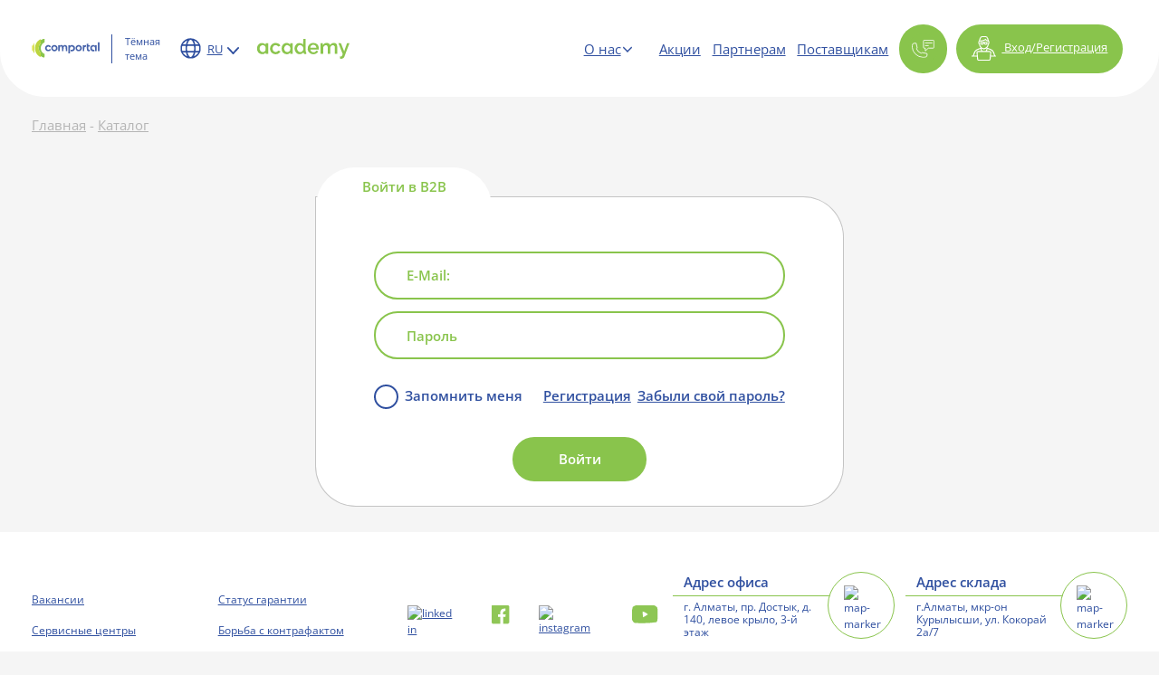

--- FILE ---
content_type: text/html; charset=UTF-8
request_url: https://www.comportal.kz/catalog/7006/servery-i-komplektuyushchie/komplektuyushchie/karta-dell-330-bbjn1577308271a5CaqRZSuy/?PAGEN_1=5
body_size: 10621
content:
<!DOCTYPE html>
<html lang="en">

<head>
    <meta charset="utf-8">
    <meta http-equiv="X-UA-Compatible" content="IE=edge">
    <meta name="viewport" content="width=device-width, initial-scale=1">
    <title>Войти на сайт</title>
    <link rel="icon" type="image/png" href="/favicon32.ico" sizes="32x32">
    <link rel="icon" type="image/png" href="/favicon.ico" sizes="16x16">
        <script>
        var SITE_DIR = "/";
    </script>
    <style>
        .desktop_nav ul {
            display: flex;
            flex-direction: row;
            list-style: none;
            padding: 0;
            margin: 0;
            height: 100%;
            align-items: center;
        }

        .desktop_nav ul li {
            display: flex;
            align-items: center;
            height: 100%;
            margin: 0 10px; /* Отступы между элементами меню */
        }

        .desktop_nav ul li a {
            display: flex;
            align-items: center;
            height: 100%;
        }

        @media (max-width: 768px) {
            .desktop_nav ul {
                flex-direction: column;
            }

            .desktop_nav ul li {
                margin: 5px 0;
            }
        }

        .my_orders, .duty {
            display: flex;
            align-items: center;
            margin-bottom: 10px; /* Добавление отступов между элементами */
        }

        .order-icon, .debt-icon {
            width: 30px; /* Уменьшение размера иконок */
            height: 30px; /* Уменьшение размера иконок */
        }

        .my_orders .text {
            margin-left: 10px; /* Отступ для текста рядом с изображением */
        }

        .order-links a {
            margin: 0 5px; /* Отступы между ссылками */
        }

        @media (max-width: 992px) {
            .my_orders, .duty {
                flex-direction: column; /* Переключение на вертикальное расположение на экранах < 992px */
                align-items: flex-start;
            }

            .order-links {
                flex-direction: column;
            }

            .order-links a {
                margin: 5px 0; /* Отступы между ссылками в вертикальном режиме */
            }
        }
    </style>
            
            <script defer src="https://ajax.googleapis.com/ajax/libs/jquery/2.1.3/jquery.min.js"></script>
        <script defer src="https://cdnjs.cloudflare.com/ajax/libs/jquery.lazyload/1.9.1/jquery.lazyload.min.js"
                integrity="sha512-jNDtFf7qgU0eH/+Z42FG4fw3w7DM/9zbgNPe3wfJlCylVDTT3IgKW5r92Vy9IHa6U50vyMz5gRByIu4YIXFtaQ=="
                crossorigin="anonymous" referrerpolicy="no-referrer"></script>
        <script defer
                src="https://cdnjs.cloudflare.com/ajax/libs/jquery-validate/1.19.5/jquery.validate.min.js"></script>
    
                                    
        <script async
                src="https://api-maps.yandex.ru/2.1/?apikey=95457088-4666-4c47-9654-109f2a8021c3&lang=ru_RU&onload=init"
                defer></script>
    
    <meta http-equiv="Content-Type" content="text/html; charset=UTF-8" />
<link href="/local/templates/comportal_new_design/styles/style.css?1763481377399201" type="text/css"  data-template-style="true"  rel="stylesheet" />
<link href="/local/templates/comportal_new_design/styles/custom.css?17098036889047" type="text/css"  data-template-style="true"  rel="stylesheet" />
<link href="/local/templates/comportal_new_design/components/bitrix/menu/topmenu/style.min.css?1709803689490" type="text/css"  data-template-style="true"  rel="stylesheet" />
<link href="/local/templates/.default/components/bitrix/system.auth.authorize/.default/style.min.css?1709803690682" type="text/css"  data-template-style="true"  rel="stylesheet" />
<link href="/local/templates/.default/components/bitrix/system.auth.registration/.default/style.min.css?1709803690592" type="text/css"  data-template-style="true"  rel="stylesheet" />
<link href="/local/templates/.default/components/bitrix/system.auth.forgotpasswd/.default/style.css?170980369045" type="text/css"  data-template-style="true"  rel="stylesheet" />
<link href="/local/templates/comportal_new_design/template_styles.css?1709803690349" type="text/css"  data-template-style="true"  rel="stylesheet" />
<script>if(!window.BX)window.BX={};if(!window.BX.message)window.BX.message=function(mess){if(typeof mess==='object'){for(let i in mess) {BX.message[i]=mess[i];} return true;}};</script>
<script>(window.BX||top.BX).message({'JS_CORE_LOADING':'Загрузка...','JS_CORE_NO_DATA':'- Нет данных -','JS_CORE_WINDOW_CLOSE':'Закрыть','JS_CORE_WINDOW_EXPAND':'Развернуть','JS_CORE_WINDOW_NARROW':'Свернуть в окно','JS_CORE_WINDOW_SAVE':'Сохранить','JS_CORE_WINDOW_CANCEL':'Отменить','JS_CORE_WINDOW_CONTINUE':'Продолжить','JS_CORE_H':'ч','JS_CORE_M':'м','JS_CORE_S':'с','JSADM_AI_HIDE_EXTRA':'Скрыть лишние','JSADM_AI_ALL_NOTIF':'Показать все','JSADM_AUTH_REQ':'Требуется авторизация!','JS_CORE_WINDOW_AUTH':'Войти','JS_CORE_IMAGE_FULL':'Полный размер'});</script>

<script src="/bitrix/js/main/core/core.min.js?1714057194223197"></script>

<script>BX.Runtime.registerExtension({'name':'main.core','namespace':'BX','loaded':true});</script>
<script>BX.setJSList(['/bitrix/js/main/core/core_ajax.js','/bitrix/js/main/core/core_promise.js','/bitrix/js/main/polyfill/promise/js/promise.js','/bitrix/js/main/loadext/loadext.js','/bitrix/js/main/loadext/extension.js','/bitrix/js/main/polyfill/promise/js/promise.js','/bitrix/js/main/polyfill/find/js/find.js','/bitrix/js/main/polyfill/includes/js/includes.js','/bitrix/js/main/polyfill/matches/js/matches.js','/bitrix/js/ui/polyfill/closest/js/closest.js','/bitrix/js/main/polyfill/fill/main.polyfill.fill.js','/bitrix/js/main/polyfill/find/js/find.js','/bitrix/js/main/polyfill/matches/js/matches.js','/bitrix/js/main/polyfill/core/dist/polyfill.bundle.js','/bitrix/js/main/core/core.js','/bitrix/js/main/polyfill/intersectionobserver/js/intersectionobserver.js','/bitrix/js/main/lazyload/dist/lazyload.bundle.js','/bitrix/js/main/polyfill/core/dist/polyfill.bundle.js','/bitrix/js/main/parambag/dist/parambag.bundle.js']);
</script>
<script>BX.Runtime.registerExtension({'name':'fx','namespace':'window','loaded':true});</script>
<script>(window.BX||top.BX).message({'LANGUAGE_ID':'ru','FORMAT_DATE':'DD.MM.YYYY','FORMAT_DATETIME':'DD.MM.YYYY HH:MI:SS','COOKIE_PREFIX':'BITRIX_SM','SERVER_TZ_OFFSET':'18000','UTF_MODE':'Y','SITE_ID':'s1','SITE_DIR':'/','USER_ID':'','SERVER_TIME':'1764398443','USER_TZ_OFFSET':'0','USER_TZ_AUTO':'Y','bitrix_sessid':'449a5e31d0eb00749e8ea2b5ec5efe3b'});</script>


<script src="/bitrix/js/main/core/core_fx.min.js?15482534719768"></script>
<script type="text/javascript">
					(function () {
						"use strict";

						var counter = function ()
						{
							var cookie = (function (name) {
								var parts = ("; " + document.cookie).split("; " + name + "=");
								if (parts.length == 2) {
									try {return JSON.parse(decodeURIComponent(parts.pop().split(";").shift()));}
									catch (e) {}
								}
							})("BITRIX_CONVERSION_CONTEXT_s1");

							if (cookie && cookie.EXPIRE >= BX.message("SERVER_TIME"))
								return;

							var request = new XMLHttpRequest();
							request.open("POST", "/bitrix/tools/conversion/ajax_counter.php", true);
							request.setRequestHeader("Content-type", "application/x-www-form-urlencoded");
							request.send(
								"SITE_ID="+encodeURIComponent("s1")+
								"&sessid="+encodeURIComponent(BX.bitrix_sessid())+
								"&HTTP_REFERER="+encodeURIComponent(document.referrer)
							);
						};

						if (window.frameRequestStart === true)
							BX.addCustomEvent("onFrameDataReceived", counter);
						else
							BX.ready(counter);
					})();
				</script>
<script src="/local/templates/comportal_new_design/js/jquery.inputmask.min.js" defer></script>



<script src="/local/templates/comportal_new_design/bundle.js?17098036904181547"></script>
<script src="/local/templates/comportal_new_design/js/custom.js?176345836422434"></script>
<script type="text/javascript">var _ba = _ba || []; _ba.push(["aid", "f1a06e286376574fab869c93c01d75fa"]); _ba.push(["host", "www.comportal.kz"]); (function() {var ba = document.createElement("script"); ba.type = "text/javascript"; ba.async = true;ba.src = (document.location.protocol == "https:" ? "https://" : "http://") + "bitrix.info/ba.js";var s = document.getElementsByTagName("script")[0];s.parentNode.insertBefore(ba, s);})();</script>
<script>new Image().src='https://comportal.kz/bitrix/spread.php?s=QklUUklYX1NNX0dVRVNUX0lEATYwNTIwMjcxATE3OTU1MDI0NDMBLwEBAQJCSVRSSVhfU01fTEFTVF9WSVNJVAEyOS4xMS4yMDI1IDExOjQwOjQzATE3OTU1MDI0NDMBLwEBAQI%3D&k=d35a8bf6ce4b25e502db4848af44a9d6';
new Image().src='https://comportal.uz/bitrix/spread.php?s=QklUUklYX1NNX0dVRVNUX0lEATYwNTIwMjcxATE3OTU1MDI0NDMBLwEBAQJCSVRSSVhfU01fTEFTVF9WSVNJVAEyOS4xMS4yMDI1IDExOjQwOjQzATE3OTU1MDI0NDMBLwEBAQI%3D&k=d35a8bf6ce4b25e502db4848af44a9d6';
new Image().src='https://comportal.kg/bitrix/spread.php?s=QklUUklYX1NNX0dVRVNUX0lEATYwNTIwMjcxATE3OTU1MDI0NDMBLwEBAQJCSVRSSVhfU01fTEFTVF9WSVNJVAEyOS4xMS4yMDI1IDExOjQwOjQzATE3OTU1MDI0NDMBLwEBAQI%3D&k=d35a8bf6ce4b25e502db4848af44a9d6';
</script>


                <script async src="https://www.googletagmanager.com/gtag/js?id=UA-142101205-1"></script>
        <script async
                src="https://www.google.com/recaptcha/api.js?render=6LcKLAkkAAAAAIzuhITlCVZ0r9-LZm3Q2eLBSxqG"></script>

        <script>
            window.dataLayer = window.dataLayer || [];

            function gtag() {
                dataLayer.push(arguments);
            }

            gtag('js', new Date());

            gtag('config', 'UA-142101205-1');
        </script>
        <!-- Yandex.Metrika counter -->
        <script type="text/javascript">
            (function (m, e, t, r, i, k, a) {
                m[i] = m[i] || function () {
                    (m[i].a = m[i].a || []).push(arguments)
                };
                m[i].l = 1 * new Date();
                for (var j = 0; j < document.scripts.length; j++) {
                    if (document.scripts[j].src === r) {
                        return;
                    }
                }
                k = e.createElement(t), a = e.getElementsByTagName(t)[0], k.async = 1, k.src = r, a.parentNode.insertBefore(k, a)
            })
            (window, document, "script", "https://mc.yandex.ru/metrika/tag.js", "ym");

            ym(79984420, "init", {
                clickmap: true,
                trackLinks: true,
                accurateTrackBounce: true,
                webvisor: true,
                ecommerce: "dataLayer"
            });
        </script>
        <noscript>
            <div><img src="https://mc.yandex.ru/watch/79984420" style="position:absolute; left:-9999px;" alt=""/></div>
        </noscript>
        <!-- /Yandex.Metrika counter -->
    </head>

<body class=" ">
    <header class="position-fixed">
        <div class="container h-100">
            <div class="d-flex h-100 justify-content-between">
                <div class="d-flex w-25 align-items-center col-5">
                    <a href="/" class="logo">
                        <img src="/local/templates/comportal_new_design/images/logo.svg" class="d-sm-block desk_logo d-none"
                             alt="Comportal">
                        <img src="/local/templates/comportal_new_design/images/mini_logo.svg" class="d-block d-sm-none"
                             alt="Comportal">
                        <img src="/local/templates/comportal_new_design/images/white_logo.svg" class="white_logo d-sm-block d-none"
                             alt="Comportal">
                    </a>
                                        <a href="#"
                       class="dark_theme js_theme js_dark_theme" >Тёмная тема</a>
                    <a href="#"
                       class="dark_theme js_theme js_light_theme" style="display: none">Светлая тема</a>
                    <div class="language-switching">
                        <div class="language-switching__wrap">
                            <svg version="1.0" xmlns="http://www.w3.org/2000/svg" width="20.000000pt"
                                 height="20.000000pt" viewBox="0 0 96.000000 96.000000"
                                 preserveAspectRatio="xMidYMid meet">
                                <g transform="translate(0.000000,96.000000) scale(0.100000,-0.100000)" fill="#3050A0"
                                   stroke="none">
                                    <path d="M386 870 c-63 -16 -153 -70 -197 -117 -22 -24 -55 -74 -72 -111 -29
                                        -61 -32 -76 -32 -163 0 -90 2 -99 37 -171 45 -91 103 -147 196 -191 61 -29 76
                                        -32 162 -32 86 0 101 3 162 32 93 44 151 100 196 191 35 72 37 81 37 172 0 91
                                        -2 100 -37 172 -68 136 -188 217 -336 224 -42 2 -94 -1 -116 -6z m132 -66 c24
                                        -16 65 -90 76 -136 l6 -28 -120 0 -120 0 6 28 c19 77 75 152 114 152 9 0 26
                                        -7 38 -16z m-182 -42 c-8 -16 -20 -50 -27 -75 l-11 -47 -59 0 c-33 0 -59 2
                                        -59 4 0 13 69 86 107 113 57 40 68 41 49 5z m337 -5 c38 -27 107 -100 107
                                        -113 0 -2 -26 -4 -59 -4 l-59 0 -11 47 c-7 25 -19 59 -27 75 -19 36 -8 35 49
                                        -5z m-388 -277 l0 -100 -66 0 c-66 0 -67 0 -73 31 -3 17 -6 48 -6 69 0 21 3
                                        52 6 69 6 31 7 31 73 31 l66 0 0 -100z m329 78 c7 -30 7 -126 0 -155 -6 -22
                                        -10 -23 -134 -23 -146 0 -140 -5 -140 100 0 105 -6 100 140 100 124 0 128 -1
                                        134 -22z m200 -9 c8 -40 8 -98 0 -138 -6 -31 -7 -31 -73 -31 l-66 0 0 100 0
                                        100 66 0 c66 0 67 0 73 -31z m-505 -276 c7 -25 19 -59 27 -75 19 -36 8 -35
                                        -49 5 -38 27 -107 100 -107 113 0 2 26 4 59 4 l59 0 11 -47z m285 20 c-12 -50
                                        -58 -127 -86 -143 -25 -13 -31 -13 -55 0 -29 16 -75 93 -87 143 l-6 27 120 0
                                        120 0 -6 -27z m186 23 c0 -13 -69 -86 -107 -113 -57 -40 -68 -41 -49 -5 8 16
                                        20 50 27 75 l11 47 59 0 c33 0 59 -2 59 -4z"/>
                                </g>
                            </svg>
                            <div class="language-switching__active">
                                RU                            </div>
                            <svg class="language-switching__arrow" version="1.0" xmlns="http://www.w3.org/2000/svg"
                                 width="10.000000pt" height="10.000000pt" viewBox="0 0 512.000000 512.000000"
                                 preserveAspectRatio="xMidYMid meet">
                                <g transform="translate(0.000000,512.000000) scale(0.100000,-0.100000)" fill="#3050A0"
                                   stroke="none">
                                    <path d="M277 4009 c-103 -24 -197 -103 -244 -204 -23 -51 -28 -73 -27 -145 0
-160 -96 -52 1192 -1342 777 -778 1160 -1155 1191 -1172 73 -39 158 -53 234
-37 34 7 83 24 108 37 31 17 414 394 1191 1172 1288 1290 1192 1182 1192 1342
0 72 -4 94 -28 147 -84 184 -308 262 -491 171 -26 -13 -388 -368 -1037 -1016
l-998 -997 -998 997 c-652 651 -1011 1003 -1037 1016 -76 37 -170 49 -248 31z"/>
                                </g>
                            </svg>
                        </div>
                        <div class="language-switching__selected">
                            <div class="language-switching__title">
                                Выберите язык сайта                            </div>
                                                                                            <a class="active"                                        href="/catalog/7006/servery-i-komplektuyushchie/komplektuyushchie/karta-dell-330-bbjn1577308271a5CaqRZSuy/">Русский</a>
                                                                                            <a                                        href="/kz/catalog/7006/servery-i-komplektuyushchie/komplektuyushchie/karta-dell-330-bbjn1577308271a5CaqRZSuy/">Қазақ</a>
                                                    </div>
                    </div>
                    <div class="header-academy d-none d-lg-block">
                        <a target="_blank" href="https://academy.comportal.kz/" class="header-academy__link">
                            <img class="header-academy__logo"
                                 src="/local/templates/comportal_new_design/images/academy-logo-new.svg" alt="">
                        </a>
                    </div>
                </div>
                <div class="d-flex align-items-center">
                    <nav class="h-100 d-flex d-none d-lg-block desktop_nav">
                        
<ul class="d-flex align-items-center h-100">

	
	
		
							<li><a href="https://academy.comportal.kz/">Academy</a></li>
			
		
	
	

	
	
					<li>
			<div class="dropdown">
				<a class="dropdown-toggle" href="#" role="button" id="dropdownMenuLink" data-bs-toggle="dropdown" data-toggle="dropdown" aria-expanded="false">
					О нас <i class="fa-solid fa-chevron-down"></i>
				</a>
				<div class="dropdown-menu dropdown-menu_header" aria-labelledby="dropdownMenuLink">
			
	

	
	
		
							<a class="dropdown-item"href="/about/">О компании</a>
			
		
	
	

	
	
		
							<a class="dropdown-item"href="/about/events/">События</a>
			
		
	
	

	
	
		
							<a class="dropdown-item"href="/about/contacts/">Контакты и адреса</a>
			
		
	
	

			</div></li>	
	
		
							<li><a href="/promo/">Акции</a></li>
			
		
	
	

	
	
		
							<li><a href="/partners/">Партнерам</a></li>
			
		
	
	

	
	
		
							<li><a href="/dealers/">Поставщикам</a></li>
			
		
	
	


</ul>
                    </nav>
                    <div class="d-flex buttons">
                        <div class="dropdown phone button_dropdown mx-2">
                            <a class="dropdown-toggle to_catalog h-100" href="#" role="button" id="catalog_dropdown"
                               data-bs-toggle="dropdown" data-toggle="dropdown" aria-expanded="false">
                                <img src="/local/templates/comportal_new_design/images/phone.svg" alt="Позвонить">
                            </a>
                            <div class="dropdown-menu" aria-labelledby="catalog_dropdown">
                                <a class="dropdown-item" href="tel:+7 (727) 300-30-20">+7 (727) 300-30-20</a>
                                <a class="dropdown-item" href="#" data-bs-toggle="modal" data-tab="#regTab1"
                                   data-bs-target="#sendMessage">Написать письмо</a>
                            </div>
                        </div>
                        <div class="dropdown-center mx-2">
                            <a class="dropdown-toggle h-100" href="#" data-bs-toggle="modal" data-tab="#regTab1"
                               data-bs-target="#regBackdrop" id="test">
                                <img src="/local/templates/comportal_new_design/images/profile.svg" alt="Зарегистрироваться">
                                Вход/Регистрация                            </a>
                        </div>
                        <button class="menu_btn mx-2 d-block d-lg-none">
                            <img src="/upload/resize_cache/webp/local/templates/comportal_new_design/images/menu.webp" alt="Menu" class="w-100">
                        </button>
                        <nav class="mobile_nav d-block d-lg-none">
                            <button class="back">
                                <img src="/local/templates/comportal_new_design/images/arrow.svg" class="img-fluid" alt="arrow">
                            </button>
                            <div class="dropdown">
                                <a class="dropdown-toggle h-100" href="#" role="button" id="openRegistrationMob"
                                   data-bs-toggle="dropdown" data-toggle="dropdown" aria-expanded="false">
                                    <img src="/local/templates/comportal_new_design/images/profile.svg" alt="Зарегистрироваться">
                                    Вход/Регистрация <i class="fa-solid fa-chevron-down"></i>
                                </a>
                                <div class="dropdown-menu dropdown-menu_green animate slideDown"
                                     aria-labelledby="openRegistrationMob">
                                    <a class="dropdown-item" href="#" data-bs-toggle="modal" data-tab="#regTab1"
                                       data-bs-target="#regBackdrop">Войти в B2B</a>
                                </div>
                            </div>
                            <ul class="d-flex flex-column align-items-center">
                                
                                <li class="mb-3">
                <a href="https://academy.comportal.kz/">Academy</a>
            </li>
                                <li class="mb-3">
                <a href="/about/">О нас</a>
            </li>
                                            <li class="mb-3">
                <a href="/about/events/">События</a>
            </li>
                                <li class="mb-3">
                <a href="/about/contacts/">Контакты и адреса</a>
            </li>
                                <li class="mb-3">
                <a href="/promo/">Акции</a>
            </li>
                                <li class="mb-3">
                <a href="/partners/">Партнерам</a>
            </li>
                                <li class="mb-3">
                <a href="/dealers/">Поставщикам</a>
            </li>
                                    </ul>
                        </nav>
                    </div>
                </div>
            </div>
        </div>
    </header>
<!-- БАННЕР НА ЕСД АКАДЕМИЮ, НА ВРЕМЯ СКРЫТ -->
<!-- <div class="modal fade" id="banner" data-bs-backdrop="static" data-bs-keyboard="false" tabindex="-1" aria-labelledby="staticBackdropLabel" aria-hidden="true">
	<div class="modal-dialog modal-dialog-centered">
		<div class="modal-content" style="background: transparent; border: none;">
			<div class="modal-header" style="padding:0 !important;">
				<button type="button" class="btn-close" data-bs-dismiss="modal" aria-label="Close" style="margin: 0em -18px 9px auto !important;"></button>
			</div>
			<div class="modal-body" style="padding:0 !important;">
				<a href="https://academy.comportal.kz/">
					<img src="/upload/resize_cache/webp/local/templates/comportal_new_design/images/Academy_notification_1.webp" style="width:100%">
				</a>
			</div>
		</div>
	</div>
</div>
<script>
	if (!sessionStorage.getItem('banner')){
		sessionStorage.setItem('banner', 1);
		var modalContainer = document.getElementById('banner');
		var modal = new bootstrap.Modal(modalContainer);
		modal.show();
	}
</script> -->
<!-- ///////////////////////////////////////// -->
<div class="modal fade" id="regBackdrop" tabindex="-1" aria-labelledby="staticBackdropLabel" aria-hidden="true">
    <div class="modal-dialog modal-dialog-centered">
        <div class="modal-content modal_reg_content">

            <ul class="nav nav-tabs" id="modalTab" role="tablist">
                <li class="nav-item" role="presentation">
                    <button class="nav-link active" id="reg-tab1" data-bs-toggle="tab" data-bs-target="#regTab1"
                            type="button" role="tab" aria-controls="home" aria-selected="true">
                        Войти в B2B                    </button>
                </li>
            </ul>
            <button type="button" class="btn-close" id="reg-tab-close" data-bs-dismiss="modal"
                    aria-label="Close"></button>
            <div class="tab-content" id="myTabContent">
                <div class="tab-pane fade show active" id="regTab1" role="tabpanel" aria-labelledby="reg-tab1">
                    <div id="login-form">
    <form method="post" action="/catalog/7006/servery-i-komplektuyushchie/komplektuyushchie/karta-dell-330-bbjn1577308271a5CaqRZSuy/?PAGEN_1=5"> <!-- Добавьте метод и действие для формы -->
                    <input type="hidden" name="backurl" value="/catalog/7006/servery-i-komplektuyushchie/komplektuyushchie/karta-dell-330-bbjn1577308271a5CaqRZSuy/?PAGEN_1=5"/>
                        <input type="hidden" name="AUTH_FORM" value="Y"/>
        <input type="hidden" name="TYPE" value="AUTH"/>
        <label class="form-group">
            <input type="text" name="USER_LOGIN" maxlength="50" value="" size="17"
                   id="email_reg1" placeholder="Email">
        </label>
        <label class="form-group">
            <input type="password" name="USER_PASSWORD" maxlength="50" size="17" autocomplete="off" id="password_reg1"
                   placeholder="Пароль">
        </label>
        <div class="d-flex">
                            <div class="form-check-inline">
                    <input type="checkbox" class="form-check-input" id="remember_reg1" name="USER_REMEMBER" value="Y">
                    <label for="remember_reg1">Запомнить меня</label>
                </div>
                        <a href="#" data-bs-target="#registerBackdrop" data-bs-toggle="modal">Регистрация</a>
            <a href="#" data-bs-target="#forgotBackdrop" data-bs-toggle="modal">Забыли свой пароль?</a>
        </div>
                <button type="submit" name="Login" value="Войти">Войти</button>
    </form>
</div>
                </div>
            </div>
        </div>
    </div>
    <script>
        $('#login-form').on('submit', 'form', function () {
            var form_action = $(this).attr('action');
            var form_backurl = $(this).find('input[name="backurl"]').val();
            $.ajax({
                type: "POST",
                url: '/auth/auth.php',
                data: $(this).serialize(),
                success: function (data) {
                    $('#login-form').html(data);
                }
            });
            return false;
        });
    </script>
</div>
<div class="modal fade" id="registerBackdrop" tabindex="-1" aria-labelledby="staticBackdropLabel" aria-hidden="true">
    <div class="modal-dialog modal-dialog-centered">
        <div class="modal-content">
            <button type="button" class="btn-close" data-bs-dismiss="modal" aria-label="Close"></button>
            <div class="modal-body">
                <div id="form-register">
    <form action="#">
        <div class="title">Регистрация</div>
        <div class="row">
                        <input type="hidden" name="USER_LOGIN" maxlength="50" autocomplete="off"/>
            <input type="hidden" name="AUTH_FORM" value="Y"/>
            <input type="hidden" name="TYPE" value="REGISTRATION"/>
            <div class="form-group col-md-6 col-12">
                <input type="text" name="USER_NAME" maxlength="50" value=""
                       id="register_name" placeholder="Имя:" autocomplete="off" required>
            </div>
            <div class="form-group col-md-6 col-12">
                <input type="text" name="USER_LAST_NAME" maxlength="50" value=""
                       id="register_surname" placeholder="Фамилия:" autocomplete="off" required>
            </div>
            <div class="form-group col-md-6 col-12">
                <input type="text" name="USER_EMAIL" maxlength="255" value=""
                       id="measure_email" placeholder="E-Mail:" autocomplete="off" required>
            </div>
            <div class="form-group col-md-6 col-12">
                                                                                                        <input type="text" name="UF_INN" id="register_bin" placeholder="БИН компании" required>
            </div>
            <div class="form-group col-md-6 col-12">
                <input type="password" name="USER_PASSWORD" maxlength="50"
                       id="register_password" placeholder="Пароль:" autocomplete="off" required>
            </div>
            <div class="form-group col-md-6 col-12">
                <input type="password" name="USER_CONFIRM_PASSWORD" maxlength="50"
                        id="register_password_confirmation"
                       placeholder="Подтверждение пароля:" autocomplete="off" required>
            </div>
                            <div class="form-group col-12 text-center form-group-captcha">
                    <input type="text" name="captcha_word" maxlength="50" value="" id="register_image"
                           placeholder="Введите слово на картинке" autocomplete="off" required>
                    <input type="hidden" name="captcha_sid" value="0c40734a33012ab1416524efc40d78c7"/>
                    <div class="form-captcha"><img
                                src="/bitrix/tools/captcha.php?captcha_sid=0c40734a33012ab1416524efc40d78c7" width="196"
                                height="40" alt="CAPTCHA" class="reg_image"></div>
                </div>
            
                    </div>
        <button type="submit" name="Register" value="Регистрация">Регистрация</button>
        <div class="text-center mt-2">
            <a href="#" data-bs-target="#regBackdrop" data-bs-toggle="modal">Войти</a>
        </div>
    </form>
</div>            </div>
        </div>
    </div>
    <script>
        $('#form-register').on('submit', 'form', function () {
            $.ajax({
                type: "POST",
                url: '/auth/auth.php',
                data: $(this).serialize(),
                success: function (data) {
                    $('#form-register').html(data);
                }
            });
            return false;
        });
    </script>
</div>

<div class="modal fade" id="forgotBackdrop" tabindex="-1" aria-labelledby="staticBackdropLabel" aria-hidden="true">
    <div class="modal-dialog modal-dialog-centered">
        <div class="modal-content">
            <button type="button" class="btn-close" data-bs-dismiss="modal" aria-label="Close"></button>
            <div class="modal-body">
                
<div id="form-forgot-password">
    <form action="#">
        <div class="title">Выслать контрольную строку</div>
        <div class="desc mb-3">Если вы забыли пароль, введите логин или E-mail.</div>
        <div class="row">
                            <input type="hidden" name="backurl" value="/" />
                        <input type="hidden" name="AUTH_FORM" value="Y">
            <input type="hidden" name="TYPE" value="SEND_PWD">
            <div class="form-group col-12">
                <input type="text" name="USER_EMAIL" maxlength="255" id="forgot_email" placeholder="E-Mail:" required>
            </div>
                                </div>
        <button type="submit" name="send_account_info" value="Выслать">Выслать</button>
        <div class="text-center mt-2">
            <a href="#" data-bs-target="#regBackdrop" data-bs-toggle="modal">Войти</a>
        </div>
    </form>
</div>            </div>
        </div>
    </div>
    <script type="text/javascript">
        $('#form-forgot-password').on('submit', 'form', function () {

            $.ajax({
                type: "POST",
                url: '/auth/auth.php',
                data: $(this).serialize(),
                success: function (data) {
                    $('#form-forgot-password').html(data);
                }
            });
            return false;
        });
    </script>
</div>

<div class="modal fade" id="privateBackdrop" tabindex="-1" aria-labelledby="staticBackdropLabel">
    <div class="modal-dialog modal-dialog-centered">
        <div class="modal-content">
            <button type="button" class="btn-close" data-bs-dismiss="modal" aria-label="Close"></button>
            <div class="modal-body modal_private">
                <div id="login-form">
    <form method="post" action="/catalog/7006/servery-i-komplektuyushchie/komplektuyushchie/karta-dell-330-bbjn1577308271a5CaqRZSuy/?PAGEN_1=5"> <!-- Добавьте метод и действие для формы -->
                    <input type="hidden" name="backurl" value="/catalog/7006/servery-i-komplektuyushchie/komplektuyushchie/karta-dell-330-bbjn1577308271a5CaqRZSuy/?PAGEN_1=5"/>
                        <input type="hidden" name="AUTH_FORM" value="Y"/>
        <input type="hidden" name="TYPE" value="AUTH"/>
        <label class="form-group">
            <input type="text" name="USER_LOGIN" maxlength="50" value="" size="17"
                   id="email_reg1" placeholder="E-Mail:">
        </label>
        <label class="form-group">
            <input type="password" name="USER_PASSWORD" maxlength="50" size="17" autocomplete="off" id="password_reg1"
                   placeholder="Пароль">
        </label>
        <div class="d-flex">
                            <div class="form-check-inline">
                    <input type="checkbox" class="form-check-input" id="remember_reg1" name="USER_REMEMBER" value="Y">
                    <label for="remember_reg1">Запомнить меня</label>
                </div>
                        <a href="#" data-bs-target="#registerBackdrop" data-bs-toggle="modal">Регистрация</a>
            <a href="#" data-bs-target="#forgotBackdrop" data-bs-toggle="modal">Забыли свой пароль?</a>
        </div>
                <button type="submit" name="Login" value="Войти">Войти</button>
    </form>
</div>
            </div>
        </div>
    </div>
</div>


<div class="modal fade" id="sendMessage" tabindex="-1" aria-labelledby="staticBackdropLabel" aria-hidden="true">
    <div class="modal-dialog modal-dialog-centered">
        <div class="modal-content">
            <button type="button" class="btn-close" data-bs-dismiss="modal" aria-label="Close"></button>
            <div class="modal-body">
                <script>if (window.location.hash != '' && window.location.hash != '#') top.BX.ajax.history.checkRedirectStart('bxajaxid', '02ad76503b5393ee36c758d924c8c98e')</script><div id="comp_02ad76503b5393ee36c758d924c8c98e">    
<form class="form" id="SEND_MESSAGE" class="form col-xl-12 col-lg-9 col-12 mx-lg-auto" name="SEND_MESSAGE" action="/catalog/7006/servery-i-komplektuyushchie/komplektuyushchie/karta-dell-330-bbjn1577308271a5CaqRZSuy/?PAGEN_1=5" method="POST" enctype="multipart/form-data"><input type="hidden" name="bxajaxid" id="bxajaxid_02ad76503b5393ee36c758d924c8c98e_8BACKi" value="02ad76503b5393ee36c758d924c8c98e" /><input type="hidden" name="AJAX_CALL" value="Y" /><script type="text/javascript">
function _processform_8BACKi(){
	if (BX('bxajaxid_02ad76503b5393ee36c758d924c8c98e_8BACKi'))
	{
		var obForm = BX('bxajaxid_02ad76503b5393ee36c758d924c8c98e_8BACKi').form;
		BX.bind(obForm, 'submit', function() {BX.ajax.submitComponentForm(this, 'comp_02ad76503b5393ee36c758d924c8c98e', true)});
	}
	BX.removeCustomEvent('onAjaxSuccess', _processform_8BACKi);
}
if (BX('bxajaxid_02ad76503b5393ee36c758d924c8c98e_8BACKi'))
	_processform_8BACKi();
else
	BX.addCustomEvent('onAjaxSuccess', _processform_8BACKi);
</script>
                <input type="hidden" name="sessid" id="sessid_21" value="449a5e31d0eb00749e8ea2b5ec5efe3b" />        <input type="hidden" name="WEB_FORM_ID" value="15"/>
        <input type="hidden" name="web_form_submit" value="Y"/>
        <input type="hidden" name="g_recaptcha_response"/>
        <div class="row">
                                                    <div class="form-group col-12">
                        <input type="text"  required  id="NAME" name="form_text_240" class="form__input" value="" placeholder="Ваше имя" required="">
                    </div>

                                                    <div class="form-group col-12">
                        <input type="text"  required  id="EMAIL" name="form_text_241" class="form__input" value="" placeholder="Ваш E-mail" required="">
                    </div>

                                                        <div class="form-group col-12">
                            <textarea type="textarea" rows="5" cols="40"  required  id="TEXT" name="form_textarea_242" class="form__input" value="" placeholder="Сообщение" required=""></textarea>
                        </div>
            
        </div>
        <button type="button" name="web_form_submit" class="w-100">Отправить</button>
            </form>
<script>
    if (typeof initForm == 'function') {
        initForm()
    }
</script></div><script>if (top.BX.ajax.history.bHashCollision) top.BX.ajax.history.checkRedirectFinish('bxajaxid', '02ad76503b5393ee36c758d924c8c98e');</script><script>top.BX.ready(BX.defer(function() {window.AJAX_PAGE_STATE = new top.BX.ajax.component('comp_02ad76503b5393ee36c758d924c8c98e'); top.BX.ajax.history.init(window.AJAX_PAGE_STATE);}))</script>
            </div>
        </div>
    </div>
</div>


<!--    main-->
<main>
            <div class="container padding_top">
            <div class="breadcrumbs">
                <div>
                    <a class="breadcrumbs__item" href="/" title="Главная">Главная</a><span class="breadcrumbs__item breadcrumbs__item--separator">&#45;</span><a class="breadcrumbs__item" href="/catalog/" title="Каталог">Каталог</a>                </div>
                            </div>
        </div>
    </main>
<script>(function(){function c(){var b=a.contentDocument||a.contentWindow.document;if(b){var d=b.createElement('script');d.innerHTML="window.__CF$cv$params={r:'9a601d7c594290b3',t:'MTc2NDM5ODQ0Mg=='};var a=document.createElement('script');a.src='/cdn-cgi/challenge-platform/scripts/jsd/main.js';document.getElementsByTagName('head')[0].appendChild(a);";b.getElementsByTagName('head')[0].appendChild(d)}}if(document.body){var a=document.createElement('iframe');a.height=1;a.width=1;a.style.position='absolute';a.style.top=0;a.style.left=0;a.style.border='none';a.style.visibility='hidden';document.body.appendChild(a);if('loading'!==document.readyState)c();else if(window.addEventListener)document.addEventListener('DOMContentLoaded',c);else{var e=document.onreadystatechange||function(){};document.onreadystatechange=function(b){e(b);'loading'!==document.readyState&&(document.onreadystatechange=e,c())}}}})();</script></body>

</html>
     <div class="modal-dialog modal-dialog-centered">
            <div class="modal-content modal_reg_content">

                <ul class="nav nav-tabs" id="modalTab" role="tablist">
                    <li class="nav-item" role="presentation">
                        <button class="nav-link active" id="reg-tab1" data-bs-toggle="tab" data-bs-target="#regTab1" type="button" role="tab" aria-controls="home" aria-selected="true">
                            Войти в B2B                        </button>
                    </li>
                </ul>

			  <div class="tab-content" id="myTabContent">
                    <div class="tab-pane fade show active" id="regTab1" role="tabpanel" aria-labelledby="reg-tab1">
                        <div id="login-form">
    <form method="post" action="/catalog/7006/servery-i-komplektuyushchie/komplektuyushchie/karta-dell-330-bbjn1577308271a5CaqRZSuy/?PAGEN_1=5"> <!-- Добавьте метод и действие для формы -->
                    <input type="hidden" name="backurl" value="/catalog/7006/servery-i-komplektuyushchie/komplektuyushchie/karta-dell-330-bbjn1577308271a5CaqRZSuy/?PAGEN_1=5"/>
                        <input type="hidden" name="AUTH_FORM" value="Y"/>
        <input type="hidden" name="TYPE" value="AUTH"/>
        <label class="form-group">
            <input type="text" name="USER_LOGIN" maxlength="50" value="" size="17"
                   id="email_reg1" placeholder="E-Mail:">
        </label>
        <label class="form-group">
            <input type="password" name="USER_PASSWORD" maxlength="50" size="17" autocomplete="off" id="password_reg1"
                   placeholder="Пароль">
        </label>
        <div class="d-flex">
                            <div class="form-check-inline">
                    <input type="checkbox" class="form-check-input" id="remember_reg1" name="USER_REMEMBER" value="Y">
                    <label for="remember_reg1">Запомнить меня</label>
                </div>
                        <a href="#" data-bs-target="#registerBackdrop" data-bs-toggle="modal">Регистрация</a>
            <a href="#" data-bs-target="#forgotBackdrop" data-bs-toggle="modal">Забыли свой пароль?</a>
        </div>
                <button type="submit" name="Login" value="Войти">Войти</button>
    </form>
</div>
                    </div>
                </div>
            </div>
        </div>

            <!-- </div>  -->
        </main>
  <!--    endmain-->

<footer>
    <div class="container">
        <div class="row align-items-end footer_top flex-column-reverse flex-lg-row">
            <div class="col-lg-4">
                


<ul class="row row-cols-sm-2 row-cols-1">				<li class="col mt-3 text-sm-start text-center"><a href="/vacancy/">Вакансии</a>
							<li class="col mt-3 text-sm-start text-center"><a href="/service_center/warranty/">Cтатус гарантии</a>
							<li class="col mt-3 text-sm-start text-center"><a href="/service_center/">Сервисные центры</a>
							<li class="col mt-3 text-sm-start text-center"><a href="https://kontrafakt.kz/software">Борьба с контрафактом</a>
			</ul>
            </div>
            <ul class="social col-lg-3 col-12 d-flex justify-content-lg-end justify-content-sm-center justify-content-between my-lg-0 my-3 px-4 px-sm-0">
                <li class="mx-sm-3">
                    <a href="https://www.linkedin.com/company/%D1%82%D0%BE%D0%BE-comportal" target="_blank">
                        <img src="/upload/resize_cache/webp/local/templates/comportal_new_design/images/linkedin.webp" alt="linked in">
                    </a>
                </li>
                <li class="mx-sm-3">
                    <a href="https://www.facebook.com/people/Comportal/100063645186524/" target="_blank">
                        <img src="/local/templates/comportal_new_design/images/facebook.svg" alt="facebook">
                    </a>
                </li>
                <li class="mx-sm-3">
                    <a href="https://www.instagram.com/comportal.kz/" target="_blank">
                        <img src="/upload/resize_cache/webp/local/templates/comportal_new_design/images/instagram.webp" alt="instagram">
                    </a>
                </li>
                <li class="mx-sm-3">
                    <a href="https://www.youtube.com/channel/UCEXI8jiK9l6rSOGkK2gH8gQ/featured" target="_blank">
                        <img src="/local/templates/comportal_new_design/images/youtube.svg" alt="youtube">
                    </a>
                </li>
                <!-- <li class="mx-sm-3">
                    <a href="#">
                        <img src="/local/templates/comportal_new_design/images/telegram.svg" alt="telegram">
                    </a>
                </li> -->
            </ul>
            <div class="maps col-lg-5 col-12">
                <div class="row">
                    <div class="col-12 col-sm-6 maps_item d-flex justify-content-between">
                        <div class="text d-flex flex-column justify-content-between">
                            <div class="title">Адрес офиса</div>
                            <div class="desc">г. Алматы, пр. Достык, д. 140, левое крыло, 3-й этаж</div>
                        </div>
                        <div class="icon d-flex justify-content-center align-items-center">
                            <img src="/upload/resize_cache/webp/local/templates/comportal_new_design/images/map-marker.webp" alt="map-marker">
                        </div>
                    </div>
                    <div class="col-12 col-sm-6 maps_item d-flex justify-content-between">
                        <div class="text d-flex flex-column justify-content-between">
                            <div class="title">Адрес склада</div>
                            <div class="desc">г.Алматы, мкр-он Курылысши, ул. Кокорай 2а/7</div>
                        </div>
                        <div class="icon d-flex justify-content-center align-items-center">
                            <img src="/upload/resize_cache/webp/local/templates/comportal_new_design/images/map-marker.webp" alt="map-marker">
                        </div>
                    </div>
                </div>
            </div>
        </div>
    </div>
    <div class="devs">
        <div class="container d-flex justify-content-sm-between justify-content-center align-items-center">
            <div class="copy">
                &copy; Comportal 2025    Все права защищены            </div>
            <div class="studio d-sm-flex d-none">
                <div>Разработка<br>сайта</div>
                <a href="https://emotionsgroup.kz/">
                    <img src="/upload/resize_cache/webp/local/templates/comportal_new_design/images/emotions.webp" alt="Emotions">
                </a>
            </div>
        </div>
    </div>
</footer>
</body>
</html>


--- FILE ---
content_type: text/html; charset=utf-8
request_url: https://www.google.com/recaptcha/api2/anchor?ar=1&k=6LcKLAkkAAAAAIzuhITlCVZ0r9-LZm3Q2eLBSxqG&co=aHR0cHM6Ly93d3cuY29tcG9ydGFsLmt6OjQ0Mw..&hl=en&v=TkacYOdEJbdB_JjX802TMer9&size=invisible&anchor-ms=20000&execute-ms=15000&cb=e7v87312c42t
body_size: 45328
content:
<!DOCTYPE HTML><html dir="ltr" lang="en"><head><meta http-equiv="Content-Type" content="text/html; charset=UTF-8">
<meta http-equiv="X-UA-Compatible" content="IE=edge">
<title>reCAPTCHA</title>
<style type="text/css">
/* cyrillic-ext */
@font-face {
  font-family: 'Roboto';
  font-style: normal;
  font-weight: 400;
  src: url(//fonts.gstatic.com/s/roboto/v18/KFOmCnqEu92Fr1Mu72xKKTU1Kvnz.woff2) format('woff2');
  unicode-range: U+0460-052F, U+1C80-1C8A, U+20B4, U+2DE0-2DFF, U+A640-A69F, U+FE2E-FE2F;
}
/* cyrillic */
@font-face {
  font-family: 'Roboto';
  font-style: normal;
  font-weight: 400;
  src: url(//fonts.gstatic.com/s/roboto/v18/KFOmCnqEu92Fr1Mu5mxKKTU1Kvnz.woff2) format('woff2');
  unicode-range: U+0301, U+0400-045F, U+0490-0491, U+04B0-04B1, U+2116;
}
/* greek-ext */
@font-face {
  font-family: 'Roboto';
  font-style: normal;
  font-weight: 400;
  src: url(//fonts.gstatic.com/s/roboto/v18/KFOmCnqEu92Fr1Mu7mxKKTU1Kvnz.woff2) format('woff2');
  unicode-range: U+1F00-1FFF;
}
/* greek */
@font-face {
  font-family: 'Roboto';
  font-style: normal;
  font-weight: 400;
  src: url(//fonts.gstatic.com/s/roboto/v18/KFOmCnqEu92Fr1Mu4WxKKTU1Kvnz.woff2) format('woff2');
  unicode-range: U+0370-0377, U+037A-037F, U+0384-038A, U+038C, U+038E-03A1, U+03A3-03FF;
}
/* vietnamese */
@font-face {
  font-family: 'Roboto';
  font-style: normal;
  font-weight: 400;
  src: url(//fonts.gstatic.com/s/roboto/v18/KFOmCnqEu92Fr1Mu7WxKKTU1Kvnz.woff2) format('woff2');
  unicode-range: U+0102-0103, U+0110-0111, U+0128-0129, U+0168-0169, U+01A0-01A1, U+01AF-01B0, U+0300-0301, U+0303-0304, U+0308-0309, U+0323, U+0329, U+1EA0-1EF9, U+20AB;
}
/* latin-ext */
@font-face {
  font-family: 'Roboto';
  font-style: normal;
  font-weight: 400;
  src: url(//fonts.gstatic.com/s/roboto/v18/KFOmCnqEu92Fr1Mu7GxKKTU1Kvnz.woff2) format('woff2');
  unicode-range: U+0100-02BA, U+02BD-02C5, U+02C7-02CC, U+02CE-02D7, U+02DD-02FF, U+0304, U+0308, U+0329, U+1D00-1DBF, U+1E00-1E9F, U+1EF2-1EFF, U+2020, U+20A0-20AB, U+20AD-20C0, U+2113, U+2C60-2C7F, U+A720-A7FF;
}
/* latin */
@font-face {
  font-family: 'Roboto';
  font-style: normal;
  font-weight: 400;
  src: url(//fonts.gstatic.com/s/roboto/v18/KFOmCnqEu92Fr1Mu4mxKKTU1Kg.woff2) format('woff2');
  unicode-range: U+0000-00FF, U+0131, U+0152-0153, U+02BB-02BC, U+02C6, U+02DA, U+02DC, U+0304, U+0308, U+0329, U+2000-206F, U+20AC, U+2122, U+2191, U+2193, U+2212, U+2215, U+FEFF, U+FFFD;
}
/* cyrillic-ext */
@font-face {
  font-family: 'Roboto';
  font-style: normal;
  font-weight: 500;
  src: url(//fonts.gstatic.com/s/roboto/v18/KFOlCnqEu92Fr1MmEU9fCRc4AMP6lbBP.woff2) format('woff2');
  unicode-range: U+0460-052F, U+1C80-1C8A, U+20B4, U+2DE0-2DFF, U+A640-A69F, U+FE2E-FE2F;
}
/* cyrillic */
@font-face {
  font-family: 'Roboto';
  font-style: normal;
  font-weight: 500;
  src: url(//fonts.gstatic.com/s/roboto/v18/KFOlCnqEu92Fr1MmEU9fABc4AMP6lbBP.woff2) format('woff2');
  unicode-range: U+0301, U+0400-045F, U+0490-0491, U+04B0-04B1, U+2116;
}
/* greek-ext */
@font-face {
  font-family: 'Roboto';
  font-style: normal;
  font-weight: 500;
  src: url(//fonts.gstatic.com/s/roboto/v18/KFOlCnqEu92Fr1MmEU9fCBc4AMP6lbBP.woff2) format('woff2');
  unicode-range: U+1F00-1FFF;
}
/* greek */
@font-face {
  font-family: 'Roboto';
  font-style: normal;
  font-weight: 500;
  src: url(//fonts.gstatic.com/s/roboto/v18/KFOlCnqEu92Fr1MmEU9fBxc4AMP6lbBP.woff2) format('woff2');
  unicode-range: U+0370-0377, U+037A-037F, U+0384-038A, U+038C, U+038E-03A1, U+03A3-03FF;
}
/* vietnamese */
@font-face {
  font-family: 'Roboto';
  font-style: normal;
  font-weight: 500;
  src: url(//fonts.gstatic.com/s/roboto/v18/KFOlCnqEu92Fr1MmEU9fCxc4AMP6lbBP.woff2) format('woff2');
  unicode-range: U+0102-0103, U+0110-0111, U+0128-0129, U+0168-0169, U+01A0-01A1, U+01AF-01B0, U+0300-0301, U+0303-0304, U+0308-0309, U+0323, U+0329, U+1EA0-1EF9, U+20AB;
}
/* latin-ext */
@font-face {
  font-family: 'Roboto';
  font-style: normal;
  font-weight: 500;
  src: url(//fonts.gstatic.com/s/roboto/v18/KFOlCnqEu92Fr1MmEU9fChc4AMP6lbBP.woff2) format('woff2');
  unicode-range: U+0100-02BA, U+02BD-02C5, U+02C7-02CC, U+02CE-02D7, U+02DD-02FF, U+0304, U+0308, U+0329, U+1D00-1DBF, U+1E00-1E9F, U+1EF2-1EFF, U+2020, U+20A0-20AB, U+20AD-20C0, U+2113, U+2C60-2C7F, U+A720-A7FF;
}
/* latin */
@font-face {
  font-family: 'Roboto';
  font-style: normal;
  font-weight: 500;
  src: url(//fonts.gstatic.com/s/roboto/v18/KFOlCnqEu92Fr1MmEU9fBBc4AMP6lQ.woff2) format('woff2');
  unicode-range: U+0000-00FF, U+0131, U+0152-0153, U+02BB-02BC, U+02C6, U+02DA, U+02DC, U+0304, U+0308, U+0329, U+2000-206F, U+20AC, U+2122, U+2191, U+2193, U+2212, U+2215, U+FEFF, U+FFFD;
}
/* cyrillic-ext */
@font-face {
  font-family: 'Roboto';
  font-style: normal;
  font-weight: 900;
  src: url(//fonts.gstatic.com/s/roboto/v18/KFOlCnqEu92Fr1MmYUtfCRc4AMP6lbBP.woff2) format('woff2');
  unicode-range: U+0460-052F, U+1C80-1C8A, U+20B4, U+2DE0-2DFF, U+A640-A69F, U+FE2E-FE2F;
}
/* cyrillic */
@font-face {
  font-family: 'Roboto';
  font-style: normal;
  font-weight: 900;
  src: url(//fonts.gstatic.com/s/roboto/v18/KFOlCnqEu92Fr1MmYUtfABc4AMP6lbBP.woff2) format('woff2');
  unicode-range: U+0301, U+0400-045F, U+0490-0491, U+04B0-04B1, U+2116;
}
/* greek-ext */
@font-face {
  font-family: 'Roboto';
  font-style: normal;
  font-weight: 900;
  src: url(//fonts.gstatic.com/s/roboto/v18/KFOlCnqEu92Fr1MmYUtfCBc4AMP6lbBP.woff2) format('woff2');
  unicode-range: U+1F00-1FFF;
}
/* greek */
@font-face {
  font-family: 'Roboto';
  font-style: normal;
  font-weight: 900;
  src: url(//fonts.gstatic.com/s/roboto/v18/KFOlCnqEu92Fr1MmYUtfBxc4AMP6lbBP.woff2) format('woff2');
  unicode-range: U+0370-0377, U+037A-037F, U+0384-038A, U+038C, U+038E-03A1, U+03A3-03FF;
}
/* vietnamese */
@font-face {
  font-family: 'Roboto';
  font-style: normal;
  font-weight: 900;
  src: url(//fonts.gstatic.com/s/roboto/v18/KFOlCnqEu92Fr1MmYUtfCxc4AMP6lbBP.woff2) format('woff2');
  unicode-range: U+0102-0103, U+0110-0111, U+0128-0129, U+0168-0169, U+01A0-01A1, U+01AF-01B0, U+0300-0301, U+0303-0304, U+0308-0309, U+0323, U+0329, U+1EA0-1EF9, U+20AB;
}
/* latin-ext */
@font-face {
  font-family: 'Roboto';
  font-style: normal;
  font-weight: 900;
  src: url(//fonts.gstatic.com/s/roboto/v18/KFOlCnqEu92Fr1MmYUtfChc4AMP6lbBP.woff2) format('woff2');
  unicode-range: U+0100-02BA, U+02BD-02C5, U+02C7-02CC, U+02CE-02D7, U+02DD-02FF, U+0304, U+0308, U+0329, U+1D00-1DBF, U+1E00-1E9F, U+1EF2-1EFF, U+2020, U+20A0-20AB, U+20AD-20C0, U+2113, U+2C60-2C7F, U+A720-A7FF;
}
/* latin */
@font-face {
  font-family: 'Roboto';
  font-style: normal;
  font-weight: 900;
  src: url(//fonts.gstatic.com/s/roboto/v18/KFOlCnqEu92Fr1MmYUtfBBc4AMP6lQ.woff2) format('woff2');
  unicode-range: U+0000-00FF, U+0131, U+0152-0153, U+02BB-02BC, U+02C6, U+02DA, U+02DC, U+0304, U+0308, U+0329, U+2000-206F, U+20AC, U+2122, U+2191, U+2193, U+2212, U+2215, U+FEFF, U+FFFD;
}

</style>
<link rel="stylesheet" type="text/css" href="https://www.gstatic.com/recaptcha/releases/TkacYOdEJbdB_JjX802TMer9/styles__ltr.css">
<script nonce="8p-luwWDt-ef-1aWYld1Iw" type="text/javascript">window['__recaptcha_api'] = 'https://www.google.com/recaptcha/api2/';</script>
<script type="text/javascript" src="https://www.gstatic.com/recaptcha/releases/TkacYOdEJbdB_JjX802TMer9/recaptcha__en.js" nonce="8p-luwWDt-ef-1aWYld1Iw">
      
    </script></head>
<body><div id="rc-anchor-alert" class="rc-anchor-alert"></div>
<input type="hidden" id="recaptcha-token" value="[base64]">
<script type="text/javascript" nonce="8p-luwWDt-ef-1aWYld1Iw">
      recaptcha.anchor.Main.init("[\x22ainput\x22,[\x22bgdata\x22,\x22\x22,\[base64]/[base64]/[base64]/[base64]/[base64]/[base64]/[base64]/[base64]/[base64]/[base64]/[base64]/[base64]/[base64]/[base64]/[base64]\\u003d\\u003d\x22,\[base64]\x22,\x22w44tw4/CmcK1wrcew5/Dq8O7w4nDllVadjNqWixFOwrDh8Odw7rCo8OsZBxgEBfChsKYOmRsw4pJSlFGw6QpdAtIIMK2w5vCsgELTMO2ZsOiR8Kmw554w73DvRtZw6/DtsO2bcKyBcK1HMObwowCfxTCg2nCs8KpRMObND/DhUEPAD11wqwEw7TDmMKHw49jVcOawrZjw5PClyJVwofDmRDDp8OdOwNbwqlwH15Hw4vCt3vDncKnN8KPXCY5ZMOfwrfCpxrCjcKkcMKVwqTCgELDvlgEPMKyLEnCicKwwokdwpbDvGHDuUFkw7d2WjTDhMKjAMOjw5fDvytKTBt4W8K0dMKeMh/Cv8OBA8KFw6l7R8KJwqNresKBwrs1REfDmcO4w4vCo8Oqw5A+XT1gwpnDiGseSXLCigk6wptKwq7DvHpKwr0wERxKw6c0wp7DscKgw5PDpS52wp4fF8KQw7UWIsKywrDCnMK8ecKsw7UvSFcyw4TDpsOnSyrDn8Kiw7hGw7nDkn4WwrFFYMKJwrLCtcKFDcKGFA/CjxVvbXrCksKrMl7DmUTDgMK0wr/[base64]/wq/[base64]/CmMKsX2fDjDfDhXnCsE4dw45fci/Cm8OSfcKdw5rCkMK7w4XCg3ILNMKmfT/DscK1w5fCqzHCijvCosOia8OIS8Kdw7RqwpvCqB1GMmh3w6tfwoxgA2lgc1VTw5Iaw4Row43DlXwIG37CoMKTw7tfw6cfw7zCnsK6wq3DmsKcbcO7aA9Qw6pAwq8Aw5UWw5clwq/DgTbCj1fCi8OSw5NNKEJywqfDisKwQcO1RXEKwqECMQkIU8OPQzMDS8OcCsO8w4DDssKjQmzCtsK1XQNia2Zaw5LCuCjDgWvDiUIrWcK+RifCoEB5TcKqBsOWEcOgw5vDhMKTCFQfw6rCgcOKw4kNfAFNUk3CiyJpw5jCgsKfU3TCiGVPMhTDpVzDvcKpIQxebw/DvWhJw587wq7ChcOFwr3Dl1TDpcKzJsOCw5DDjjIwwrfChVrDhVAUem/DkzB/wqMgFsOdw7Itw7lywpIFwop8w4Z+JsKVw5RFw7/[base64]/CimHCv8KKw5cHT8K3w55+RjTCmnNPIsOefsOiJMOmVMKKb0XDgQHDnXvDimzDoh7DtsOTw5p1wqBIworCj8Ktw7bCiVV7w7kqXMKhwp3DosKBwr/[base64]/DgWfCsGLDq8KARcK7w6pDdSUCw747RFAdasKtTCkBwo/[base64]/CkVgyw7fDsWrDl8Opw4zCjm42w6bCrygUwoXCjMOOwozDhMK5HFPCssKQMAQhwo8Cwr9nwo/Dr3rCngrDq11mdcKLw5gpc8KlwpUCeHDDvcOhHi5TLMKrw7LDqi/[base64]/HB3CskrCq1BzCcOLwq3ClW7DnlE+PW3DjX/[base64]/w6PDrsKJKFx9w6l8w7zDq2R6w78aX0LCsgJpwpvDml/DhxDDl8K3Sj/DmMKCwpXDlMOCwrEgRQwhw5cpL8O1RcOED2bCkMKdw7LDtcOsMsOgw6Y/PcOCwpDDuMKFw5BrB8KsesKZFznCmMONwpkCwppewo/[base64]/DrlTDvMOxCWjDvCY4wpjCnsOXwpNEwrXCtcOVwpjDjRTDj3M7VzzCvhokF8KKfsOCw7E4SMKIDMODM185w5nCmMOjMTPChMKMw6EiUWrDocOfw6pjw48PcMOWH8K8CxXChX1RMMKPw4fDoT9fAcOHMsO9w7A1ZMOxwpAEFiEXw6ttFW7CqMKHw6lnf1XDkyppeR/DjR9YFcOMwrLDoi4Fw4nChcKqw5IvVcKXw5jCvcKxDsK2w5zCgCPCjgB+aMKewqx7w6NwNcKrwpoSY8KOwqHDgH1ISSbDujYOVnd1w6/CjH/[base64]/FEN7fWkJbFIBX8O0w6NnagvDgXDCrhcQSWTDnsOSw4lKRlRnwoMhZmd8JQNVwr9Lw4YwwpZbwrjCuhnDkmLCtQjChTrDsU5BLz0DSmvCtg9fRsO1wp/Di33ChMK/[base64]/[base64]/DocOsB8K/JyDDiVLClcODw7DCgV7CgsKFJ8OHw5bCiRc8DxfClyA7wp/Dq8OYWMOOVsKMHcK+w7/[base64]/[base64]/VkvCtTDDg8Kowp3DlwEJw63CkyFHSsKLw5jClFcrE8ORWC3DtMKVw7vDssK4LsO0cMOBwpfCtETDqyR7CzLDqsKmBsKvwrLCg3HDiMKiw71dw6jCtHzCoWPCpsOXW8KDw5IqWMO/w4zDqsO9w5RcwrTDgUXCtBxBTD53O3UCf8OlWGHCqwbDjsOTwrvDq8OWwrg0w5DCjVFzwoZywqjDm8KoaRciCcKtYMO+XcOdwqfDj8OLw6bClHbDsQ1nHMKsDsKnZsKjHcOtw6HDqnMPwpTChmFkwpQXw60FwoDDusK8wqfDig/ColLChsOGNzXDqH/CkMOUNnF7w61Uw6bDvMOSw6YGHTfDtMOFGUN/LkA6H8O2wrVRw7o4DitGw49hwo/CosOlw5DDiMOAwp9JacKJw6Rzw7LDvMOOw7omd8O9WT/DjsOgwqJvEcKyw5TCrsOxdcK8w4B4w7FTw7N2wqPDgcKAw6IZw4rCkWfDrG0Nw5XDiXLCnT1naEjCuULDrcOTw4rCkV/CjMKxw6XCvlnDuMONZMOJw53CvMO+ehtKwrjDuMOHdBzDgWNaw5zDlSMAwqZcJVvDtEZ6w5YRD1vCoBbDpzHCvl93YQUfGMKjw710DMObNRXCusOSwp/DvMKoS8OuV8OaworDuQPCnsOJQVZfw6fDkz/[base64]/[base64]/[base64]/Dnmo9w5JNBcKew74Cwo/[base64]/DmlLCtMKodBzDm2jDnHXCmsOmEWodM1s4wqpMwr81wrZYXQNGwrvClcKNw7/CnBRRwqEywr3CjsO0wq4Ewo3DkMOMRXxcwqtHMRRQwovClXRCVMOEwqvCrHhNaAvChVVpw7fCpGlJw5LCvcOSVSI+WTrCnRvCkk8PNjIFw5Z2wq95I8ONwpLCp8KVam0Kwq5QVjTClsOfwrE0woFrwoXCgVDDtsK6AAbDswNuc8OAQxjDmQ83eMK/w51NKFhMbsOtwqRme8KEJcOPNVZ9DljChsOBQ8OQMUvDssOlQgXCmzvDoD5AwrTCgWwjEcK6wpjCvEVcCxE2w6bDtMOFZAVvGsOlE8K0w67DpXDDosOHMcONw4V7w4LCrcKGw6/DugfDjAXDocKfw6HCq1DDpmLCpMK3wp8NwrlJw7BKaw8Bw5/[base64]/DiMOKI8KIwqIrwrPCh8Ozwo/[base64]/DoE5iLC7Cg3Z8AMO5FCV6wpDCicKQJXbCicKwF8KDw4vCmMO1NcKtwqUbw5bDkMKHHcKRw7bCgsKfH8KkLV/[base64]/Cg8KZTT0VWcKYWcOaDcK6w7x8PsKjwpNTIUfDosOUworCvWxOwqTDrCDDoijClS8xCG93worClHDChMKId8O6wpolLMK0LsKXwr/CvVJvYnQrCMKTw6gHw71BwphVw6TDuDLCv8K9w4gBw7jCpmoqw5MUXMOAFEfCgsKXwoLCmwXCgsO8wpXCsTgmw5xBwqFOwqNlw5EvFsOyOkPDoGrCrMOkIF/[base64]/w6YkwpYrbTvDrcOqw5ocw7rCvBEswp8FQMKPw4fDgcKpRcK8EHnDhcKOw53Dkyc8Dngvw407G8K3QsKSABTDjsOowrLDtsKgW8O5FgIEJWIbwonCrQ9Dw5jDq3nDgUoRwrHDjMO4wqrDkGjDl8K5XxIRGcKgw5/ChnFNwqfDpsO8wqfDqcKUOmnClnpqDDxeVg7DglDCsWjCiQQSwoZMw4TDiMObGxo3w7/CmMOmw4cSQU7CmcK3T8O0EcOyHsK/[base64]/CqnQJw43Cp8KKwrE5wr4qRsKBwpUYP8OxWzwAwo3Cn8K7wphswop3wrLCtMKHZ8ODF8OxXsKJO8KBwp0QCgnDrErCsMK/wqUfL8K5d8KfOXPDr8K0wrAhwpHCghrDvl7CrcKgw45xw4QLTMK0wrTDq8OGPsK4bMOsw7HDnUUow7lhTzRxwrI3wqAOwpA9UH9GwrfCnzIRR8KEw4Nlw4/DlgnCkxpzU1fDn1zCmMO7w6Jzwq3CsAvDtcKtw7zCqsKOYxprw7PDtcOVfMKaw7fDpxfCrUvCuMKrw4/DisK/PkvDrkHCpw7DgsKmOsKCdEh+I0BNwonCuitOw6DDrcOLQsOhw5nDkWhjw6d0ecKSwoA7FiNlOirCqlrCmhljRMK+w4V5TsO/[base64]/Dsz4zw7NZw4rCsUnCjgxdcMOvfDk6w7jCpMKpb1HCmDHCusONw78FwoUOw7UbclLClCHCvsKyw618wrs+QF0dw6RAEMOaS8OLQcOpwotuw4fDpiw+w4/[base64]/Cg0TCkDnDlSJgCcOfw4YWwpoQw7JdwoVowpzCkAbDpGd3AyNOcTbDn8OvQsOMe0XCkcKtw60zeQY6DsOMwpsHUEwMwqEyEcKvwpwhKCbClE3DosK8w6pMRcKFEcOTwr7DtcKawr8fNMKBWcOBYMKaw58wRMOIPSUzFcK6EDrDlMO7wrB6TsO8PB/[base64]/[base64]/wpI8wo0kMFJ5LH3CkcKYwrMnUjnDgcKgQMKuw7/DuMOXQMKlHxjDk0fDqn8pwqvCg8KHdyvCgcKEZMKEwqIZw4PDrAc0wqhONk8hwozDnWjCnsOpEMOow4/DssOpwrvCjAHCg8K8XMOyw74RwoTDi8Ocw5LCqsOxSMKYXzpoR8K8dgrDihbDl8KdH8Oow7vDisK7My0fwqHDssKWwo8Ew5fDugHDq8OzwpTCr8OVw5vCscKvw7k0AXp7FynDikJ5w4kVwpZ/KlJFHU3DkMOxwpTCoS3CksO1bBbCuULCi8KGAcKwOVrDlsOPNMKqwoF0cUZhH8OiwpFIw7rDtx5IwpfDs8OjO8Kdw7QJw6EFYsOpVhnChcK8EMKTPnJCwpDCssKtJsK4w6t5wqF8cD55w4LDoSUmMMKFYMKFdW42w6olw6rDk8OOBMO5w6dgBcOyNMKgcDhlwq/Cq8KGIMKlJcKPcsO/fMOWfMKfRG1FEcKBwqBHw5XCiMKEw4hlCzHCkcKJw6rChDBWFjxiwpjCgzkww7/DuTHDg8K0wr09ZC/CpsK5KybDl8OAQ23DnRLDn3tVfcO6w7XCqMKDwrN/F8KSVcOmwpsUw5jCoF8GacOhXsK+ai8zwqbCtHBpw5YQAMKdAcO2O1HCqVd0I8OiwpfCngzCk8OVb8OcR0sXDCdrw65VMAzCtmY1w4PCl2/CnRN8DyrDjizDjsOEw5odw6DDqsKkCcO2WQRqB8O2w6oAA0fDmcKdN8KVwoHCtiRnCMKXw50cYcKdw7shMA8jwqxXw5LDnVRjcMOQw7LDvMOZNcKzw5NCwqtvwq1Uw4h+NQUwwonCt8OXbHTCmk1bC8ODUMOabcKVw7AyVwXDvcO1wp/Cg8O7w4jDpj7CqgjCmhnCpVLDvSvCg8KOw5HDnz7CmH5mNcKUwrfCjxfCrF/DoBwSw68ZwpHCvcKLw4HDgRMAd8OUw5LDscKpIMOVwq3CpMKow4HCmS59w7ROwo1Pw6gBwrTCvCJGw6pZPV/DlMO0HxzDh2TDgcKIBMOMw4MAw4xcEsK3wprDlsKRVHrCthdtBSbDjxlvwrUyw5/DhXIKKEXCqWgTAcKlQkJuwoNQE28uwrzDgsK1XkhjwrhxwoZUw79yN8O0TMOgw5rCgcObwq/CocOnw5p0woHCrggUwpzDqj/Cl8KqPwvCpkPDnsOrIsOGCy4fw4okw6xzHnDCqhhgw5tOw5lNWVA2TsK+G8OuEcOFTsO2w6Jyw57CkMOdDWDCo31GwqAjIsKNw67DmHRLVG3DvDbCllpFwqnCkyx0MsOkPgfDn3fCgDoJPAnDhsKWw6lFa8OoesKOwqskwowRwrQWMElIwqXDtMKPwqHCtXhlwp/CqlciEEBZKcOGw5bCiiHCkmgrwrzDk0YsS1R5NMOjKm/ClsKzwp7DhcOaXnvDvG5+OcOKwokheynCs8KowoV/HmMIYcOdw6bDlgnDkcOUwrJXcx/CmRlwwrJJw6NZNcOnLCLDgFLDqcO/[base64]/DnQsZwpXClcKow4TDnsOrPzpBb8K8wprCpMKbcB/CjsK6w67CoyzCg8OQwpjCvsKhwpAQLDzCksOGQ8KoajvDvMKewqjCpTEwwrfDiE8vwq7CrwV0wqfCvsKpwrBUw50EwrLDq8OaWMOHwrPDqzQjw7McwrFYwp3DncO+w7ZTw5wwDsOGG3/Dm3HDr8K7w6M/[base64]/wqsPw6JMXsKiFsKjw6J+Xih6w7JAwp7Cs8O6QMOzbUDCmcOLw59dwqXDtsKPf8O9wpHDosK+wrQ+wq3Cm8KgHxbDsjMQw7DDucOLTzFlb8KaWFTCtcKwwrgjw4rDksOYwqMRwrrDp2l/w4Nxwrcjw6VJZz7Dij3ClH/ChE7CusKCZFPClX5OfMOYUT3CgMKHw4kvDFtPbHFVFsOLw6fClMKnFyvDoSIJSXU6QSHCqGdmAS4vX1ZXScKlbVrDr8O3c8KCwr3DkMKyT2YhVhrCgcOifsKow5fDgEPDmmHDi8OWwpbCtzJUGMK/wrjDkRXCoGfDucKWw4fDmcKfdmR1JFDDhFsNUyRaKsO9w6rCtnUUakt4a3vCosKUfcOEY8OEOMKLIsOowpRPPAnDrcOCIFvDo8K/w4AMNMOWw4h1w6/Cl2hZwqrDj0o1BsOfcMOMd8KUSkLCkVLDuT5/wrTDpgvCoAUsGwXDqMKmKsOaYj/DvnxXN8KEwoo2LALCgwFUw5EQw6PCocO1wqtVaE7CuB3CjQgIw43DjBwqwpXClFJ2wq3CjEdBw6rCgT4JwoI/w4IIwoUvw5Yzw4I0NcO+wpzCvlbCh8OWFsKmQMKGwoDCoRllVwUxe8ONw4rCjcOeUsOTwqFtwp4HCSZvwqzCpnQUw5HCkgBzw5XCmnBVw5pqw43Dhg0rwqoHw6zDo8KMcG7DpitQYcKkXsKUwp/DrcOtaR9eLMOUw4jCuwnDhsK8w5bDr8OFWcKwHjMZTHgrw53CuFNDw4bDu8Kmwqh5w7BIwqrDsTvChcOEBcKywrlQKAwCNcKvwp4Jw7rDt8O7wqpVUcOqIcKvGVzDhsOWwq/[base64]/Cg8ORIcOSdcOCXMK/w5bDlmvDoiHDtsOsFsKBOhnCmgFTBMOQwp08GMOzwoszAsKxw4QOwrt6CsOWwozDhsKGSmI0wqfDuMKbD2rChHnCjMKTUj/[base64]/DvcKlw6dEw6jCrsKrw7nCq8KdAkLCoQtow5/ChVPCgGbDuMOYw5EaEsKPfsOZBHbCnxUzw5DCjsOuwpx+w7jDicKuwrbDmHc8E8OUwqLCtcK+w7xhe8OaAHjDjMO7cCrDncKgLMK+QUAjQldewo0nXV4HSsK4TcOqw7PCnsKgw7AwZcOMZcK/FWBxKcKDw5LDsAfDkmXCtXvCgCtyBMKgfcOLw5J3w4glw7dBbj3ChcKOaBTCh8KERcKiw59twrh4G8KgwoHCtMO3wqbDu1XDlsKXw4zCpcKUX1vCqlJzVsKQw4rDgsKXw4NsBVdkKjbDrXpmwpXCsB8RwpfCr8OHw4TCkMO+wrDDhU/DuMOVw5TDhE3DqFbCisKuNhB1wr17U0DCkMO6w6DCnHLDqH7DtMOBEA5FwqM0w7oRHj0qaUx5eGReVsKpCcOgV8O8wrDCp3LCvcKSw4ADdRFoeH/CtXx/w7rCj8OBwqfCiDMiw5fDhTZ8wpfCnQh/wqAnMcK4w7J7PMKfw50Pa3g/[base64]/CmMKTVTLDmsOkwoxCwoTCjsKYwp1/EsObwo1SwpU1wo3DjSEPw4dAe8OCwqwjPcOHw5zCj8OWw5sHwr/[base64]/wphTCSFOw6NsN03Ds8K+Zg/DnHQKWMO9wo/ChcOdw6nDp8O/w51Sw5bDssK1wpNvw5LDvsOpw5/DocOCWRofw6bCisK7w6nDnyI3EBhrw53DrcOaAknDhlTDksOSRVPCjcOTO8KYwo/CvcOzw4/CmsKLwqEhw4gpwrVgwp/[base64]/DicKxRS3DhFBDwqNiw5V4woLCk8KawqcKB8KSWBfCkgHClRbCmT3Dtl42wp/DusKGI3JKw4kFJsOZw5QrW8OVTnpfbMO6McO8ZMOYw4PDn27CikcDAsO0OiXCu8KAwpvDuE5mwqw8M8O2YMKcw6fDr0NCw5/DgClBw5/CqMKnw7PDoMOwwrXCsGTDijJBw7TCqAzCscKgG0gDw7XDrcKXBlrDrMKDwp86DljDjlfCv8Kiwo7DixA8wrXCghzCv8Kzw70KwppHw5TDkA4lG8KLw7PDnUwnG8ONTcKDIQrDgMKcFW/Cl8OZwrAtwpsMYBfCosOPw7A4WcK8w705acOqFsO3PsOzfjMDw6FGwr1mw7nClH7Dqw3DocOZwoXCjcOiEcKBwrLDpRzDn8KCT8OCTUw2NzkbPsKZw53CjBsfwqXCjUzDqifCqAZ/wpXDhMKww45OGFstwpPClHLDtMKvFkF0w4kfZcObw5sVwq9jw7bCkE7DkGB3w7cawp0xw6XDgMKZwq/[base64]/McKbOcOwNsOVGF/CpMK7wo8YdTDCtA3DpMOkw4zCkzQtwqJOwofDnijCuHlAwprDosKQw6/CgFB5w7FxSsK6MMOWwqlYV8K3IUUYw5PCuAPDiMKfwrA5KMKEeg4SwrMFwoklBDrDpw0ew504w5NBw67CmWnCgFNMw5HCjikED1LCp35VwpLDnEvDqmvDhcKrW2MYw4vCgwjClhDDvcO1w4HCjcKHw4RiwplFRmbDo2Vlw7/CosKvKMK+woTCtsKcwpQGKcOHGMKBwohKw4IrTDkETAjDoMOFw5bDp1rCr0/DnnHDvWYIX1k9SQ/CrMKrd2IDw6rCvMKVwpVeIcOlwo4MVBLCjmwAw7DDg8Olw5DDo2sBT1XCrHFiw6YVNcKbw4HCiivDjMOww5kEwr5Nwrtnw40Yw6/DvcOiw6LCkMOpBcKbw6RAw6LCuSYzUcO8D8KPw6DCtMKawoTDn8KTS8KZw77CujZNwrxSwrRbejXDlXPDpF9McipMw7dmN8ORH8KHw5tvXcKlH8OVQAQzw7zCjcKYw5nDkm/[base64]/Rxtnwp/[base64]/Dqg48wr3Cj1XCksKkwosWbSTDssOiwoPCj8KLwrIcwonDgVYKQGfDmj/CtEwsQkjDpS4NwrzCjTQmJcK7KUxDWMKRwqfDicKdw6TDgl1sHMKCNMOrJsOCw5lyNMKSLsOkw7jDr0jDtMOJw5FGworCiCQxDmfDlsOJw5pfNjh8w7h3w6h4f8Kpw6LCt1w+w4RJPlHDvMKEw5hvw4HCgcKBfcKFGCBmAnhOVMOaw5zDlMOpeUM+w5s/wo3DpsOkw7lww5TDuiF9w4fCmQPDnnjCs8Kzw7oSwpXCucKcwpQ8w77CjMOfw4zDocOnbsOMKGbDuFUrwprCg8Kvwq5nwqDDq8OOw5AeJBTDj8O2wo4JwqJYwqjCmA9Vw4ULwo/[base64]/CoBXCu8K+FhPCtsK2w4vCp8O7fUt+f2diJ8KLw5VWBR3DmllTw4fCmnZWw4kfw4TDrsO6fcO6w6LDo8KnIF/[base64]/CgsK1CzdjwpbDtWpjw6AzKj5TPl9Xw7rChMOCw6XDmMK1w7R8w6M5WzEZwoxuWSnCtcO5wo/DmMOPw4LCrwzDlk91w6/[base64]/[base64]/AMOuwpBgEivCmlLDpXXDkmzDssO/w5Yhw7DDocOaw5NSDh3DuiTCuzk2w5BDX1bClVrCm8KAw5ZGKnMDw6/Cl8KIw6nCoMK4EA8cw4RUwqlnLQdPXcKMXjjDicOLw77DpMKxwpzDsMKGwofCkW3DjcKxT3TDvjo5PxRiw6XDlcKHB8KgNsOyKV/[base64]/wqcbw50Nw4IQwoUReXbDlXXDmGXDugZnw4vDpsOqWMOmw5/[base64]/Du0HDnWkqwoFmw6dMwo48c8OEesKGw7Z+aiXDsnvCg1vCmsO6eRJMaz8ww5vDr39kD8OHwrxiwrsVwrPClEXDi8OUEcKBA8KpFcOFwpcNwocDMEsGNEhZwp0Uw5g1w78gZjXDgcKzbcOJw65fw5vCh8KUwrDCv0RHworCu8KRHsKywrfCucK5KHXCtVzCq8KQwq/DtsOJe8ONP3vChsKNw57CgV/DhMO/bkzCkMKMbBoBw648wrXCl27DtGDDscKfw4w4LU3DqBXDkcKEbsKad8KwSMOXOTXDr0RAwqRHf8OIEhdRXxIawpHCjMKgTU7DjcO8wr/[base64]/CjcKxPMOvMsOLw7JgfQvCqsOnGsO4ZsKcw7ZJFBVzwq/DrnUIE8O0woDDr8KLwohTw6bChnBKBCMcNMO2f8OBw7QuwrlJTsKKd28jwo/CsUPDiH3DucK2w4PCjsOdwpQHw5U9HMOXwpnDisKtZ2LDqAVMwp/CpUhSw6hoScONVMKhMV0MwqdUe8OlwrTClMKqGMO+KMKHwq5GV2vCv8KyAMOYf8KEJXQHwqpdw4QMHcOgwprCi8K5w7hZIMOCNxoPwpYew5fDmiHDkMKFw5Rpwp/Dm8KSNcKkPMKacBRDwpBMIQrDn8KAJGpuw6fCpMKhZsOvLjzCnG7ChR8DQcKObMK8S8KkL8OqQ8OTFcKvw6/CqjnCsUPCnMKuMl/[base64]/DtEnDpcOMZsKZwrd8w5vDpMKRwq1JwqTCksKMwohew41wwrHDlcOdwp7Cnj3DgifDm8O5dzLCjMKoIsOVwoXCr33DnsKAw4BzcMKxw64NBsOEdcK/[base64]/DnMKbWcKtYMOiSExzwoXDjkjChSoFwobCosO6wptNGcKgOSJTHsKrw5YWwoDDhcOnWMKiIhx3w77CqHrDln5tdhjDqsOEwoxPwoFOwq3CoH3CtcKjR8Oqwr0rFMOjX8Kiw5DCozI2YcOeU1nCnQ/Drm8FQ8O0wrfDg2E0K8KnwqBTdMOHTA/CnMKHPcKoSMOVFT/CgsO2FsOgE3oOYDfDucKSIMKTwph3Fkhvw4oABsK8w6DDtsOKaMKDwq94alDDq1PDg1tOd8KJFMOJw5fDhBPDssKsP8KBAF/Cn8OwBF86fifCogHCjMOxw6fDjwvDhQZDw45wczI9CEJGKMKpwqPDlCrCkzfDmsOzw7A6wqZRwpRER8KFdMKsw487BCI1Pg3DsXoTPcOSwoAZwqHCtsO4VcKWwp7CqMOPwovCisOuIMKbwrFtU8OFw5/ClcOuwrvDrcOWw48kL8KmUMORw4bDqcK5w4hNwrjDmMOzSjgJMT1kw5FfTVwTw5Y/w5UJXDHCssK0w7sowql3QSLCvsOyVALCrQQKw7bCqsK2d3/DpxxTw7LDlcKNwp/DsMKUw4xRwrZxPhc8LcKlw53DnDjCqXF2eSXDisO6XsOvw63DicOqw7fDu8KPwozCuRAGwoJWGsK/b8OZw5jDmj4awqQBfcKnKcKAw7PDqcOPwo97F8KTwrc5CMKMVRdjw6DCrMK+wo/DtSgbbUpMb8KvwoLCoh58w7ldfcOjwqRIaMK/[base64]/Dn8OZFwxPfmgBY8Odwq/Dk0R7FDUew6jCvMONEsO0wqMKVcODH30dNX/CicK4BhzDkTtBY8Klw7zCgcKCPcKOC8OnLwbDiMKHwoXCgDfDiWRhasO9wqTDrMKNw5NHw4Fdw5DCg0/CiTF9HsOuwr7CksKSNSJ+bcK7w71TwqzCpgvCoMKmVR0Sw4kkwrhsVsKGXw4RfcOGasO4w7PCtzZGwpdEwoLDr2oXwoIKw7/[base64]/CpsOmPcOSfTFNwrrCmcOYw6tiwrbCt03DvxI4KMKbwq4AQUd7BcOQf8OYwq/CicKcw7/Dt8Ouw6ZEwpzDtsOgIMOvU8ODVirCtMKwwoJCwqYWwo8hWB/CkwTCtgBQEMKaJ0/DpMKWbcK7YG7CvMOlTcK6Q0rDisK/Jy7DsUzDu8OqA8OvIzXDuMOFf0NAY1BOXcOJJyYUw6RUVMKpw7sZw6vCn3wxwrDCicKLw7zCsMK7CsKmVCE6MDozbwbDiMOJZk1eJMOmfkbCk8OPw4zDrEpOw5HCk8O5G3Iuw6pDKsKoX8OGWx3Dh8OHwrtsJBrDgcOvI8Ojw4s1wo/Chx/Csy7CiwtVw781wprDuMOKw4kKJH/[base64]/DqMKyRsKtZ8Kqwp94w6IRInJeHRTDi8KywprCqMKNfUdJKMKKASomw4J2OVdDBcOXbsOiDCrChAfCpC5KwrPClS/DqS7CsyRQw6BSSRlFFMKzcMOwNXd7fT11MMOOwpjDsQ3Dt8Onw47DtXDCicKSwrU6AXTCiMKjDcKNWDdrw7FSwqPCmcKYwqDDvMK2wrlxbMOHwrlHUsO5e3pdaWPCi33DlyPCssKIw7nCjsOgwoTCozlsCsKvf1jDp8KEwq1XAjXDjF/DswDDvsK+wqjCs8Oqw4FtLxXCizDCv0lkDcKiwpLCtQDCjl3CnGRADcO2wqsGEwQSGcK6wrNNw6HDv8OSw54twrPDqipiwqvCoRzCosK2wql8ZgXCjRTDmjzClQ7DosOywo5vw6XChXQ/U8KYZRnCkx0sGl7CkRDDu8Okw7zClcOBwoTCvT/[base64]/wobCt0JpGAfCosKIw7Q2fsKddBfCjh3DtiIXwqNhQXVJw6lpT8ObQ0vDqifCkcOsw403woghwqTCpGzDrMOwwrt7wosMwq9VwqxpbwzCp8KMwpsDFMK5fcOCwoZ5R15GDhReXMKow6dlwpjDhU1NwrHDiG5EIcKkDsKzLcKlVcKbw5d/DsORw5UGwq7DgSZ8wq4kGMKbwoo1ARhawrsjLW7Dk2MGwp98C8OHw7XCrMKTDmtEwqEDFCDDvyzDsMKPw4EnwpdGw4nDhEbCl8OSwrXDjsOjczkiw67CqGbClcO3GwjDusORIMKWwp7CnybCv8OGFcOsHVnChW9Gw7XCrcKqZ8O0w7nCrcO/w4PCqDEPw4TDlCc/[base64]/[base64]/YEUsw7TCkAfDj0XDsMOdE8OhPigVw7/CvyDDrh3DhTJjw6VdHcOwwo7Dtw9owrpiwoQJRMO2wqQpAwrDhjvDmcKawphCCsK9w7ZEw7dAwoNgw6t6wpw4w43CscOGCX7Din9nwqk4wpTDiWTDvkxRw6xCwpBbw7AewrbCvAI/SsOrUMOXw4nDusOxwrQ5w7rDoMOjwq3Co38Twr5xw6fDjw7Dp2nDtmDCgEbCocOUwqbDkcOJTV59wpEiw7zDmGrCnMO7wpzDnksHBgDDv8K7TXscWcKbX1pNwrXDi2/DjMKeUFjDvMOAFcOawo/CnMOxw4PCjsOjwrXClxdnwqk9fMKKw4BLw6pzwqDCpy/DtsOySHHCtsOrfV/[base64]/CnlbDjT8ewqzDnRJRwo/DqsKwwqHDkcKrRMOAwoTCtWDCtw7Co0xgw5/DvivCr8KIMlQEZsOUwoDDnT9nYELDkMK7L8OHwrnDkQXCp8OgNsOZD2oVZcOdE8OcOS4+bsOTLsK0w4TCjcOfwpLDoyAbwrh7w5/CkcOINsKpCMKdE8OMRMO/W8Kbwq7Dn2/CoTDDj2BBesKXw47CncKlwqLCusOuIcOFwr/DjxAjEjPDhSHCnjJXXMKPw5vDtA/DjHg3ScO0wqZjw6FnbSfDqn8yTcK4wqHCnMOlwoVmasKdIcKMwqN7w4MPwpLDicKMwrkZRGrClcK6wo8Cwr8bNsOtUMKnw43DhVAmMMOlPcKcwq/DjsOTdnx3wpbCn1/DlAXDjVBGChF/TT7DpsKpKhIJw5bCpm3CgjvClMK4wqrCisKzURrDjw3CsB0yVyrCnAHCklzCgMK1NQHDm8O3w4HDq18owpZxw7DDkUnCm8KXQcOxw4rDr8K5woHCrFY8w6LDhC0twofCsMOxw5fCqRxWw6DCj0/Cg8OocMK0wrnDo20bwogmY07CoMOdwrk8woo9QVFEwrPDoW9sw6NywqHDjFMyHRd+w4slwpfClE1Iw7dMw5nDnWzDmMOCNsOcw4TDjsKhRMO3w6MhbcK4wpowwokZw6XDusOrB24Ewp/Ch8KfwqM/w6zCrSnDn8KVMAzDjQE/wp7Dl8OPw4JKw5wZRsKTRU9HOEUSFMKVF8OUw69FdEXCm8OLcnPCmsOJwrDDtMK2w5kETsK6BMOWEcO9Tnc+w78FOC/DqMK4wp8Jw709QRRTwqfDpknDhsOZw40rwqh7YcKfGMKtw41qw68TwozChTLDpsKcICZhwpPDqzTCtmLCkkbDsV7DskHCn8K+w7YESMOWDmZ1I8OTc8KUEWlQHlzDkA/Ct8ONwofCgTxTw68TQSNjw7sKwq0JwqbDn03DjnJqw50FcGjClcKNwpjCusOyLXcBYsKSBHonwoJjdsKfQsORU8KLwrA/w6jDu8KAw4l/w7FoAMKmw5TCvF3DjClow53Cp8OsOcOzwoFVF1/CpAzCtcKNPsOtKMKfEx/CukYTJ8Kiw7/CkMK7wopTw5DCv8K4YMOwE3Z/[base64]/[base64]/CtS3CmMOhK8K2ScOxwoPClkp7H1JaWzDCrnLDmzvCuBbDvw9uYRcXUsKrPQvCmmnCgUfDrsK1w7rCt8OmMsKHw6MlY8OAa8O+wqnCoA\\u003d\\u003d\x22],null,[\x22conf\x22,null,\x226LcKLAkkAAAAAIzuhITlCVZ0r9-LZm3Q2eLBSxqG\x22,0,null,null,null,0,[21,125,63,73,95,87,41,43,42,83,102,105,109,121],[7668936,163],0,null,null,null,null,0,null,0,null,700,1,null,0,\[base64]/tzcYADoGZWF6dTZkEg4Iiv2INxgAOgVNZklJNBoZCAMSFR0U8JfjNw7/vqUGGcSdCRmc4owCGQ\\u003d\\u003d\x22,0,1,null,null,1,null,0,1],\x22https://www.comportal.kz:443\x22,null,[3,1,1],null,null,null,1,3600,[\x22https://www.google.com/intl/en/policies/privacy/\x22,\x22https://www.google.com/intl/en/policies/terms/\x22],\x22MgsmbG7gkGj/LIGg9bVT0NGxMXwf7THITB5qN1qDido\\u003d\x22,1,0,null,1,1764402046412,0,0,[128,96,230],null,[254],\x22RC-t91Cm_CjFXRv6g\x22,null,null,null,null,null,\x220dAFcWeA7S5rb3wCexEIhgyM9z97Ln-pAsZSJjlyrEyGO1AUi6jzncWhWKgAmZdH3tYBOr2dqtc8_M5dhsbHfOg2GcUGuAH1We6g\x22,1764484846731]");
    </script></body></html>

--- FILE ---
content_type: text/css
request_url: https://www.comportal.kz/local/templates/comportal_new_design/styles/style.css?1763481377399201
body_size: 70485
content:
:root, :host {
    --fa-font-brands: normal 400 1em/1 "Font Awesome 6 Brands";
}

@font-face {
    font-family: 'Font Awesome 6 Brands';
    font-style: normal;
    font-weight: 400;
    font-display: block;
    src: url("../webfonts/fa-brands-400.woff2") format("woff2"), url("../webfonts/fa-brands-400.ttf") format("truetype");
}

:root, :host {
    --fa-font-regular: normal 400 1em/1 "Font Awesome 6 Free";
}

@font-face {
    font-family: 'Font Awesome 6 Free';
    font-style: normal;
    font-weight: 400;
    font-display: block;
    src: url("../webfonts/fa-regular-400.woff2") format("woff2"), url("../webfonts/fa-regular-400.ttf") format("truetype");
}

@font-face {
    font-family: 'Font Awesome 6 Free';
    font-style: normal;
    font-weight: 900;
    font-display: block;
    src: url("../webfonts/fa-solid-900.woff2") format("woff2"), url("../webfonts/fa-solid-900.ttf") format("truetype");
}

@font-face {
    font-family: "Font Awesome 5 Brands";
    font-display: block;
    font-weight: 400;
    src: url("../webfonts/fa-brands-400.woff2") format("woff2"), url("../webfonts/fa-brands-400.ttf") format("truetype");
}

@font-face {
    font-family: "Font Awesome 5 Free";
    font-display: block;
    font-weight: 900;
    src: url("../webfonts/fa-solid-900.woff2") format("woff2"), url("../webfonts/fa-solid-900.ttf") format("truetype");
}

@font-face {
    font-family: "Font Awesome 5 Free";
    font-display: block;
    font-weight: 400;
    src: url("../webfonts/fa-regular-400.woff2") format("woff2"), url("../webfonts/fa-regular-400.ttf") format("truetype");
}

@font-face {
    font-family: "FontAwesome";
    font-display: block;
    src: url("../webfonts/fa-solid-900.woff2") format("woff2"), url("../webfonts/fa-solid-900.ttf") format("truetype");
}

@font-face {
    font-family: "FontAwesome";
    font-display: block;
    src: url("../webfonts/fa-brands-400.woff2") format("woff2"), url("../webfonts/fa-brands-400.ttf") format("truetype");
}

@font-face {
    font-family: "FontAwesome";
    font-display: block;
    src: url("../webfonts/fa-regular-400.woff2") format("woff2"), url("../webfonts/fa-regular-400.ttf") format("truetype");
    unicode-range: U+F003, U+F006, U+F014, U+F016-F017, U+F01A-F01B, U+F01D, U+F022, U+F03E, U+F044, U+F046, U+F05C-F05D, U+F06E, U+F070, U+F087-F088, U+F08A, U+F094, U+F096-F097, U+F09D, U+F0A0, U+F0A2, U+F0A4-F0A7, U+F0C5, U+F0C7, U+F0E5-F0E6, U+F0EB, U+F0F6-F0F8, U+F10C, U+F114-F115, U+F118-F11A, U+F11C-F11D, U+F133, U+F147, U+F14E, U+F150-F152, U+F185-F186, U+F18E, U+F190-F192, U+F196, U+F1C1-F1C9, U+F1D9, U+F1DB, U+F1E3, U+F1EA, U+F1F7, U+F1F9, U+F20A, U+F247-F248, U+F24A, U+F24D, U+F255-F25B, U+F25D, U+F271-F274, U+F278, U+F27B, U+F28C, U+F28E, U+F29C, U+F2B5, U+F2B7, U+F2BA, U+F2BC, U+F2BE, U+F2C0-F2C1, U+F2C3, U+F2D0, U+F2D2, U+F2D4, U+F2DC;
}

@font-face {
    font-family: "FontAwesome";
    font-display: block;
    src: url("../webfonts/fa-v4compatibility.woff2") format("woff2"), url("../webfonts/fa-v4compatibility.ttf") format("truetype");
    unicode-range: U+F041, U+F047, U+F065-F066, U+F07D-F07E, U+F080, U+F08B, U+F08E, U+F090, U+F09A, U+F0AC, U+F0AE, U+F0B2, U+F0D0, U+F0D6, U+F0E4, U+F0EC, U+F10A-F10B, U+F123, U+F13E, U+F148-F149, U+F14C, U+F156, U+F15E, U+F160-F161, U+F163, U+F175-F178, U+F195, U+F1F8, U+F219, U+F250, U+F252, U+F27A;
}

@charset "UTF-8";
:root {
    --bs-blue: #0d6efd;
    --bs-indigo: #6610f2;
    --bs-purple: #6f42c1;
    --bs-pink: #d63384;
    --bs-red: #dc3545;
    --bs-orange: #fd7e14;
    --bs-yellow: #ffc107;
    --bs-green: #198754;
    --bs-teal: #20c997;
    --bs-cyan: #0dcaf0;
    --bs-white: #fff;
    --bs-gray: #6c757d;
    --bs-gray-dark: #343a40;
    --bs-gray-100: #f8f9fa;
    --bs-gray-200: #e9ecef;
    --bs-gray-300: #dee2e6;
    --bs-gray-400: #ced4da;
    --bs-gray-500: #adb5bd;
    --bs-gray-600: #6c757d;
    --bs-gray-700: #495057;
    --bs-gray-800: #343a40;
    --bs-gray-900: #212529;
    --bs-primary: #0d6efd;
    --bs-secondary: #6c757d;
    --bs-success: #198754;
    --bs-info: #0dcaf0;
    --bs-warning: #ffc107;
    --bs-danger: #dc3545;
    --bs-light: #f8f9fa;
    --bs-dark: #212529;
    --bs-primary-rgb: 13, 110, 253;
    --bs-secondary-rgb: 108, 117, 125;
    --bs-success-rgb: 25, 135, 84;
    --bs-info-rgb: 13, 202, 240;
    --bs-warning-rgb: 255, 193, 7;
    --bs-danger-rgb: 220, 53, 69;
    --bs-light-rgb: 248, 249, 250;
    --bs-dark-rgb: 33, 37, 41;
    --bs-white-rgb: 255, 255, 255;
    --bs-black-rgb: 0, 0, 0;
    --bs-body-color-rgb: 33, 37, 41;
    --bs-body-bg-rgb: 255, 255, 255;
    --bs-font-sans-serif: system-ui, -apple-system, Segoe UI, Roboto, Ubuntu, Cantarell, Noto Sans, sans-serif, "Segoe UI", Roboto, "Helvetica Neue", Arial, "Noto Sans", "Liberation Sans", sans-serif, "Apple Color Emoji", "Segoe UI Emoji", "Segoe UI Symbol", "Noto Color Emoji";
    --bs-font-monospace: SFMono-Regular, Menlo, Monaco, Consolas, "Liberation Mono", "Courier New", monospace;
    --bs-gradient: linear-gradient(180deg, rgba(255, 255, 255, 0.15), rgba(255, 255, 255, 0));
    --bs-body-font-family: var(--bs-font-sans-serif);
    --bs-body-font-size: 1rem;
    --bs-body-font-weight: 400;
    --bs-body-line-height: 1.5;
    --bs-body-color: #212529;
    --bs-body-bg: #fff;
}

*, *::before, *::after {
    box-sizing: border-box;
}

@media (prefers-reduced-motion: no-preference) {
    :root {
        scroll-behavior: smooth;
    }
}

body {
    margin: 0;
    font-family: system-ui, -apple-system, Segoe UI, Roboto, Ubuntu, Cantarell, Noto Sans, sans-serif, "Segoe UI", Roboto, "Helvetica Neue", Arial, "Noto Sans", "Liberation Sans", sans-serif, "Apple Color Emoji", "Segoe UI Emoji", "Segoe UI Symbol", "Noto Color Emoji";
    font-family: var(--bs-body-font-family);
    font-size: 1rem;
    font-size: var(--bs-body-font-size);
    font-weight: 400;
    font-weight: var(--bs-body-font-weight);
    line-height: 1.5;
    line-height: var(--bs-body-line-height);
    color: #212529;
    color: var(--bs-body-color);
    text-align: var(--bs-body-text-align);
    background-color: #fff;
    background-color: var(--bs-body-bg);
    -webkit-text-size-adjust: 100%;
    -webkit-tap-highlight-color: rgba(0, 0, 0, 0);
}

h6, .h6, h5, .h5, h4, .h4, h3, .h3, h2, .h2, h1, .h1 {
    margin-top: 0;
    margin-bottom: 0.5rem;
    font-weight: 500;
    line-height: 1.2;
}

h1, .h1 {
    font-size: calc(1.375rem + 1.5vw);
}

@media (min-width: 1200px) {
    h1, .h1 {
        font-size: 2.5rem;
    }
}

h2, .h2 {
    font-size: calc(1.325rem + 0.9vw);
}

@media (min-width: 1200px) {
    h2, .h2 {
        font-size: 2rem;
    }
}

h3, .h3 {
    font-size: calc(1.3rem + 0.6vw);
}

@media (min-width: 1200px) {
    h3, .h3 {
        font-size: 1.75rem;
    }
}

h4, .h4 {
    font-size: calc(1.275rem + 0.3vw);
}

@media (min-width: 1200px) {
    h4, .h4 {
        font-size: 1.5rem;
    }
}

h5, .h5 {
    font-size: 1.25rem;
}

h6, .h6 {
    font-size: 1rem;
}

p {
    margin-top: 0;
    margin-bottom: 1rem;
}

ol, ul {
    padding-left: 2rem;
}

ol, ul, dl {
    margin-top: 0;
    margin-bottom: 1rem;
}

ol ol, ul ul, ol ul, ul ol {
    margin-bottom: 0;
}

.position-relative {
    position: relative !important;
}

.main_page .swipers .overflow-hidden {
    padding: 0;
}

.overflow-hidden {
    overflow: hidden !important;
}

b, strong {
    font-weight: bolder;
}

a {
    color: #0d6efd;
    text-decoration: underline;
}

a:hover {
    color: #0a58ca;
}

a:not([href]):not([class]), a:not([href]):not([class]):hover {
    color: inherit;
    text-decoration: none;
}

img, svg {
    vertical-align: middle;
}

table {
    caption-side: bottom;
    border-collapse: collapse;
}

th {
    text-align: inherit;
    text-align: -webkit-match-parent;
}

thead, tbody, tfoot, tr, td, th {
    border-color: inherit;
    border-style: solid;
    border-width: 0;
}

label {
    display: inline-block;
}

button {
    border-radius: 0;
}

button:focus:not(.focus-visible) {
    outline: 0;
}

button:focus:not(:focus-visible) {
    outline: 0;
}

input, button, select, optgroup, textarea {
    margin: 0;
    font-family: inherit;
    font-size: inherit;
    line-height: inherit;
}

button, select {
    text-transform: none;
}

[role=button] {
    cursor: pointer;
}

select {
    word-wrap: normal;
}

select:disabled {
    opacity: 1;
}

[list]::-webkit-calendar-picker-indicator {
    display: none;
}

button, [type=button], [type=reset], [type=submit] {
    -webkit-appearance: button;
}

button:not(:disabled), [type=button]:not(:disabled), [type=reset]:not(:disabled), [type=submit]:not(:disabled) {
    cursor: pointer;
}

::-moz-focus-inner {
    padding: 0;
    border-style: none;
}

textarea {
    resize: vertical;
}

fieldset {
    min-width: 0;
    padding: 0;
    margin: 0;
    border: 0;
}

legend {
    float: left;
    width: 100%;
    padding: 0;
    margin-bottom: 0.5rem;
    font-size: calc(1.275rem + 0.3vw);
    line-height: inherit;
}

@media (min-width: 1200px) {
    legend {
        font-size: 1.5rem;
    }
}

legend + * {
    clear: left;
}

::-webkit-datetime-edit-fields-wrapper, ::-webkit-datetime-edit-text, ::-webkit-datetime-edit-minute, ::-webkit-datetime-edit-hour-field, ::-webkit-datetime-edit-day-field, ::-webkit-datetime-edit-month-field, ::-webkit-datetime-edit-year-field {
    padding: 0;
}

::-webkit-inner-spin-button {
    height: auto;
}

[type=search] {
    outline-offset: -2px;
    -webkit-appearance: textfield;
}

::-webkit-search-decoration {
    -webkit-appearance: none;
}

::-webkit-color-swatch-wrapper {
    padding: 0;
}

::file-selector-button {
    font: inherit;
}

::-webkit-file-upload-button {
    font: inherit;
    -webkit-appearance: button;
}

iframe {
    border: 0;
}

[hidden] {
    display: none !important;
}

.lead {
    font-size: 1.25rem;
    font-weight: 300;
}

.img-fluid {
    max-width: 100%;
    height: auto;
}

.container, .container-fluid, .container-xxl, .container-xl, .container-lg, .container-md, .container-sm {
    width: 100%;
    padding-right: 0.75rem;
    padding-right: var(--bs-gutter-x, 0.75rem);
    padding-left: 0.75rem;
    padding-left: var(--bs-gutter-x, 0.75rem);
    margin-right: auto;
    margin-left: auto;
}

@media (min-width: 576px) {
    .container-sm, .container {
        max-width: 540px;
    }
}

@media (min-width: 768px) {
    .container-md, .container-sm, .container {
        max-width: 720px;
    }
}

@media (min-width: 992px) {
    .container-lg, .container-md, .container-sm, .container {
        max-width: 960px;
    }
}

@media (min-width: 1200px) {
    .container-xl, .container-lg, .container-md, .container-sm, .container {
        max-width: 1140px;
    }
}

@media (min-width: 1400px) {
    .container-xxl, .container-xl, .container-lg, .container-md, .container-sm, .container {
        max-width: 1320px;
    }
}

.row {
    --bs-gutter-x: 1.5rem;
    --bs-gutter-y: 0;
    display: flex;
    flex-wrap: wrap;
    margin-top: calc(-1 * var(--bs-gutter-y));
    margin-right: calc(-0.5 * var(--bs-gutter-x));
    margin-left: calc(-0.5 * var(--bs-gutter-x));
}

.row > * {
    flex-shrink: 0;
    width: 100%;
    max-width: 100%;
    padding-right: calc(var(--bs-gutter-x) * 0.5);
    padding-left: calc(var(--bs-gutter-x) * 0.5);
    margin-top: var(--bs-gutter-y);
}

.col {
    flex: 1 0 0%;
}

.row-cols-1 > * {
    flex: 0 0 auto;
    width: 100%;
}

.col-5 {
    flex: 0 0 auto;
    width: 41.66666667%;
}

.col-12 {
    flex: 0 0 auto;
    width: 100%;
}

@media (min-width: 576px) {
    .col-sm {
        flex: 1 0 0%;
    }

    .row-cols-sm-auto > * {
        flex: 0 0 auto;
        width: auto;
    }

    .row-cols-sm-1 > * {
        flex: 0 0 auto;
        width: 100%;
    }

    .row-cols-sm-2 > * {
        flex: 0 0 auto;
        width: 50%;
    }

    .row-cols-sm-3 > * {
        flex: 0 0 auto;
        width: 33.3333333333%;
    }

    .row-cols-sm-4 > * {
        flex: 0 0 auto;
        width: 25%;
    }

    .row-cols-sm-5 > * {
        flex: 0 0 auto;
        width: 20%;
    }

    .row-cols-sm-6 > * {
        flex: 0 0 auto;
        width: 16.6666666667%;
    }

    .col-sm-auto {
        flex: 0 0 auto;
        width: auto;
    }

    .col-sm-1 {
        flex: 0 0 auto;
        width: 8.33333333%;
    }

    .col-sm-2 {
        flex: 0 0 auto;
        width: 16.66666667%;
    }

    .col-sm-3 {
        flex: 0 0 auto;
        width: 25%;
    }

    .col-sm-4 {
        flex: 0 0 auto;
        width: 33.33333333%;
    }

    .col-sm-5 {
        flex: 0 0 auto;
        width: 41.66666667%;
    }

    .col-sm-6 {
        flex: 0 0 auto;
        width: 50%;
    }

    .col-sm-7 {
        flex: 0 0 auto;
        width: 58.33333333%;
    }

    .col-sm-8 {
        flex: 0 0 auto;
        width: 66.66666667%;
    }

    .col-sm-9 {
        flex: 0 0 auto;
        width: 75%;
    }

    .col-sm-10 {
        flex: 0 0 auto;
        width: 83.33333333%;
    }

    .col-sm-11 {
        flex: 0 0 auto;
        width: 91.66666667%;
    }

    .col-sm-12 {
        flex: 0 0 auto;
        width: 100%;
    }
}

@media (min-width: 992px) {
    .col-lg {
        flex: 1 0 0%;
    }

    .row-cols-lg-auto > * {
        flex: 0 0 auto;
        width: auto;
    }

    .row-cols-lg-1 > * {
        flex: 0 0 auto;
        width: 100%;
    }

    .row-cols-lg-2 > * {
        flex: 0 0 auto;
        width: 50%;
    }

    .row-cols-lg-3 > * {
        flex: 0 0 auto;
        width: 33.3333333333%;
    }

    .row-cols-lg-4 > * {
        flex: 0 0 auto;
        width: 25%;
    }

    .row-cols-lg-5 > * {
        flex: 0 0 auto;
        width: 20%;
    }

    .row-cols-lg-6 > * {
        flex: 0 0 auto;
        width: 16.6666666667%;
    }

    .col-lg-auto {
        flex: 0 0 auto;
        width: auto;
    }

    .col-lg-1 {
        flex: 0 0 auto;
        width: 8.33333333%;
    }

    .col-lg-2 {
        flex: 0 0 auto;
        width: 16.66666667%;
    }

    .col-lg-3 {
        flex: 0 0 auto;
        width: 25%;
    }

    .col-lg-4 {
        flex: 0 0 auto;
        width: 33.33333333%;
    }

    .col-lg-5 {
        flex: 0 0 auto;
        width: 41.66666667%;
    }

    .col-lg-6 {
        flex: 0 0 auto;
        width: 50%;
    }

    .col-lg-7 {
        flex: 0 0 auto;
        width: 58.33333333%;
    }

    .col-lg-8 {
        flex: 0 0 auto;
        width: 66.66666667%;
    }

    .col-lg-9 {
        flex: 0 0 auto;
        width: 75%;
    }

    .col-lg-10 {
        flex: 0 0 auto;
        width: 83.33333333%;
    }

    .col-lg-11 {
        flex: 0 0 auto;
        width: 91.66666667%;
    }

    .col-lg-12 {
        flex: 0 0 auto;
        width: 100%;
    }
}

@media (min-width: 1200px) {
    .col-xl {
        flex: 1 0 0%;
    }

    .row-cols-xl-auto > * {
        flex: 0 0 auto;
        width: auto;
    }

    .row-cols-xl-1 > * {
        flex: 0 0 auto;
        width: 100%;
    }

    .row-cols-xl-2 > * {
        flex: 0 0 auto;
        width: 50%;
    }

    .row-cols-xl-3 > * {
        flex: 0 0 auto;
        width: 33.3333333333%;
    }

    .row-cols-xl-4 > * {
        flex: 0 0 auto;
        width: 25%;
    }

    .row-cols-xl-5 > * {
        flex: 0 0 auto;
        width: 20%;
    }

    .row-cols-xl-6 > * {
        flex: 0 0 auto;
        width: 16.6666666667%;
    }

    .col-xl-auto {
        flex: 0 0 auto;
        width: auto;
    }

    .col-xl-1 {
        flex: 0 0 auto;
        width: 8.33333333%;
    }

    .col-xl-2 {
        flex: 0 0 auto;
        width: 16.66666667%;
    }

    .col-xl-3 {
        flex: 0 0 auto;
        width: 25%;
    }

    .col-xl-4 {
        flex: 0 0 auto;
        width: 33.33333333%;
    }

    .col-xl-5 {
        flex: 0 0 auto;
        width: 41.66666667%;
    }

    .col-xl-6 {
        flex: 0 0 auto;
        width: 50%;
    }

    .col-xl-7 {
        flex: 0 0 auto;
        width: 58.33333333%;
    }

    .col-xl-8 {
        flex: 0 0 auto;
        width: 66.66666667%;
    }

    .col-xl-9 {
        flex: 0 0 auto;
        width: 75%;
    }

    .col-xl-10 {
        flex: 0 0 auto;
        width: 83.33333333%;
    }

    .col-xl-11 {
        flex: 0 0 auto;
        width: 91.66666667%;
    }

    .col-xl-12 {
        flex: 0 0 auto;
        width: 100%;
    }
}

@media (min-width: 1400px) {
    .col-xxl {
        flex: 1 0 0%;
    }

    .row-cols-xxl-auto > * {
        flex: 0 0 auto;
        width: auto;
    }

    .row-cols-xxl-1 > * {
        flex: 0 0 auto;
        width: 100%;
    }

    .row-cols-xxl-2 > * {
        flex: 0 0 auto;
        width: 50%;
    }

    .row-cols-xxl-3 > * {
        flex: 0 0 auto;
        width: 33.3333333333%;
    }

    .row-cols-xxl-4 > * {
        flex: 0 0 auto;
        width: 25%;
    }

    .row-cols-xxl-5 > * {
        flex: 0 0 auto;
        width: 20%;
    }

    .row-cols-xxl-6 > * {
        flex: 0 0 auto;
        width: 16.6666666667%;
    }

    .col-xxl-auto {
        flex: 0 0 auto;
        width: auto;
    }

    .col-xxl-1 {
        flex: 0 0 auto;
        width: 8.33333333%;
    }

    .col-xxl-2 {
        flex: 0 0 auto;
        width: 16.66666667%;
    }

    .col-xxl-3 {
        flex: 0 0 auto;
        width: 25%;
    }

    .col-xxl-4 {
        flex: 0 0 auto;
        width: 33.33333333%;
    }

    .col-xxl-5 {
        flex: 0 0 auto;
        width: 41.66666667%;
    }

    .col-xxl-6 {
        flex: 0 0 auto;
        width: 50%;
    }

    .col-xxl-7 {
        flex: 0 0 auto;
        width: 58.33333333%;
    }

    .col-xxl-8 {
        flex: 0 0 auto;
        width: 66.66666667%;
    }

    .col-xxl-9 {
        flex: 0 0 auto;
        width: 75%;
    }

    .col-xxl-10 {
        flex: 0 0 auto;
        width: 83.33333333%;
    }

    .col-xxl-11 {
        flex: 0 0 auto;
        width: 91.66666667%;
    }

    .col-xxl-12 {
        flex: 0 0 auto;
        width: 100%;
    }
}

.table {
    --bs-table-bg: transparent;
    --bs-table-accent-bg: transparent;
    --bs-table-striped-color: #212529;
    --bs-table-striped-bg: rgba(0, 0, 0, 0.05);
    --bs-table-active-color: #212529;
    --bs-table-active-bg: rgba(0, 0, 0, 0.1);
    --bs-table-hover-color: #212529;
    --bs-table-hover-bg: rgba(0, 0, 0, 0.075);
    width: 100%;
    margin-bottom: 1rem;
    color: #212529;
    vertical-align: top;
    border-color: #dee2e6;
}

.table > :not(caption) > * > * {
    padding: 0.5rem 0.5rem;
    background-color: var(--bs-table-bg);
    border-bottom-width: 1px;
    box-shadow: inset 0 0 0 9999px var(--bs-table-accent-bg);
}

.table > tbody {
    vertical-align: inherit;
}

.table > thead {
    vertical-align: bottom;
}

.table > :not(:first-child) {
    border-top: 2px solid currentColor;
}

.form-text {
    margin-top: 0.25rem;
    font-size: 0.875em;
    color: #6c757d;
}

.form-control {
    display: block;
    width: 100%;
    padding: 0.375rem 0.75rem;
    font-size: 1rem;
    font-weight: 400;
    line-height: 1.5;
    color: #212529;
    background-color: #fff;
    background-clip: padding-box;
    border: 1px solid #ced4da;
    -webkit-appearance: none;
    -moz-appearance: none;
    appearance: none;
    border-radius: 0.25rem;
    transition: border-color 0.15s ease-in-out, box-shadow 0.15s ease-in-out;
}

@media (prefers-reduced-motion: reduce) {
    .form-control {
        transition: none;
    }
}

.form-control[type=file] {
    overflow: hidden;
}

.form-control[type=file]:not(:disabled):not([readonly]) {
    cursor: pointer;
}

.form-control:focus {
    color: #212529;
    background-color: #fff;
    border-color: #86b7fe;
    outline: 0;
    box-shadow: 0 0 0 0.25rem rgba(13, 110, 253, 0.25);
}

.form-control::-webkit-date-and-time-value {
    height: 1.5em;
}

.form-control::-moz-placeholder {
    color: #6c757d;
    opacity: 1;
}

.form-control:-ms-input-placeholder {
    color: #6c757d;
    opacity: 1;
}

.form-control::placeholder {
    color: #6c757d;
    opacity: 1;
}

.form-control:disabled, .form-control[readonly] {
    background-color: #e9ecef;
    opacity: 1;
}

.form-control::file-selector-button {
    padding: 0.375rem 0.75rem;
    margin: -0.375rem -0.75rem;
    color: #212529;
    background-color: #e9ecef;
    pointer-events: none;
    border-color: inherit;
    border-style: solid;
    border-width: 0;
    border-radius: 0;
    transition: color 0.15s ease-in-out, background-color 0.15s ease-in-out, border-color 0.15s ease-in-out, box-shadow 0.15s ease-in-out;
}

@media (prefers-reduced-motion: reduce) {
    .form-control::file-selector-button {
        transition: none;
    }
}

.form-control:hover:not(:disabled):not([readonly])::file-selector-button {
    background-color: #dde0e3;
}

.form-control::-webkit-file-upload-button {
    padding: 0.375rem 0.75rem;
    margin: -0.375rem -0.75rem;
    color: #212529;
    background-color: #e9ecef;
    pointer-events: none;
    border-color: inherit;
    border-style: solid;
    border-width: 0;
    border-radius: 0;
    -webkit-transition: color 0.15s ease-in-out, background-color 0.15s ease-in-out, border-color 0.15s ease-in-out, box-shadow 0.15s ease-in-out;
    transition: color 0.15s ease-in-out, background-color 0.15s ease-in-out, border-color 0.15s ease-in-out, box-shadow 0.15s ease-in-out;
}

@media (prefers-reduced-motion: reduce) {
    .form-control::-webkit-file-upload-button {
        -webkit-transition: none;
        transition: none;
    }
}

.form-control:hover:not(:disabled):not([readonly])::-webkit-file-upload-button {
    background-color: #dde0e3;
}

.form-control-plaintext {
    display: block;
    width: 100%;
    padding: 0.375rem 0;
    margin-bottom: 0;
    line-height: 1.5;
    color: #212529;
    background-color: transparent;
    border: solid transparent;
    border-width: 1px 0;
}

.form-control-plaintext.form-control-sm, .form-control-plaintext.form-control-lg {
    padding-right: 0;
    padding-left: 0;
}

.form-control-sm {
    min-height: calc(1.5em + 0.5rem + 2px);
    padding: 0.25rem 0.5rem;
    font-size: 0.875rem;
    border-radius: 0.2rem;
}

.form-control-sm::file-selector-button {
    padding: 0.25rem 0.5rem;
    margin: -0.25rem -0.5rem;
}

.form-control-sm::-webkit-file-upload-button {
    padding: 0.25rem 0.5rem;
    margin: -0.25rem -0.5rem;
}

.form-control-lg {
    min-height: calc(1.5em + 1rem + 2px);
    padding: 0.5rem 1rem;
    font-size: 1.25rem;
    border-radius: 0.3rem;
}

.form-control-lg::file-selector-button {
    padding: 0.5rem 1rem;
    margin: -0.5rem -1rem;
}

.form-control-lg::-webkit-file-upload-button {
    padding: 0.5rem 1rem;
    margin: -0.5rem -1rem;
}

textarea.form-control {
    min-height: calc(1.5em + 0.75rem + 2px);
}

textarea.form-control-sm {
    min-height: calc(1.5em + 0.5rem + 2px);
}

textarea.form-control-lg {
    min-height: calc(1.5em + 1rem + 2px);
}

.form-control-color {
    width: 3rem;
    height: auto;
    padding: 0.375rem;
}

.form-control-color:not(:disabled):not([readonly]) {
    cursor: pointer;
}

.form-control-color::-moz-color-swatch {
    height: 1.5em;
    border-radius: 0.25rem;
}

.form-control-color::-webkit-color-swatch {
    height: 1.5em;
    border-radius: 0.25rem;
}

.form-select {
    display: block;
    width: 100%;
    padding: 0.375rem 2.25rem 0.375rem 0.75rem;
    -moz-padding-start: calc(0.75rem - 3px);
    font-size: 1rem;
    font-weight: 400;
    line-height: 1.5;
    color: #212529;
    background-color: #fff;
    background-image: url("data:image/svg+xml,%3csvg xmlns='http://www.w3.org/2000/svg' viewBox='0 0 16 16'%3e%3cpath fill='none' stroke='%23343a40' stroke-linecap='round' stroke-linejoin='round' stroke-width='2' d='M2 5l6 6 6-6'/%3e%3c/svg%3e");
    background-repeat: no-repeat;
    background-position: right 0.75rem center;
    background-size: 16px 12px;
    border: 1px solid #ced4da;
    border-radius: 0.25rem;
    transition: border-color 0.15s ease-in-out, box-shadow 0.15s ease-in-out;
    -webkit-appearance: none;
    -moz-appearance: none;
    appearance: none;
}

@media (prefers-reduced-motion: reduce) {
    .form-select {
        transition: none;
    }
}

.form-select:focus {
    border-color: #86b7fe;
    outline: 0;
    box-shadow: 0 0 0 0.25rem rgba(13, 110, 253, 0.25);
}

.form-select[multiple], .form-select[size]:not([size="1"]) {
    padding-right: 0.75rem;
    background-image: none;
}

.form-select:disabled {
    background-color: #e9ecef;
}

.form-select:-moz-focusring {
    color: transparent;
    text-shadow: 0 0 0 #212529;
}

.form-select-sm {
    padding-top: 0.25rem;
    padding-bottom: 0.25rem;
    padding-left: 0.5rem;
    font-size: 0.875rem;
    border-radius: 0.2rem;
}

.form-select-lg {
    padding-top: 0.5rem;
    padding-bottom: 0.5rem;
    padding-left: 1rem;
    font-size: 1.25rem;
    border-radius: 0.3rem;
}

.form-check {
    display: block;
    min-height: 1.5rem;
    padding-left: 1.5em;
    margin-bottom: 0.125rem;
}

.form-check .form-check-input {
    float: left;
    margin-left: -1.5em;
}

.form-check-input {
    width: 1em;
    height: 1em;
    margin-top: 0.25em;
    vertical-align: top;
    background-color: #fff;
    background-repeat: no-repeat;
    background-position: center;
    background-size: contain;
    border: 1px solid rgba(0, 0, 0, 0.25);
    -webkit-appearance: none;
    -moz-appearance: none;
    appearance: none;
    -webkit-print-color-adjust: exact;
    color-adjust: exact;
}

.form-check-input[type=checkbox] {
    border-radius: 0.25em;
}

.form-check-input[type=radio] {
    border-radius: 50%;
}

.form-check-input:active {
    filter: brightness(90%);
}

.form-check-input:focus {
    border-color: #86b7fe;
    outline: 0;
    box-shadow: 0 0 0 0.25rem rgba(13, 110, 253, 0.25);
}

.form-check-input:checked {
    background-color: #0d6efd;
    border-color: #0d6efd;
}

.form-check-input:checked[type=checkbox] {
    background-image: url("data:image/svg+xml,%3csvg xmlns='http://www.w3.org/2000/svg' viewBox='0 0 20 20'%3e%3cpath fill='none' stroke='%23fff' stroke-linecap='round' stroke-linejoin='round' stroke-width='3' d='M6 10l3 3l6-6'/%3e%3c/svg%3e");
}

.form-check-input:checked[type=radio] {
    background-image: url("data:image/svg+xml,%3csvg xmlns='http://www.w3.org/2000/svg' viewBox='-4 -4 8 8'%3e%3ccircle r='2' fill='%23fff'/%3e%3c/svg%3e");
}

.form-check-input[type=checkbox]:indeterminate {
    background-color: #0d6efd;
    border-color: #0d6efd;
    background-image: url("data:image/svg+xml,%3csvg xmlns='http://www.w3.org/2000/svg' viewBox='0 0 20 20'%3e%3cpath fill='none' stroke='%23fff' stroke-linecap='round' stroke-linejoin='round' stroke-width='3' d='M6 10h8'/%3e%3c/svg%3e");
}

.form-check-input:disabled {
    pointer-events: none;
    filter: none;
    opacity: 0.5;
}

.form-check-input[disabled] ~ .form-check-label, .form-check-input:disabled ~ .form-check-label {
    opacity: 0.5;
}

.form-switch {
    padding-left: 2.5em;
}

.form-switch .form-check-input {
    width: 2em;
    margin-left: -2.5em;
    background-image: url("data:image/svg+xml,%3csvg xmlns='http://www.w3.org/2000/svg' viewBox='-4 -4 8 8'%3e%3ccircle r='3' fill='rgba%280, 0, 0, 0.25%29'/%3e%3c/svg%3e");
    background-position: left center;
    border-radius: 2em;
    transition: background-position 0.15s ease-in-out;
}

@media (prefers-reduced-motion: reduce) {
    .form-switch .form-check-input {
        transition: none;
    }
}

.form-switch .form-check-input:focus {
    background-image: url("data:image/svg+xml,%3csvg xmlns='http://www.w3.org/2000/svg' viewBox='-4 -4 8 8'%3e%3ccircle r='3' fill='%2386b7fe'/%3e%3c/svg%3e");
}

.form-switch .form-check-input:checked {
    background-position: right center;
    background-image: url("data:image/svg+xml,%3csvg xmlns='http://www.w3.org/2000/svg' viewBox='-4 -4 8 8'%3e%3ccircle r='3' fill='%23fff'/%3e%3c/svg%3e");
}

.form-check-inline {
    display: inline-block;
    margin-right: 1rem;
}

.btn-check {
    position: absolute;
    clip: rect(0, 0, 0, 0);
    pointer-events: none;
}

.btn-check[disabled] + .btn, .btn-check:disabled + .btn {
    pointer-events: none;
    filter: none;
    opacity: 0.65;
}

.form-range {
    width: 100%;
    height: 1.5rem;
    padding: 0;
    background-color: transparent;
    -webkit-appearance: none;
    -moz-appearance: none;
    appearance: none;
}

.form-range:focus {
    outline: 0;
}

.form-range:focus::-webkit-slider-thumb {
    box-shadow: 0 0 0 1px #fff, 0 0 0 0.25rem rgba(13, 110, 253, 0.25);
}

.form-range:focus::-moz-range-thumb {
    box-shadow: 0 0 0 1px #fff, 0 0 0 0.25rem rgba(13, 110, 253, 0.25);
}

.form-range::-moz-focus-outer {
    border: 0;
}

.form-range::-webkit-slider-thumb {
    width: 1rem;
    height: 1rem;
    margin-top: -0.25rem;
    background-color: #0d6efd;
    border: 0;
    border-radius: 1rem;
    -webkit-transition: background-color 0.15s ease-in-out, border-color 0.15s ease-in-out, box-shadow 0.15s ease-in-out;
    transition: background-color 0.15s ease-in-out, border-color 0.15s ease-in-out, box-shadow 0.15s ease-in-out;
    -webkit-appearance: none;
    appearance: none;
}

@media (prefers-reduced-motion: reduce) {
    .form-range::-webkit-slider-thumb {
        -webkit-transition: none;
        transition: none;
    }
}

.form-range::-webkit-slider-thumb:active {
    background-color: #b6d4fe;
}

.form-range::-webkit-slider-runnable-track {
    width: 100%;
    height: 0.5rem;
    color: transparent;
    cursor: pointer;
    background-color: #dee2e6;
    border-color: transparent;
    border-radius: 1rem;
}

.form-range::-moz-range-thumb {
    width: 1rem;
    height: 1rem;
    background-color: #0d6efd;
    border: 0;
    border-radius: 1rem;
    -moz-transition: background-color 0.15s ease-in-out, border-color 0.15s ease-in-out, box-shadow 0.15s ease-in-out;
    transition: background-color 0.15s ease-in-out, border-color 0.15s ease-in-out, box-shadow 0.15s ease-in-out;
    -moz-appearance: none;
    appearance: none;
}

@media (prefers-reduced-motion: reduce) {
    .form-range::-moz-range-thumb {
        -moz-transition: none;
        transition: none;
    }
}

.form-range::-moz-range-thumb:active {
    background-color: #b6d4fe;
}

.form-range::-moz-range-track {
    width: 100%;
    height: 0.5rem;
    color: transparent;
    cursor: pointer;
    background-color: #dee2e6;
    border-color: transparent;
    border-radius: 1rem;
}

.form-range:disabled {
    pointer-events: none;
}

.form-range:disabled::-webkit-slider-thumb {
    background-color: #adb5bd;
}

.form-range:disabled::-moz-range-thumb {
    background-color: #adb5bd;
}

.input-group {
    position: relative;
    display: flex;
    flex-wrap: wrap;
    align-items: stretch;
    width: 100%;
}

.input-group > .form-control, .input-group > .form-select {
    position: relative;
    flex: 1 1 auto;
    width: 1%;
    min-width: 0;
}

.input-group > .form-control:focus, .input-group > .form-select:focus {
    z-index: 3;
}

.input-group .btn {
    position: relative;
    z-index: 2;
}

.input-group .btn:focus {
    z-index: 3;
}

.input-group-text {
    display: flex;
    align-items: center;
    padding: 0.375rem 0.75rem;
    font-size: 1rem;
    font-weight: 400;
    line-height: 1.5;
    color: #212529;
    text-align: center;
    white-space: nowrap;
    background-color: #e9ecef;
    border: 1px solid #ced4da;
    border-radius: 0.25rem;
}

.input-group:not(.has-validation) > :not(:last-child):not(.dropdown-toggle):not(.dropdown-menu), .input-group:not(.has-validation) > .dropdown-toggle:nth-last-child(n+3) {
    border-top-right-radius: 0;
    border-bottom-right-radius: 0;
}

.input-group.has-validation > :nth-last-child(n+3):not(.dropdown-toggle):not(.dropdown-menu), .input-group.has-validation > .dropdown-toggle:nth-last-child(n+4) {
    border-top-right-radius: 0;
    border-bottom-right-radius: 0;
}

.input-group > :not(:first-child):not(.dropdown-menu):not(.valid-tooltip):not(.valid-feedback):not(.invalid-tooltip):not(.invalid-feedback) {
    margin-left: -1px;
    border-top-left-radius: 0;
    border-bottom-left-radius: 0;
}

.valid-feedback {
    display: none;
    width: 100%;
    margin-top: 0.25rem;
    font-size: 0.875em;
    color: #198754;
}

.valid-tooltip {
    position: absolute;
    top: 100%;
    z-index: 5;
    display: none;
    max-width: 100%;
    padding: 0.25rem 0.5rem;
    margin-top: 0.1rem;
    font-size: 0.875rem;
    color: #fff;
    background-color: rgba(25, 135, 84, 0.9);
    border-radius: 0.25rem;
}

.was-validated :valid ~ .valid-feedback, .was-validated :valid ~ .valid-tooltip, .is-valid ~ .valid-feedback, .is-valid ~ .valid-tooltip {
    display: block;
}

.was-validated .form-control:valid, .form-control.is-valid {
    border-color: #198754;
    padding-right: calc(1.5em + 0.75rem);
    background-image: url("data:image/svg+xml,%3csvg xmlns='http://www.w3.org/2000/svg' viewBox='0 0 8 8'%3e%3cpath fill='%23198754' d='M2.3 6.73L.6 4.53c-.4-1.04.46-1.4 1.1-.8l1.1 1.4 3.4-3.8c.6-.63 1.6-.27 1.2.7l-4 4.6c-.43.5-.8.4-1.1.1z'/%3e%3c/svg%3e");
    background-repeat: no-repeat;
    background-position: right calc(0.375em + 0.1875rem) center;
    background-size: calc(0.75em + 0.375rem) calc(0.75em + 0.375rem);
}

.was-validated .form-control:valid:focus, .form-control.is-valid:focus {
    border-color: #198754;
    box-shadow: 0 0 0 0.25rem rgba(25, 135, 84, 0.25);
}

.was-validated textarea.form-control:valid, textarea.form-control.is-valid {
    padding-right: calc(1.5em + 0.75rem);
    background-position: top calc(0.375em + 0.1875rem) right calc(0.375em + 0.1875rem);
}

.was-validated .form-select:valid, .form-select.is-valid {
    border-color: #198754;
}

.was-validated .form-select:valid:not([multiple]):not([size]), .was-validated .form-select:valid:not([multiple])[size="1"], .form-select.is-valid:not([multiple]):not([size]), .form-select.is-valid:not([multiple])[size="1"] {
    padding-right: 4.125rem;
    background-image: url("data:image/svg+xml,%3csvg xmlns='http://www.w3.org/2000/svg' viewBox='0 0 16 16'%3e%3cpath fill='none' stroke='%23343a40' stroke-linecap='round' stroke-linejoin='round' stroke-width='2' d='M2 5l6 6 6-6'/%3e%3c/svg%3e"), url("data:image/svg+xml,%3csvg xmlns='http://www.w3.org/2000/svg' viewBox='0 0 8 8'%3e%3cpath fill='%23198754' d='M2.3 6.73L.6 4.53c-.4-1.04.46-1.4 1.1-.8l1.1 1.4 3.4-3.8c.6-.63 1.6-.27 1.2.7l-4 4.6c-.43.5-.8.4-1.1.1z'/%3e%3c/svg%3e");
    background-position: right 0.75rem center, center right 2.25rem;
    background-size: 16px 12px, calc(0.75em + 0.375rem) calc(0.75em + 0.375rem);
}

.was-validated .form-select:valid:focus, .form-select.is-valid:focus {
    border-color: #198754;
    box-shadow: 0 0 0 0.25rem rgba(25, 135, 84, 0.25);
}

.was-validated .form-check-input:valid, .form-check-input.is-valid {
    border-color: #198754;
}

.was-validated .form-check-input:valid:checked, .form-check-input.is-valid:checked {
    background-color: #198754;
}

.was-validated .form-check-input:valid:focus, .form-check-input.is-valid:focus {
    box-shadow: 0 0 0 0.25rem rgba(25, 135, 84, 0.25);
}

.was-validated .form-check-input:valid ~ .form-check-label, .form-check-input.is-valid ~ .form-check-label {
    color: #198754;
}

.form-check-inline .form-check-input ~ .valid-feedback {
    margin-left: 0.5em;
}

.was-validated .input-group .form-control:valid, .input-group .form-control.is-valid, .was-validated .input-group .form-select:valid, .input-group .form-select.is-valid {
    z-index: 1;
}

.was-validated .input-group .form-control:valid:focus, .input-group .form-control.is-valid:focus, .was-validated .input-group .form-select:valid:focus, .input-group .form-select.is-valid:focus {
    z-index: 3;
}

.invalid-feedback {
    display: none;
    width: 100%;
    margin-top: 0.25rem;
    font-size: 0.875em;
    color: #dc3545;
}

.invalid-tooltip {
    position: absolute;
    top: 100%;
    z-index: 5;
    display: none;
    max-width: 100%;
    padding: 0.25rem 0.5rem;
    margin-top: 0.1rem;
    font-size: 0.875rem;
    color: #fff;
    background-color: rgba(220, 53, 69, 0.9);
    border-radius: 0.25rem;
}

.was-validated :invalid ~ .invalid-feedback, .was-validated :invalid ~ .invalid-tooltip, .is-invalid ~ .invalid-feedback, .is-invalid ~ .invalid-tooltip {
    display: block;
}

.was-validated .form-control:invalid, .form-control.is-invalid {
    border-color: #dc3545;
    padding-right: calc(1.5em + 0.75rem);
    background-image: url("data:image/svg+xml,%3csvg xmlns='http://www.w3.org/2000/svg' viewBox='0 0 12 12' width='12' height='12' fill='none' stroke='%23dc3545'%3e%3ccircle cx='6' cy='6' r='4.5'/%3e%3cpath stroke-linejoin='round' d='M5.8 3.6h.4L6 6.5z'/%3e%3ccircle cx='6' cy='8.2' r='.6' fill='%23dc3545' stroke='none'/%3e%3c/svg%3e");
    background-repeat: no-repeat;
    background-position: right calc(0.375em + 0.1875rem) center;
    background-size: calc(0.75em + 0.375rem) calc(0.75em + 0.375rem);
}

.was-validated .form-control:invalid:focus, .form-control.is-invalid:focus {
    border-color: #dc3545;
    box-shadow: 0 0 0 0.25rem rgba(220, 53, 69, 0.25);
}

.was-validated textarea.form-control:invalid, textarea.form-control.is-invalid {
    padding-right: calc(1.5em + 0.75rem);
    background-position: top calc(0.375em + 0.1875rem) right calc(0.375em + 0.1875rem);
}

.was-validated .form-select:invalid, .form-select.is-invalid {
    border-color: #dc3545;
}

.was-validated .form-select:invalid:not([multiple]):not([size]), .was-validated .form-select:invalid:not([multiple])[size="1"], .form-select.is-invalid:not([multiple]):not([size]), .form-select.is-invalid:not([multiple])[size="1"] {
    padding-right: 4.125rem;
    background-image: url("data:image/svg+xml,%3csvg xmlns='http://www.w3.org/2000/svg' viewBox='0 0 16 16'%3e%3cpath fill='none' stroke='%23343a40' stroke-linecap='round' stroke-linejoin='round' stroke-width='2' d='M2 5l6 6 6-6'/%3e%3c/svg%3e"), url("data:image/svg+xml,%3csvg xmlns='http://www.w3.org/2000/svg' viewBox='0 0 12 12' width='12' height='12' fill='none' stroke='%23dc3545'%3e%3ccircle cx='6' cy='6' r='4.5'/%3e%3cpath stroke-linejoin='round' d='M5.8 3.6h.4L6 6.5z'/%3e%3ccircle cx='6' cy='8.2' r='.6' fill='%23dc3545' stroke='none'/%3e%3c/svg%3e");
    background-position: right 0.75rem center, center right 2.25rem;
    background-size: 16px 12px, calc(0.75em + 0.375rem) calc(0.75em + 0.375rem);
}

.was-validated .form-select:invalid:focus, .form-select.is-invalid:focus {
    border-color: #dc3545;
    box-shadow: 0 0 0 0.25rem rgba(220, 53, 69, 0.25);
}

.was-validated .form-check-input:invalid, .form-check-input.is-invalid {
    border-color: #dc3545;
}

.was-validated .form-check-input:invalid:checked, .form-check-input.is-invalid:checked {
    background-color: #dc3545;
}

.was-validated .form-check-input:invalid:focus, .form-check-input.is-invalid:focus {
    box-shadow: 0 0 0 0.25rem rgba(220, 53, 69, 0.25);
}

.was-validated .form-check-input:invalid ~ .form-check-label, .form-check-input.is-invalid ~ .form-check-label {
    color: #dc3545;
}

.form-check-inline .form-check-input ~ .invalid-feedback {
    margin-left: 0.5em;
}

.was-validated .input-group .form-control:invalid, .input-group .form-control.is-invalid, .was-validated .input-group .form-select:invalid, .input-group .form-select.is-invalid {
    z-index: 2;
}

.was-validated .input-group .form-control:invalid:focus, .input-group .form-control.is-invalid:focus, .was-validated .input-group .form-select:invalid:focus, .input-group .form-select.is-invalid:focus {
    z-index: 3;
}

.btn {
    display: inline-block;
    font-weight: 400;
    line-height: 1.5;
    color: #212529;
    text-align: center;
    text-decoration: none;
    vertical-align: middle;
    cursor: pointer;
    -webkit-user-select: none;
    -moz-user-select: none;
    -ms-user-select: none;
    user-select: none;
    background-color: transparent;
    border: 1px solid transparent;
    padding: 0.375rem 0.75rem;
    font-size: 1rem;
    border-radius: 0.25rem;
    transition: color 0.15s ease-in-out, background-color 0.15s ease-in-out, border-color 0.15s ease-in-out, box-shadow 0.15s ease-in-out;
}

@media (prefers-reduced-motion: reduce) {
    .btn {
        transition: none;
    }
}

.btn:hover {
    color: #212529;
}

.btn-check:focus + .btn, .btn:focus {
    outline: 0;
    box-shadow: 0 0 0 0.25rem rgba(13, 110, 253, 0.25);
}

.btn:disabled, .btn.disabled, fieldset:disabled .btn {
    pointer-events: none;
    opacity: 0.65;
}

.btn-success {
    color: #fff;
    background-color: #198754;
    border-color: #198754;
}

.btn-success:hover {
    color: #fff;
    background-color: #157347;
    border-color: #146c43;
}

.btn-check:focus + .btn-success, .btn-success:focus {
    color: #fff;
    background-color: #157347;
    border-color: #146c43;
    box-shadow: 0 0 0 0.25rem rgba(60, 153, 110, 0.5);
}

.btn-check:checked + .btn-success, .btn-check:active + .btn-success, .btn-success:active, .btn-success.active, .show > .btn-success.dropdown-toggle {
    color: #fff;
    background-color: #146c43;
    border-color: #13653f;
}

.btn-check:checked + .btn-success:focus, .btn-check:active + .btn-success:focus, .btn-success:active:focus, .btn-success.active:focus, .show > .btn-success.dropdown-toggle:focus {
    box-shadow: 0 0 0 0.25rem rgba(60, 153, 110, 0.5);
}

.btn-success:disabled, .btn-success.disabled {
    color: #fff;
    background-color: #198754;
    border-color: #198754;
}

.btn-danger {
    color: #fff;
    background-color: #dc3545;
    border-color: #dc3545;
}

.btn-danger:hover {
    color: #fff;
    background-color: #bb2d3b;
    border-color: #b02a37;
}

.btn-check:focus + .btn-danger, .btn-danger:focus {
    color: #fff;
    background-color: #bb2d3b;
    border-color: #b02a37;
    box-shadow: 0 0 0 0.25rem rgba(225, 83, 97, 0.5);
}

.btn-check:checked + .btn-danger, .btn-check:active + .btn-danger, .btn-danger:active, .btn-danger.active, .show > .btn-danger.dropdown-toggle {
    color: #fff;
    background-color: #b02a37;
    border-color: #a52834;
}

.btn-check:checked + .btn-danger:focus, .btn-check:active + .btn-danger:focus, .btn-danger:active:focus, .btn-danger.active:focus, .show > .btn-danger.dropdown-toggle:focus {
    box-shadow: 0 0 0 0.25rem rgba(225, 83, 97, 0.5);
}

.btn-danger:disabled, .btn-danger.disabled {
    color: #fff;
    background-color: #dc3545;
    border-color: #dc3545;
}

.btn-link {
    font-weight: 400;
    color: #0d6efd;
    text-decoration: underline;
}

.btn-link:hover {
    color: #0a58ca;
}

.btn-link:disabled, .btn-link.disabled {
    color: #6c757d;
}

.btn-lg, .btn-group-lg > .btn {
    padding: 0.5rem 1rem;
    font-size: 1.25rem;
    border-radius: 0.3rem;
}

.btn-sm, .btn-group-sm > .btn {
    padding: 0.25rem 0.5rem;
    font-size: 0.875rem;
    border-radius: 0.2rem;
}

.fade {
    transition: opacity 0.15s linear;
}

@media (prefers-reduced-motion: reduce) {
    .fade {
        transition: none;
    }
}

.fade:not(.show) {
    opacity: 0;
}

.collapse:not(.show) {
    display: none;
}

.collapsing {
    height: 0;
    overflow: hidden;
    transition: height 0.35s ease;
}

@media (prefers-reduced-motion: reduce) {
    .collapsing {
        transition: none;
    }
}

.collapsing.collapse-horizontal {
    width: 0;
    height: auto;
    transition: width 0.35s ease;
}

@media (prefers-reduced-motion: reduce) {
    .collapsing.collapse-horizontal {
        transition: none;
    }
}

.dropup, .dropend, .dropdown, .dropstart {
    position: relative;
}

.dropdown-toggle {
    white-space: nowrap;
}

.dropdown-toggle::after {
    display: inline-block;
    margin-left: 0.255em;
    vertical-align: 0.255em;
    content: "";
    border-top: 0.3em solid;
    border-right: 0.3em solid transparent;
    border-bottom: 0;
    border-left: 0.3em solid transparent;
}

.dropdown-toggle:empty::after {
    margin-left: 0;
}

.dropdown-menu {
    position: absolute;
    z-index: 1000;
    display: none;
    min-width: 10rem;
    padding: 0.5rem 0;
    margin: 0;
    font-size: 1rem;
    color: #212529;
    text-align: left;
    list-style: none;
    background-color: #fff;
    background-clip: padding-box;
    border: 1px solid rgba(0, 0, 0, 0.15);
    border-radius: 0.25rem;
}

.dropdown-menu[data-bs-popper] {
    top: 100%;
    left: 0;
    margin-top: 0.125rem;
}

.dropdown-menu-start {
    --bs-position: start;
}

.dropdown-menu-start[data-bs-popper] {
    right: auto;
    left: 0;
}

.dropdown-menu-end {
    --bs-position: end;
}

.dropdown-menu-end[data-bs-popper] {
    right: 0;
    left: auto;
}

@media (min-width: 576px) {
    .dropdown-menu-sm-start {
        --bs-position: start;
    }

    .dropdown-menu-sm-start[data-bs-popper] {
        right: auto;
        left: 0;
    }

    .dropdown-menu-sm-end {
        --bs-position: end;
    }

    .dropdown-menu-sm-end[data-bs-popper] {
        right: 0;
        left: auto;
    }
}

@media (min-width: 768px) {
    .dropdown-menu-md-start {
        --bs-position: start;
    }

    .dropdown-menu-md-start[data-bs-popper] {
        right: auto;
        left: 0;
    }

    .dropdown-menu-md-end {
        --bs-position: end;
    }

    .dropdown-menu-md-end[data-bs-popper] {
        right: 0;
        left: auto;
    }
}

@media (min-width: 992px) {
    .dropdown-menu-lg-start {
        --bs-position: start;
    }

    .dropdown-menu-lg-start[data-bs-popper] {
        right: auto;
        left: 0;
    }

    .dropdown-menu-lg-end {
        --bs-position: end;
    }

    .dropdown-menu-lg-end[data-bs-popper] {
        right: 0;
        left: auto;
    }
}

@media (min-width: 1200px) {
    .dropdown-menu-xl-start {
        --bs-position: start;
    }

    .dropdown-menu-xl-start[data-bs-popper] {
        right: auto;
        left: 0;
    }

    .dropdown-menu-xl-end {
        --bs-position: end;
    }

    .dropdown-menu-xl-end[data-bs-popper] {
        right: 0;
        left: auto;
    }
}

@media (min-width: 1400px) {
    .dropdown-menu-xxl-start {
        --bs-position: start;
    }

    .dropdown-menu-xxl-start[data-bs-popper] {
        right: auto;
        left: 0;
    }

    .dropdown-menu-xxl-end {
        --bs-position: end;
    }

    .dropdown-menu-xxl-end[data-bs-popper] {
        right: 0;
        left: auto;
    }
}

.dropup .dropdown-menu[data-bs-popper] {
    top: auto;
    bottom: 100%;
    margin-top: 0;
    margin-bottom: 0.125rem;
}

.dropup .dropdown-toggle::after {
    display: inline-block;
    margin-left: 0.255em;
    vertical-align: 0.255em;
    content: "";
    border-top: 0;
    border-right: 0.3em solid transparent;
    border-bottom: 0.3em solid;
    border-left: 0.3em solid transparent;
}

.dropup .dropdown-toggle:empty::after {
    margin-left: 0;
}

.dropend .dropdown-menu[data-bs-popper] {
    top: 0;
    right: auto;
    left: 100%;
    margin-top: 0;
    margin-left: 0.125rem;
}

.dropend .dropdown-toggle::after {
    display: inline-block;
    margin-left: 0.255em;
    vertical-align: 0.255em;
    content: "";
    border-top: 0.3em solid transparent;
    border-right: 0;
    border-bottom: 0.3em solid transparent;
    border-left: 0.3em solid;
}

.dropend .dropdown-toggle:empty::after {
    margin-left: 0;
}

.dropend .dropdown-toggle::after {
    vertical-align: 0;
}

.dropstart .dropdown-menu[data-bs-popper] {
    top: 0;
    right: 100%;
    left: auto;
    margin-top: 0;
    margin-right: 0.125rem;
}

.dropstart .dropdown-toggle::after {
    display: inline-block;
    margin-left: 0.255em;
    vertical-align: 0.255em;
    content: "";
}

.dropstart .dropdown-toggle::after {
    display: none;
}

.dropstart .dropdown-toggle::before {
    display: inline-block;
    margin-right: 0.255em;
    vertical-align: 0.255em;
    content: "";
    border-top: 0.3em solid transparent;
    border-right: 0.3em solid;
    border-bottom: 0.3em solid transparent;
}

.dropstart .dropdown-toggle:empty::after {
    margin-left: 0;
}

.dropstart .dropdown-toggle::before {
    vertical-align: 0;
}

.dropdown-divider {
    height: 0;
    margin: 0.5rem 0;
    overflow: hidden;
    border-top: 1px solid rgba(0, 0, 0, 0.15);
}

.dropdown-item {
    display: block;
    width: 100%;
    padding: 0.25rem 1rem;
    clear: both;
    font-weight: 400;
    color: #212529;
    text-align: inherit;
    text-decoration: none;
    white-space: nowrap;
    background-color: transparent;
    border: 0;
}

.dropdown-item:hover, .dropdown-item:focus {
    color: #1e2125;
    background-color: #e9ecef;
}

.dropdown-item.active, .dropdown-item:active {
    color: #fff;
    text-decoration: none;
    background-color: #0d6efd;
}

.dropdown-item.disabled, .dropdown-item:disabled {
    color: #adb5bd;
    pointer-events: none;
    background-color: transparent;
}

.dropdown-menu.show {
    display: block;
}

.dropdown-header {
    display: block;
    padding: 0.5rem 1rem;
    margin-bottom: 0;
    font-size: 0.875rem;
    color: #6c757d;
    white-space: nowrap;
}

.dropdown-item-text {
    display: block;
    padding: 0.25rem 1rem;
    color: #212529;
}

.dropdown-menu-dark {
    color: #dee2e6;
    background-color: #343a40;
    border-color: rgba(0, 0, 0, 0.15);
}

.dropdown-menu-dark .dropdown-item {
    color: #dee2e6;
}

.dropdown-menu-dark .dropdown-item:hover, .dropdown-menu-dark .dropdown-item:focus {
    color: #fff;
    background-color: rgba(255, 255, 255, 0.15);
}

.dropdown-menu-dark .dropdown-item.active, .dropdown-menu-dark .dropdown-item:active {
    color: #fff;
    background-color: #0d6efd;
}

.dropdown-menu-dark .dropdown-item.disabled, .dropdown-menu-dark .dropdown-item:disabled {
    color: #adb5bd;
}

.dropdown-menu-dark .dropdown-divider {
    border-color: rgba(0, 0, 0, 0.15);
}

.dropdown-menu-dark .dropdown-item-text {
    color: #dee2e6;
}

.dropdown-menu-dark .dropdown-header {
    color: #adb5bd;
}

.btn-toolbar {
    display: flex;
    flex-wrap: wrap;
    justify-content: flex-start;
}

.btn-toolbar .input-group {
    width: auto;
}

.btn-group > .btn:not(:first-child), .btn-group > .btn-group:not(:first-child) {
    margin-left: -1px;
}

.btn-group > .btn:not(:last-child):not(.dropdown-toggle), .btn-group > .btn-group:not(:last-child) > .btn {
    border-top-right-radius: 0;
    border-bottom-right-radius: 0;
}

.btn-group > .btn:nth-child(n+3), .btn-group > :not(.btn-check) + .btn, .btn-group > .btn-group:not(:first-child) > .btn {
    border-top-left-radius: 0;
    border-bottom-left-radius: 0;
}

.dropdown-toggle-split {
    padding-right: 0.5625rem;
    padding-left: 0.5625rem;
}

.dropdown-toggle-split::after, .dropup .dropdown-toggle-split::after, .dropend .dropdown-toggle-split::after {
    margin-left: 0;
}

.dropstart .dropdown-toggle-split::before {
    margin-right: 0;
}

.btn-sm + .dropdown-toggle-split, .btn-group-sm > .btn + .dropdown-toggle-split {
    padding-right: 0.375rem;
    padding-left: 0.375rem;
}

.btn-lg + .dropdown-toggle-split, .btn-group-lg > .btn + .dropdown-toggle-split {
    padding-right: 0.75rem;
    padding-left: 0.75rem;
}

.nav {
    display: flex;
    flex-wrap: wrap;
    padding-left: 0;
    margin-bottom: 0;
    list-style: none;
}

.nav-link {
    display: block;
    padding: 0.5rem 1rem;
    color: #0d6efd;
    text-decoration: none;
    transition: color 0.15s ease-in-out, background-color 0.15s ease-in-out, border-color 0.15s ease-in-out;
}

@media (prefers-reduced-motion: reduce) {
    .nav-link {
        transition: none;
    }
}

.nav-link:hover, .nav-link:focus {
    color: #0a58ca;
}

.nav-link.disabled {
    color: #6c757d;
    pointer-events: none;
    cursor: default;
}

.nav-tabs {
    border-bottom: 1px solid #dee2e6;
}

.nav-tabs .nav-link {
    margin-bottom: -1px;
    background: none;
    border: 1px solid transparent;
    border-top-left-radius: 0.25rem;
    border-top-right-radius: 0.25rem;
}

.nav-tabs .nav-link:hover, .nav-tabs .nav-link:focus {
    border-color: #e9ecef #e9ecef #dee2e6;
    isolation: isolate;
}

.nav-tabs .nav-link.disabled {
    color: #6c757d;
    background-color: transparent;
    border-color: transparent;
}

.nav-tabs .nav-link.active, .nav-tabs .nav-item.show .nav-link {
    color: #495057;
    background-color: #fff;
    border-color: #dee2e6 #dee2e6 #fff;
}

.nav-tabs .dropdown-menu {
    margin-top: -1px;
    border-top-left-radius: 0;
    border-top-right-radius: 0;
}

.nav-pills .nav-link {
    background: none;
    border: 0;
    border-radius: 0.25rem;
}

.nav-pills .nav-link.active, .nav-pills .show > .nav-link {
    color: #fff;
    background-color: #0d6efd;
}

.nav-fill > .nav-link, .nav-fill .nav-item {
    flex: 1 1 auto;
    text-align: center;
}

.nav-justified > .nav-link, .nav-justified .nav-item {
    flex-basis: 0;
    flex-grow: 1;
    text-align: center;
}

.nav-fill .nav-item .nav-link, .nav-justified .nav-item .nav-link {
    width: 100%;
}

.tab-content > .tab-pane {
    display: none;
}

.tab-content > .active {
    display: block;
}

.navbar {
    position: relative;
    display: flex;
    flex-wrap: wrap;
    align-items: center;
    justify-content: space-between;
    padding-top: 0.5rem;
    padding-bottom: 0.5rem;
}

.navbar > .container, .navbar > .container-fluid, .navbar > .container-sm, .navbar > .container-md, .navbar > .container-lg, .navbar > .container-xl, .navbar > .container-xxl {
    display: flex;
    flex-wrap: inherit;
    align-items: center;
    justify-content: space-between;
}

.navbar-brand {
    padding-top: 0.3125rem;
    padding-bottom: 0.3125rem;
    margin-right: 1rem;
    font-size: 1.25rem;
    text-decoration: none;
    white-space: nowrap;
}

.navbar-nav {
    display: flex;
    flex-direction: column;
    padding-left: 0;
    margin-bottom: 0;
    list-style: none;
}

.navbar-nav .nav-link {
    padding-right: 0;
    padding-left: 0;
}

.navbar-nav .dropdown-menu {
    position: static;
}

.navbar-text {
    padding-top: 0.5rem;
    padding-bottom: 0.5rem;
}

.navbar-collapse {
    flex-basis: 100%;
    flex-grow: 1;
    align-items: center;
}

.navbar-toggler {
    padding: 0.25rem 0.75rem;
    font-size: 1.25rem;
    line-height: 1;
    background-color: transparent;
    border: 1px solid transparent;
    border-radius: 0.25rem;
    transition: box-shadow 0.15s ease-in-out;
}

@media (prefers-reduced-motion: reduce) {
    .navbar-toggler {
        transition: none;
    }
}

.navbar-toggler:hover {
    text-decoration: none;
}

.navbar-toggler:focus {
    text-decoration: none;
    outline: 0;
    box-shadow: 0 0 0 0.25rem;
}

.navbar-toggler-icon {
    display: inline-block;
    width: 1.5em;
    height: 1.5em;
    vertical-align: middle;
    background-repeat: no-repeat;
    background-position: center;
    background-size: 100%;
}

.navbar-nav-scroll {
    max-height: 75vh;
    max-height: var(--bs-scroll-height, 75vh);
    overflow-y: auto;
}

@media (min-width: 576px) {
    .navbar-expand-sm {
        flex-wrap: nowrap;
        justify-content: flex-start;
    }

    .navbar-expand-sm .navbar-nav {
        flex-direction: row;
    }

    .navbar-expand-sm .navbar-nav .dropdown-menu {
        position: absolute;
    }

    .navbar-expand-sm .navbar-nav .nav-link {
        padding-right: 0.5rem;
        padding-left: 0.5rem;
    }

    .navbar-expand-sm .navbar-nav-scroll {
        overflow: visible;
    }

    .navbar-expand-sm .navbar-collapse {
        display: flex !important;
        flex-basis: auto;
    }

    .navbar-expand-sm .navbar-toggler {
        display: none;
    }

    .navbar-expand-sm .offcanvas-header {
        display: none;
    }

    .navbar-expand-sm .offcanvas {
        position: inherit;
        bottom: 0;
        z-index: 1000;
        flex-grow: 1;
        visibility: visible !important;
        background-color: transparent;
        border-right: 0;
        border-left: 0;
        transition: none;
        transform: none;
    }

    .navbar-expand-sm .offcanvas-top, .navbar-expand-sm .offcanvas-bottom {
        height: auto;
        border-top: 0;
        border-bottom: 0;
    }

    .navbar-expand-sm .offcanvas-body {
        display: flex;
        flex-grow: 0;
        padding: 0;
        overflow-y: visible;
    }
}

@media (min-width: 992px) {
    .navbar-expand-lg {
        flex-wrap: nowrap;
        justify-content: flex-start;
    }

    .navbar-expand-lg .navbar-nav {
        flex-direction: row;
    }

    .navbar-expand-lg .navbar-nav .dropdown-menu {
        position: absolute;
    }

    .navbar-expand-lg .navbar-nav .nav-link {
        padding-right: 0.5rem;
        padding-left: 0.5rem;
    }

    .navbar-expand-lg .navbar-nav-scroll {
        overflow: visible;
    }

    .navbar-expand-lg .navbar-collapse {
        display: flex !important;
        flex-basis: auto;
    }

    .navbar-expand-lg .navbar-toggler {
        display: none;
    }

    .navbar-expand-lg .offcanvas-header {
        display: none;
    }

    .navbar-expand-lg .offcanvas {
        position: inherit;
        bottom: 0;
        z-index: 1000;
        flex-grow: 1;
        visibility: visible !important;
        background-color: transparent;
        border-right: 0;
        border-left: 0;
        transition: none;
        transform: none;
    }

    .navbar-expand-lg .offcanvas-top, .navbar-expand-lg .offcanvas-bottom {
        height: auto;
        border-top: 0;
        border-bottom: 0;
    }

    .navbar-expand-lg .offcanvas-body {
        display: flex;
        flex-grow: 0;
        padding: 0;
        overflow-y: visible;
    }
}

.navbar-expand {
    flex-wrap: nowrap;
    justify-content: flex-start;
}

.navbar-expand .navbar-nav {
    flex-direction: row;
}

.navbar-expand .navbar-nav .dropdown-menu {
    position: absolute;
}

.navbar-expand .navbar-nav .nav-link {
    padding-right: 0.5rem;
    padding-left: 0.5rem;
}

.navbar-expand .navbar-nav-scroll {
    overflow: visible;
}

.navbar-expand .navbar-collapse {
    display: flex !important;
    flex-basis: auto;
}

.navbar-expand .navbar-toggler {
    display: none;
}

.navbar-expand .offcanvas-header {
    display: none;
}

.navbar-expand .offcanvas {
    position: inherit;
    bottom: 0;
    z-index: 1000;
    flex-grow: 1;
    visibility: visible !important;
    background-color: transparent;
    border-right: 0;
    border-left: 0;
    transition: none;
    transform: none;
}

.navbar-expand .offcanvas-top, .navbar-expand .offcanvas-bottom {
    height: auto;
    border-top: 0;
    border-bottom: 0;
}

.navbar-expand .offcanvas-body {
    display: flex;
    flex-grow: 0;
    padding: 0;
    overflow-y: visible;
}

.navbar-light .navbar-brand {
    color: rgba(0, 0, 0, 0.9);
}

.navbar-light .navbar-brand:hover, .navbar-light .navbar-brand:focus {
    color: rgba(0, 0, 0, 0.9);
}

.navbar-light .navbar-nav .nav-link {
    color: rgba(0, 0, 0, 0.55);
}

.navbar-light .navbar-nav .nav-link:hover, .navbar-light .navbar-nav .nav-link:focus {
    color: rgba(0, 0, 0, 0.7);
}

.navbar-light .navbar-nav .nav-link.disabled {
    color: rgba(0, 0, 0, 0.3);
}

.navbar-light .navbar-nav .show > .nav-link, .navbar-light .navbar-nav .nav-link.active {
    color: rgba(0, 0, 0, 0.9);
}

.navbar-light .navbar-toggler {
    color: rgba(0, 0, 0, 0.55);
    border-color: rgba(0, 0, 0, 0.1);
}

.navbar-light .navbar-toggler-icon {
    background-image: url("data:image/svg+xml,%3csvg xmlns='http://www.w3.org/2000/svg' viewBox='0 0 30 30'%3e%3cpath stroke='rgba%280, 0, 0, 0.55%29' stroke-linecap='round' stroke-miterlimit='10' stroke-width='2' d='M4 7h22M4 15h22M4 23h22'/%3e%3c/svg%3e");
}

.navbar-light .navbar-text {
    color: rgba(0, 0, 0, 0.55);
}

.navbar-light .navbar-text a, .navbar-light .navbar-text a:hover, .navbar-light .navbar-text a:focus {
    color: rgba(0, 0, 0, 0.9);
}

.navbar-dark .navbar-brand {
    color: #fff;
}

.navbar-dark .navbar-brand:hover, .navbar-dark .navbar-brand:focus {
    color: #fff;
}

.navbar-dark .navbar-nav .nav-link {
    color: rgba(255, 255, 255, 0.55);
}

.navbar-dark .navbar-nav .nav-link:hover, .navbar-dark .navbar-nav .nav-link:focus {
    color: rgba(255, 255, 255, 0.75);
}

.navbar-dark .navbar-nav .nav-link.disabled {
    color: rgba(255, 255, 255, 0.25);
}

.navbar-dark .navbar-nav .show > .nav-link, .navbar-dark .navbar-nav .nav-link.active {
    color: #fff;
}

.navbar-dark .navbar-toggler {
    color: rgba(255, 255, 255, 0.55);
    border-color: rgba(255, 255, 255, 0.1);
}

.navbar-dark .navbar-toggler-icon {
    background-image: url("data:image/svg+xml,%3csvg xmlns='http://www.w3.org/2000/svg' viewBox='0 0 30 30'%3e%3cpath stroke='rgba%28255, 255, 255, 0.55%29' stroke-linecap='round' stroke-miterlimit='10' stroke-width='2' d='M4 7h22M4 15h22M4 23h22'/%3e%3c/svg%3e");
}

.navbar-dark .navbar-text {
    color: rgba(255, 255, 255, 0.55);
}

.navbar-dark .navbar-text a, .navbar-dark .navbar-text a:hover, .navbar-dark .navbar-text a:focus {
    color: #fff;
}

.card {
    position: relative;
    display: flex;
    flex-direction: column;
    min-width: 0;
    word-wrap: break-word;
    background-color: #fff;
    background-clip: border-box;
    border: 1px solid rgba(0, 0, 0, 0.125);
    border-radius: 0.25rem;
}

.card > hr {
    margin-right: 0;
    margin-left: 0;
}

.card > .list-group {
    border-top: inherit;
    border-bottom: inherit;
}

.card > .list-group:first-child {
    border-top-width: 0;
    border-top-left-radius: calc(0.25rem - 1px);
    border-top-right-radius: calc(0.25rem - 1px);
}

.card > .list-group:last-child {
    border-bottom-width: 0;
    border-bottom-right-radius: calc(0.25rem - 1px);
    border-bottom-left-radius: calc(0.25rem - 1px);
}

.card > .card-header + .list-group, .card > .list-group + .card-footer {
    border-top: 0;
}

.card-body {
    flex: 1 1 auto;
    padding: 1rem 1rem;
}

.card-title {
    margin-bottom: 0.5rem;
}

.card-subtitle {
    margin-top: -0.25rem;
    margin-bottom: 0;
}

.card-text:last-child {
    margin-bottom: 0;
}

.card-link + .card-link {
    margin-left: 1rem;
}

.card-header {
    padding: 0.5rem 1rem;
    margin-bottom: 0;
    background-color: rgba(0, 0, 0, 0.03);
    border-bottom: 1px solid rgba(0, 0, 0, 0.125);
}

.card-header:first-child {
    border-radius: calc(0.25rem - 1px) calc(0.25rem - 1px) 0 0;
}

.card-footer {
    padding: 0.5rem 1rem;
    background-color: rgba(0, 0, 0, 0.03);
    border-top: 1px solid rgba(0, 0, 0, 0.125);
}

.card-footer:last-child {
    border-radius: 0 0 calc(0.25rem - 1px) calc(0.25rem - 1px);
}

.card-header-tabs {
    margin-right: -0.5rem;
    margin-bottom: -0.5rem;
    margin-left: -0.5rem;
    border-bottom: 0;
}

.card-header-pills {
    margin-right: -0.5rem;
    margin-left: -0.5rem;
}

.card-img-overlay {
    position: absolute;
    top: 0;
    right: 0;
    bottom: 0;
    left: 0;
    padding: 1rem;
    border-radius: calc(0.25rem - 1px);
}

.card-img, .card-img-top, .card-img-bottom {
    width: 100%;
}

.card-img, .card-img-top {
    border-top-left-radius: calc(0.25rem - 1px);
    border-top-right-radius: calc(0.25rem - 1px);
}

.card-img, .card-img-bottom {
    border-bottom-right-radius: calc(0.25rem - 1px);
    border-bottom-left-radius: calc(0.25rem - 1px);
}

.accordion-button {
    position: relative;
    display: flex;
    align-items: center;
    width: 100%;
    padding: 1rem 1.25rem;
    font-size: 1rem;
    color: #212529;
    text-align: left;
    background-color: #fff;
    border: 0;
    border-radius: 0;
    overflow-anchor: none;
    transition: color 0.15s ease-in-out, background-color 0.15s ease-in-out, border-color 0.15s ease-in-out, box-shadow 0.15s ease-in-out, border-radius 0.15s ease;
}

.accordion-header {
    margin-bottom: 0;
}

.accordion-item {
    background-color: #fff;
    border: 1px solid rgba(0, 0, 0, 0.125);
}

.accordion-item:first-of-type {
    border-top-left-radius: 0.25rem;
    border-top-right-radius: 0.25rem;
}

.accordion-item:first-of-type .accordion-button {
    border-top-left-radius: calc(0.25rem - 1px);
    border-top-right-radius: calc(0.25rem - 1px);
}

.accordion-item:not(:first-of-type) {
    border-top: 0;
}

.accordion-item:last-of-type {
    border-bottom-right-radius: 0.25rem;
    border-bottom-left-radius: 0.25rem;
}

.accordion-item:last-of-type .accordion-button.collapsed {
    border-bottom-right-radius: calc(0.25rem - 1px);
    border-bottom-left-radius: calc(0.25rem - 1px);
}

.accordion-item:last-of-type .accordion-collapse {
    border-bottom-right-radius: 0.25rem;
    border-bottom-left-radius: 0.25rem;
}

.accordion-body {
    padding: 1rem 1.25rem;
}

.accordion-flush .accordion-collapse {
    border-width: 0;
}

.accordion-flush .accordion-item {
    border-right: 0;
    border-left: 0;
    border-radius: 0;
}

.accordion-flush .accordion-item:first-child {
    border-top: 0;
}

.accordion-flush .accordion-item:last-child {
    border-bottom: 0;
}

.accordion-flush .accordion-item .accordion-button {
    border-radius: 0;
}

.breadcrumb {
    display: flex;
    flex-wrap: wrap;
    padding: 0 0;
    margin-bottom: 1rem;
    list-style: none;
}

.breadcrumb-item + .breadcrumb-item {
    padding-left: 0.5rem;
}

.breadcrumb-item + .breadcrumb-item::before {
    float: left;
    padding-right: 0.5rem;
    color: #6c757d;
    content: "/";
    content: var(--bs-breadcrumb-divider, "/");
}

.breadcrumb-item.active {
    color: #6c757d;
}

.pagination {
    display: flex;
    padding-left: 0;
    list-style: none;
}

.page-link {
    position: relative;
    display: block;
    color: #0d6efd;
    text-decoration: none;
    background-color: #fff;
    border: 1px solid #dee2e6;
    transition: color 0.15s ease-in-out, background-color 0.15s ease-in-out, border-color 0.15s ease-in-out, box-shadow 0.15s ease-in-out;
}

@media (prefers-reduced-motion: reduce) {
    .page-link {
        transition: none;
    }
}

.page-link:hover {
    z-index: 2;
    color: #0a58ca;
    background-color: #e9ecef;
    border-color: #dee2e6;
}

.page-link:focus {
    z-index: 3;
    color: #0a58ca;
    background-color: #e9ecef;
    outline: 0;
    box-shadow: 0 0 0 0.25rem rgba(13, 110, 253, 0.25);
}

.page-item:not(:first-child) .page-link {
    margin-left: -1px;
}

.page-item.active .page-link {
    z-index: 3;
    color: #fff;
    background-color: #0d6efd;
    border-color: #0d6efd;
}

.page-item.disabled .page-link {
    color: #6c757d;
    pointer-events: none;
    background-color: #fff;
    border-color: #dee2e6;
}

.page-link {
    padding: 0.375rem 0.75rem;
}

.page-item:first-child .page-link {
    border-top-left-radius: 0.25rem;
    border-bottom-left-radius: 0.25rem;
}

.page-item:last-child .page-link {
    border-top-right-radius: 0.25rem;
    border-bottom-right-radius: 0.25rem;
}

.pagination-lg .page-link {
    padding: 0.75rem 1.5rem;
    font-size: 1.25rem;
}

.pagination-lg .page-item:first-child .page-link {
    border-top-left-radius: 0.3rem;
    border-bottom-left-radius: 0.3rem;
}

.pagination-lg .page-item:last-child .page-link {
    border-top-right-radius: 0.3rem;
    border-bottom-right-radius: 0.3rem;
}

.pagination-sm .page-link {
    padding: 0.25rem 0.5rem;
    font-size: 0.875rem;
}

.pagination-sm .page-item:first-child .page-link {
    border-top-left-radius: 0.2rem;
    border-bottom-left-radius: 0.2rem;
}

.pagination-sm .page-item:last-child .page-link {
    border-top-right-radius: 0.2rem;
    border-bottom-right-radius: 0.2rem;
}

.badge {
    display: inline-block;
    padding: 0.35em 0.65em;
    font-size: 0.75em;
    font-weight: 700;
    line-height: 1;
    color: #fff;
    text-align: center;
    white-space: nowrap;
    vertical-align: baseline;
    border-radius: 0.25rem;
}

.badge:empty {
    display: none;
}

.btn .badge {
    position: relative;
    top: -1px;
}

.alert {
    position: relative;
    padding: 1rem 1rem;
    margin-bottom: 1rem;
    border: 1px solid transparent;
    border-radius: 0.25rem;
}

.alert-heading {
    color: inherit;
}

.alert-link {
    font-weight: 700;
}

.alert-dismissible {
    padding-right: 3rem;
}

.alert-dismissible .btn-close {
    position: absolute;
    top: 0;
    right: 0;
    z-index: 2;
    padding: 1.25rem 1rem;
}

.alert-success {
    color: #0f5132;
    background-color: #d1e7dd;
    border-color: #badbcc;
}

.alert-success .alert-link {
    color: #0c4128;
}

.alert-danger {
    color: #842029;
    background-color: #f8d7da;
    border-color: #f5c2c7;
}

.alert-danger .alert-link {
    color: #6a1a21;
}

@-webkit-keyframes progress-bar-stripes {
    0% {
        background-position-x: 1rem;
    }
}

@keyframes progress-bar-stripes {
    0% {
        background-position-x: 1rem;
    }
}

.progress {
    display: flex;
    height: 1rem;
    overflow: hidden;
    font-size: 0.75rem;
    background-color: #e9ecef;
    border-radius: 0.25rem;
}

.progress-bar {
    display: flex;
    flex-direction: column;
    justify-content: center;
    overflow: hidden;
    color: #fff;
    text-align: center;
    white-space: nowrap;
    background-color: #0d6efd;
    transition: width 0.6s ease;
}

@media (prefers-reduced-motion: reduce) {
    .progress-bar {
        transition: none;
    }
}

.progress-bar-striped {
    background-image: linear-gradient(45deg, rgba(255, 255, 255, 0.15) 25%, transparent 25%, transparent 50%, rgba(255, 255, 255, 0.15) 50%, rgba(255, 255, 255, 0.15) 75%, transparent 75%, transparent);
    background-size: 1rem 1rem;
}

.progress-bar-animated {
    -webkit-animation: 1s linear infinite progress-bar-stripes;
    animation: 1s linear infinite progress-bar-stripes;
}

@media (prefers-reduced-motion: reduce) {
    .progress-bar-animated {
        -webkit-animation: none;
        animation: none;
    }
}

.btn-close {
    box-sizing: content-box;
    width: 1em;
    height: 1em;
    padding: 0.25em 0.25em;
    color: #000;
    background: transparent url("data:image/svg+xml,%3csvg xmlns='http://www.w3.org/2000/svg' viewBox='0 0 16 16' fill='%23000'%3e%3cpath d='M.293.293a1 1 0 011.414 0L8 6.586 14.293.293a1 1 0 111.414 1.414L9.414 8l6.293 6.293a1 1 0 01-1.414 1.414L8 9.414l-6.293 6.293a1 1 0 01-1.414-1.414L6.586 8 .293 1.707a1 1 0 010-1.414z'/%3e%3c/svg%3e") center/1em auto no-repeat;
    border: 0;
    border-radius: 0.25rem;
    opacity: 0.5;
}

.btn-close:hover {
    color: #000;
    text-decoration: none;
    opacity: 0.75;
}

.btn-close:focus {
    outline: 0;
    box-shadow: 0 0 0 0.25rem rgba(13, 110, 253, 0.25);
    opacity: 1;
}

.btn-close:disabled, .btn-close.disabled {
    pointer-events: none;
    -webkit-user-select: none;
    -moz-user-select: none;
    -ms-user-select: none;
    user-select: none;
    opacity: 0.25;
}

.btn-close-white {
    filter: invert(1) grayscale(100%) brightness(200%);
}

.modal {
    position: fixed;
    top: 0;
    left: 0;
    z-index: 1055;
    display: none;
    width: 100%;
    height: 100%;
    overflow-x: hidden;
    overflow-y: auto;
    outline: 0;
}

.modal-dialog {
    position: relative;
    width: auto;
    margin: 0.5rem;
    pointer-events: none;
}

.modal.fade .modal-dialog {
    transition: transform 0.3s ease-out;
    transform: translate(0, -50px);
}

@media (prefers-reduced-motion: reduce) {
    .modal.fade .modal-dialog {
        transition: none;
    }
}

.modal.show .modal-dialog {
    transform: none;
}

.modal.modal-static .modal-dialog {
    transform: scale(1.02);
}

.modal-dialog-scrollable {
    height: calc(100% - 1rem);
}

.modal-dialog-scrollable .modal-content {
    max-height: 100%;
    overflow: hidden;
}

.modal-dialog-scrollable .modal-body {
    overflow-y: auto;
}

.modal-dialog-centered {
    display: flex;
    align-items: center;
    min-height: calc(100% - 1rem);
}

.modal-content {
    position: relative;
    display: flex;
    flex-direction: column;
    width: 100%;
    pointer-events: auto;
    background-color: #fff;
    background-clip: padding-box;
    border: 1px solid rgba(0, 0, 0, 0.2);
    border-radius: 0.3rem;
    outline: 0;
}

.modal-backdrop {
    position: fixed;
    top: 0;
    left: 0;
    z-index: 1050;
    width: 100vw;
    height: 100vh;
    background-color: #000;
}

.modal-backdrop.fade {
    opacity: 0;
}

.modal-backdrop.show {
    opacity: 0.5;
}

.modal-header {
    display: flex;
    flex-shrink: 0;
    align-items: center;
    justify-content: space-between;
    padding: 1rem 1rem;
    border-bottom: 1px solid #dee2e6;
    border-top-left-radius: calc(0.3rem - 1px);
    border-top-right-radius: calc(0.3rem - 1px);
}

.modal-header .btn-close {
    padding: 0.5rem 0.5rem;
    margin: -0.5rem -0.5rem -0.5rem auto;
}

.modal-title {
    margin-bottom: 0;
    line-height: 1.5;
}

.modal-body {
    position: relative;
    flex: 1 1 auto;
    padding: 1rem;
}

.modal-footer {
    display: flex;
    flex-wrap: wrap;
    flex-shrink: 0;
    align-items: center;
    justify-content: space-around;
    padding: 0.75rem;
    border-top: 1px solid #dee2e6;
    border-bottom-right-radius: calc(0.3rem - 1px);
    border-bottom-left-radius: calc(0.3rem - 1px);
}

.modal-footer > * {
    margin: 0.25rem;
}

@media (min-width: 576px) {
    .modal-dialog {
        max-width: 500px;
        margin: 1.75rem auto;
    }

    .modal-dialog-scrollable {
        height: calc(100% - 3.5rem);
    }

    .modal-dialog-centered {
        min-height: calc(100% - 3.5rem);
    }

    .modal-sm {
        max-width: 300px;
    }
}

[dir="ltr"] .tooltip {
    text-align: left;
}

[dir="rtl"] .tooltip {
    text-align: right;
}

.tooltip {
    position: absolute;
    z-index: 1080;
    display: block;
    margin: 0;
    font-family: system-ui, -apple-system, Segoe UI, Roboto, Ubuntu, Cantarell, Noto Sans, sans-serif, "Segoe UI", Roboto, "Helvetica Neue", Arial, "Noto Sans", "Liberation Sans", sans-serif, "Apple Color Emoji", "Segoe UI Emoji", "Segoe UI Symbol", "Noto Color Emoji";
    font-family: var(--bs-font-sans-serif);
    font-style: normal;
    font-weight: 400;
    line-height: 1.5;
    text-align: left;
    text-decoration: none;
    text-shadow: none;
    text-transform: none;
    letter-spacing: normal;
    word-break: normal;
    word-spacing: normal;
    white-space: normal;
    line-break: auto;
    font-size: 0.875rem;
    word-wrap: break-word;
    opacity: 0;
}

.tooltip.show {
    opacity: 0.9;
}

.tooltip .tooltip-arrow {
    position: absolute;
    display: block;
    width: 0.8rem;
    height: 0.4rem;
}

.tooltip .tooltip-arrow::before {
    position: absolute;
    content: "";
    border-color: transparent;
    border-style: solid;
}

.tooltip-inner {
    max-width: 200px;
    padding: 0.25rem 0.5rem;
    color: #fff;
    text-align: center;
    background-color: #000;
    border-radius: 0.25rem;
}

[dir="ltr"] .popover {
    text-align: left;
}

[dir="rtl"] .popover {
    text-align: right;
}

.popover {
    position: absolute;
    top: 0;
    left: 0;
    z-index: 1070;
    display: block;
    max-width: 276px;
    font-family: system-ui, -apple-system, Segoe UI, Roboto, Ubuntu, Cantarell, Noto Sans, sans-serif, "Segoe UI", Roboto, "Helvetica Neue", Arial, "Noto Sans", "Liberation Sans", sans-serif, "Apple Color Emoji", "Segoe UI Emoji", "Segoe UI Symbol", "Noto Color Emoji";
    font-family: var(--bs-font-sans-serif);
    font-style: normal;
    font-weight: 400;
    line-height: 1.5;
    text-align: left;
    text-decoration: none;
    text-shadow: none;
    text-transform: none;
    letter-spacing: normal;
    word-break: normal;
    word-spacing: normal;
    white-space: normal;
    line-break: auto;
    font-size: 0.875rem;
    word-wrap: break-word;
    background-color: #fff;
    background-clip: padding-box;
    border: 1px solid rgba(0, 0, 0, 0.2);
    border-radius: 0.3rem;
}

.popover .popover-arrow {
    position: absolute;
    display: block;
    width: 1rem;
    height: 0.5rem;
}

.popover .popover-arrow::before, .popover .popover-arrow::after {
    position: absolute;
    display: block;
    content: "";
    border-color: transparent;
    border-style: solid;
}

.popover-header {
    padding: 0.5rem 1rem;
    margin-bottom: 0;
    font-size: 1rem;
    background-color: #f0f0f0;
    border-bottom: 1px solid rgba(0, 0, 0, 0.2);
    border-top-left-radius: calc(0.3rem - 1px);
    border-top-right-radius: calc(0.3rem - 1px);
}

.popover-header:empty {
    display: none;
}

.popover-body {
    padding: 1rem 1rem;
    color: #212529;
}

.carousel {
    position: relative;
}

.carousel.pointer-event {
    touch-action: pan-y;
}

.carousel-inner {
    position: relative;
    width: 100%;
    overflow: hidden;
}

.carousel-inner::after {
    display: block;
    clear: both;
    content: "";
}

.carousel-item {
    position: relative;
    display: none;
    float: left;
    width: 100%;
    margin-right: -100%;
    -webkit-backface-visibility: hidden;
    backface-visibility: hidden;
    transition: transform 0.6s ease-in-out;
}

@media (prefers-reduced-motion: reduce) {
    .carousel-item {
        transition: none;
    }
}

.carousel-item.active, .carousel-item-next, .carousel-item-prev {
    display: block;
}

.carousel-item-next:not(.carousel-item-start), .active.carousel-item-end {
    transform: translateX(100%);
}

.carousel-item-prev:not(.carousel-item-end), .active.carousel-item-start {
    transform: translateX(-100%);
}

.carousel-fade .carousel-item {
    opacity: 0;
    transition-property: opacity;
    transform: none;
}

.carousel-fade .carousel-item.active, .carousel-fade .carousel-item-next.carousel-item-start, .carousel-fade .carousel-item-prev.carousel-item-end {
    z-index: 1;
    opacity: 1;
}

.carousel-fade .active.carousel-item-start, .carousel-fade .active.carousel-item-end {
    z-index: 0;
    opacity: 0;
    transition: opacity 0s 0.6s;
}

@media (prefers-reduced-motion: reduce) {
    .carousel-fade .active.carousel-item-start, .carousel-fade .active.carousel-item-end {
        transition: none;
    }
}

.carousel-control-prev, .carousel-control-next {
    position: absolute;
    top: 0;
    bottom: 0;
    z-index: 1;
    display: flex;
    align-items: center;
    justify-content: center;
    width: 15%;
    padding: 0;
    color: #fff;
    text-align: center;
    background: none;
    border: 0;
    opacity: 0.5;
    transition: opacity 0.15s ease;
}

@media (prefers-reduced-motion: reduce) {
    .carousel-control-prev, .carousel-control-next {
        transition: none;
    }
}

.carousel-control-prev:hover, .carousel-control-prev:focus, .carousel-control-next:hover, .carousel-control-next:focus {
    color: #fff;
    text-decoration: none;
    outline: 0;
    opacity: 0.9;
}

.carousel-control-prev {
    left: 0;
}

.carousel-control-next {
    right: 0;
}

.carousel-control-prev-icon, .carousel-control-next-icon {
    display: inline-block;
    width: 2rem;
    height: 2rem;
    background-repeat: no-repeat;
    background-position: 50%;
    background-size: 100% 100%;
}

.carousel-control-prev-icon {
    background-image: url("data:image/svg+xml,%3csvg xmlns='http://www.w3.org/2000/svg' viewBox='0 0 16 16' fill='%23fff'%3e%3cpath d='M11.354 1.646a.5.5 0 0 1 0 .708L5.707 8l5.647 5.646a.5.5 0 0 1-.708.708l-6-6a.5.5 0 0 1 0-.708l6-6a.5.5 0 0 1 .708 0z'/%3e%3c/svg%3e");
}

.carousel-control-next-icon {
    background-image: url("data:image/svg+xml,%3csvg xmlns='http://www.w3.org/2000/svg' viewBox='0 0 16 16' fill='%23fff'%3e%3cpath d='M4.646 1.646a.5.5 0 0 1 .708 0l6 6a.5.5 0 0 1 0 .708l-6 6a.5.5 0 0 1-.708-.708L10.293 8 4.646 2.354a.5.5 0 0 1 0-.708z'/%3e%3c/svg%3e");
}

.carousel-indicators {
    position: absolute;
    right: 0;
    bottom: 0;
    left: 0;
    z-index: 2;
    display: flex;
    justify-content: center;
    padding: 0;
    margin-right: 15%;
    margin-bottom: 1rem;
    margin-left: 15%;
    list-style: none;
}

.carousel-indicators [data-bs-target] {
    box-sizing: content-box;
    flex: 0 1 auto;
    width: 30px;
    height: 3px;
    padding: 0;
    margin-right: 3px;
    margin-left: 3px;
    text-indent: -999px;
    cursor: pointer;
    background-color: #fff;
    background-clip: padding-box;
    border: 0;
    border-top: 10px solid transparent;
    border-bottom: 10px solid transparent;
    opacity: 0.5;
    transition: opacity 0.6s ease;
}

@media (prefers-reduced-motion: reduce) {
    .carousel-indicators [data-bs-target] {
        transition: none;
    }
}

.carousel-indicators .active {
    opacity: 1;
}

.carousel-caption {
    position: absolute;
    right: 15%;
    bottom: 1.25rem;
    left: 15%;
    padding-top: 1.25rem;
    padding-bottom: 1.25rem;
    color: #fff;
    text-align: center;
}

.carousel-dark .carousel-control-prev-icon, .carousel-dark .carousel-control-next-icon {
    filter: invert(1) grayscale(100);
}

.carousel-dark .carousel-indicators [data-bs-target] {
    background-color: #000;
}

.carousel-dark .carousel-caption {
    color: #000;
}

@-webkit-keyframes spinner-border {
    to {
        transform: rotate(360deg);
    }
}

@keyframes spinner-border {
    to {
        transform: rotate(360deg);
    }
}

.spinner-border {
    display: inline-block;
    width: 2rem;
    height: 2rem;
    vertical-align: -0.125em;
    border: 0.25em solid currentColor;
    border-right-color: transparent;
    border-radius: 50%;
    -webkit-animation: 0.75s linear infinite spinner-border;
    animation: 0.75s linear infinite spinner-border;
}

.spinner-border-sm {
    width: 1rem;
    height: 1rem;
    border-width: 0.2em;
}

@-webkit-keyframes spinner-grow {
    0% {
        transform: scale(0);
    }
    50% {
        opacity: 1;
        transform: none;
    }
}

@keyframes spinner-grow {
    0% {
        transform: scale(0);
    }
    50% {
        opacity: 1;
        transform: none;
    }
}

.spinner-grow {
    display: inline-block;
    width: 2rem;
    height: 2rem;
    vertical-align: -0.125em;
    background-color: currentColor;
    border-radius: 50%;
    opacity: 0;
    -webkit-animation: 0.75s linear infinite spinner-grow;
    animation: 0.75s linear infinite spinner-grow;
}

.spinner-grow-sm {
    width: 1rem;
    height: 1rem;
}

@media (prefers-reduced-motion: reduce) {
    .spinner-border, .spinner-grow {
        -webkit-animation-duration: 1.5s;
        animation-duration: 1.5s;
    }
}

.clearfix::after {
    display: block;
    clear: both;
    content: "";
}

.position-fixed {
    position: fixed !important;
}

.fixed-top {
    position: fixed;
    top: 0;
    right: 0;
    left: 0;
    z-index: 1030;
}

.fixed-bottom {
    position: fixed;
    right: 0;
    bottom: 0;
    left: 0;
    z-index: 1030;
}

.sticky-top {
    position: -webkit-sticky;
    position: sticky;
    top: 0;
    z-index: 1020;
}

.hstack {
    display: flex;
    flex-direction: row;
    align-items: center;
    align-self: stretch;
}

.vstack {
    display: flex;
    flex: 1 1 auto;
    flex-direction: column;
    align-self: stretch;
}

.d-inline {
    display: inline !important;
}

.d-block {
    display: block !important;
}

.d-flex {
    display: flex !important;
}

.d-none {
    display: none !important;
}

.top-0 {
    top: 0 !important;
}

.w-25 {
    width: 29% !important;
}

.flex-column {
    flex-direction: column !important;
}

.flex-column-reverse {
    flex-direction: column-reverse !important;
}

.justify-content-center {
    justify-content: center !important;
}

.justify-content-between {
    justify-content: space-between !important;
}

.align-items-center {
    align-items: center !important;
}

.align-items-end {
    align-items: flex-end !important;
}

.mx-2 {
    margin-right: 0.5rem !important;
    margin-left: 0.5rem !important;
}

@media (max-width: 1550px) {
    .mx-2 {
        margin-right: 0.3rem !important;
        margin-left: 0.3rem !important;
    }
}

.mt-3 {
    margin-top: 1rem !important;
}

.font-monospace {
    font-family: SFMono-Regular, Menlo, Monaco, Consolas, "Liberation Mono", "Courier New", monospace !important;
    font-family: var(--bs-font-monospace) !important;
}

.text-center {
    text-align: center !important;
}

.text-info {
    --bs-text-opacity: 1;
    color: rgba(13, 202, 240, var(--bs-text-opacity)) !important;
    color: rgba(var(--bs-info-rgb), var(--bs-text-opacity)) !important;
}

.text-danger {
    --bs-text-opacity: 1;
    color: rgba(220, 53, 69, var(--bs-text-opacity)) !important;
    color: rgba(var(--bs-danger-rgb), var(--bs-text-opacity)) !important;
}

.pe-none {
    pointer-events: none !important;
}

.pe-auto {
    pointer-events: auto !important;
}

.rounded {
    border-radius: 0.25rem !important;
}

.rounded-0 {
    border-radius: 0 !important;
}

.rounded-1 {
    border-radius: 0.2rem !important;
}

.rounded-2 {
    border-radius: 0.25rem !important;
}

.rounded-3 {
    border-radius: 0.3rem !important;
}

.rounded-circle {
    border-radius: 50% !important;
}

.rounded-pill {
    border-radius: 50rem !important;
}

.rounded-top {
    border-top-left-radius: 0.25rem !important;
    border-top-right-radius: 0.25rem !important;
}

.rounded-end {
    border-top-right-radius: 0.25rem !important;
    border-bottom-right-radius: 0.25rem !important;
}

.rounded-bottom {
    border-bottom-right-radius: 0.25rem !important;
    border-bottom-left-radius: 0.25rem !important;
}

.rounded-start {
    border-bottom-left-radius: 0.25rem !important;
    border-top-left-radius: 0.25rem !important;
}

.visible {
    visibility: visible !important;
}

.invisible {
    visibility: hidden !important;
}

@media (min-width: 576px) {
    .float-sm-start {
        float: left !important;
    }

    .float-sm-end {
        float: right !important;
    }

    .float-sm-none {
        float: none !important;
    }

    .d-sm-inline {
        display: inline !important;
    }

    .d-sm-inline-block {
        display: inline-block !important;
    }

    .d-sm-block {
        display: block !important;
    }

    .d-sm-grid {
        display: grid !important;
    }

    .d-sm-table {
        display: table !important;
    }

    .d-sm-table-row {
        display: table-row !important;
    }

    .d-sm-table-cell {
        display: table-cell !important;
    }

    .d-sm-flex {
        display: flex !important;
    }

    .d-sm-inline-flex {
        display: inline-flex !important;
    }

    .d-sm-none {
        display: none !important;
    }

    .flex-sm-fill {
        flex: 1 1 auto !important;
    }

    .flex-sm-row {
        flex-direction: row !important;
    }

    .flex-sm-column {
        flex-direction: column !important;
    }

    .flex-sm-row-reverse {
        flex-direction: row-reverse !important;
    }

    .flex-sm-column-reverse {
        flex-direction: column-reverse !important;
    }

    .flex-sm-grow-0 {
        flex-grow: 0 !important;
    }

    .flex-sm-grow-1 {
        flex-grow: 1 !important;
    }

    .flex-sm-shrink-0 {
        flex-shrink: 0 !important;
    }

    .flex-sm-shrink-1 {
        flex-shrink: 1 !important;
    }

    .flex-sm-wrap {
        flex-wrap: wrap !important;
    }

    .flex-sm-nowrap {
        flex-wrap: nowrap !important;
    }

    .flex-sm-wrap-reverse {
        flex-wrap: wrap-reverse !important;
    }

    .justify-content-sm-start {
        justify-content: flex-start !important;
    }

    .justify-content-sm-end {
        justify-content: flex-end !important;
    }

    .justify-content-sm-center {
        justify-content: center !important;
    }

    .justify-content-sm-between {
        justify-content: space-between !important;
    }

    .align-items-sm-center {
        align-items: center !important;
    }

    .mx-sm-0 {
        margin-right: 0 !important;
        margin-left: 0 !important;
    }

    .mx-sm-1 {
        margin-right: 0.25rem !important;
        margin-left: 0.25rem !important;
    }

    .mx-sm-2 {
        margin-right: 0.5rem !important;
        margin-left: 0.5rem !important;
    }

    .mx-sm-3 {
        margin-right: 1rem !important;
        margin-left: 1rem !important;
    }

    .mx-sm-4 {
        margin-right: 1.5rem !important;
        margin-left: 1.5rem !important;
    }

    .mx-sm-5 {
        margin-right: 3rem !important;
        margin-left: 3rem !important;
    }

    .mx-sm-auto {
        margin-right: auto !important;
        margin-left: auto !important;
    }

    .mb-sm-0 {
        margin-bottom: 0 !important;
    }

    .mb-sm-1 {
        margin-bottom: 0.25rem !important;
    }

    .mb-sm-2 {
        margin-bottom: 0.5rem !important;
    }

    .mb-sm-3 {
        margin-bottom: 1rem !important;
    }

    .mb-sm-4 {
        margin-bottom: 1.5rem !important;
    }

    .mb-sm-5 {
        margin-bottom: 3rem !important;
    }

    .mb-sm-auto {
        margin-bottom: auto !important;
    }

    .px-sm-0 {
        padding-right: 0 !important;
        padding-left: 0 !important;
    }

    .text-sm-start {
        text-align: left !important;
    }

    .text-sm-end {
        text-align: right !important;
    }

    .text-sm-center {
        text-align: center !important;
    }
}

@media (min-width: 768px) {
    .float-md-start {
        float: left !important;
    }

    .float-md-end {
        float: right !important;
    }

    .float-md-none {
        float: none !important;
    }

    .d-md-inline {
        display: inline !important;
    }

    .d-md-inline-block {
        display: inline-block !important;
    }

    .d-md-block {
        display: block !important;
    }

    .d-md-grid {
        display: grid !important;
    }

    .d-md-table {
        display: table !important;
    }

    .d-md-table-row {
        display: table-row !important;
    }

    .d-md-table-cell {
        display: table-cell !important;
    }

    .d-md-flex {
        display: flex !important;
    }

    .d-md-inline-flex {
        display: inline-flex !important;
    }

    .d-md-none {
        display: none !important;
    }

    .flex-md-fill {
        flex: 1 1 auto !important;
    }

    .flex-md-row {
        flex-direction: row !important;
    }

    .flex-md-column {
        flex-direction: column !important;
    }

    .flex-md-row-reverse {
        flex-direction: row-reverse !important;
    }

    .flex-md-column-reverse {
        flex-direction: column-reverse !important;
    }

    .flex-md-grow-0 {
        flex-grow: 0 !important;
    }

    .flex-md-grow-1 {
        flex-grow: 1 !important;
    }

    .flex-md-shrink-0 {
        flex-shrink: 0 !important;
    }

    .flex-md-shrink-1 {
        flex-shrink: 1 !important;
    }

    .flex-md-wrap {
        flex-wrap: wrap !important;
    }

    .flex-md-nowrap {
        flex-wrap: nowrap !important;
    }

    .flex-md-wrap-reverse {
        flex-wrap: wrap-reverse !important;
    }

    .order-md-first {
        order: -1 !important;
    }

    .order-md-0 {
        order: 0 !important;
    }

    .order-md-1 {
        order: 1 !important;
    }

    .order-md-2 {
        order: 2 !important;
    }

    .order-md-3 {
        order: 3 !important;
    }

    .order-md-4 {
        order: 4 !important;
    }

    .order-md-5 {
        order: 5 !important;
    }

    .order-md-last {
        order: 6 !important;
    }

    .mx-md-0 {
        margin-right: 0 !important;
        margin-left: 0 !important;
    }

    .mx-md-1 {
        margin-right: 0.25rem !important;
        margin-left: 0.25rem !important;
    }

    .mx-md-2 {
        margin-right: 0.5rem !important;
        margin-left: 0.5rem !important;
    }

    .mx-md-3 {
        margin-right: 1rem !important;
        margin-left: 1rem !important;
    }

    .mx-md-4 {
        margin-right: 1.5rem !important;
        margin-left: 1.5rem !important;
    }

    .mx-md-5 {
        margin-right: 3rem !important;
        margin-left: 3rem !important;
    }

    .mx-md-auto {
        margin-right: auto !important;
        margin-left: auto !important;
    }

    .mt-md-0 {
        margin-top: 0 !important;
    }

    .mt-md-1 {
        margin-top: 0.25rem !important;
    }

    .mt-md-2 {
        margin-top: 0.5rem !important;
    }

    .mt-md-3 {
        margin-top: 1rem !important;
    }

    .mt-md-4 {
        margin-top: 1.5rem !important;
    }

    .mt-md-5 {
        margin-top: 3rem !important;
    }

    .mt-md-auto {
        margin-top: auto !important;
    }

    .text-md-start {
        text-align: left !important;
    }

    .text-md-end {
        text-align: right !important;
    }

    .text-md-center {
        text-align: center !important;
    }
}

@media (min-width: 992px) {
    .float-lg-start {
        float: left !important;
    }

    .float-lg-end {
        float: right !important;
    }

    .float-lg-none {
        float: none !important;
    }

    .d-lg-inline {
        display: inline !important;
    }

    .d-lg-inline-block {
        display: inline-block !important;
    }

    .d-lg-block {
        display: block !important;
    }

    .d-lg-grid {
        display: grid !important;
    }

    .d-lg-table {
        display: table !important;
    }

    .d-lg-table-row {
        display: table-row !important;
    }

    .d-lg-table-cell {
        display: table-cell !important;
    }

    .d-lg-flex {
        display: flex !important;
    }

    .d-lg-inline-flex {
        display: inline-flex !important;
    }

    .d-lg-none {
        display: none !important;
    }

    .justify-content-lg-start {
        justify-content: flex-start !important;
    }

    .justify-content-lg-end {
        justify-content: flex-end !important;
    }

    .justify-content-lg-center {
        justify-content: center !important;
    }

    .mx-lg-0 {
        margin-right: 0 !important;
        margin-left: 0 !important;
    }

    .mx-lg-1 {
        margin-right: 0.25rem !important;
        margin-left: 0.25rem !important;
    }

    .mx-lg-2 {
        margin-right: 0.5rem !important;
        margin-left: 0.5rem !important;
    }

    .mx-lg-3 {
        margin-right: 1rem !important;
        margin-left: 1rem !important;
    }

    .mx-lg-4 {
        margin-right: 1.5rem !important;
        margin-left: 1.5rem !important;
    }

    .mx-lg-5 {
        margin-right: 3rem !important;
        margin-left: 3rem !important;
    }

    .mx-lg-auto {
        margin-right: auto !important;
        margin-left: auto !important;
    }

    .my-lg-0 {
        margin-top: 0 !important;
        margin-bottom: 0 !important;
    }

    .my-lg-1 {
        margin-top: 0.25rem !important;
        margin-bottom: 0.25rem !important;
    }

    .my-lg-2 {
        margin-top: 0.5rem !important;
        margin-bottom: 0.5rem !important;
    }

    .my-lg-3 {
        margin-top: 1rem !important;
        margin-bottom: 1rem !important;
    }

    .my-lg-4 {
        margin-top: 1.5rem !important;
        margin-bottom: 1.5rem !important;
    }

    .my-lg-5 {
        margin-top: 3rem !important;
        margin-bottom: 3rem !important;
    }

    .my-lg-auto {
        margin-top: auto !important;
        margin-bottom: auto !important;
    }

    .mt-lg-0 {
        margin-top: 0 !important;
    }

    .mt-lg-1 {
        margin-top: 0.25rem !important;
    }

    .mt-lg-2 {
        margin-top: 0.5rem !important;
    }

    .mt-lg-3 {
        margin-top: 1rem !important;
    }

    .mt-lg-4 {
        margin-top: 1.5rem !important;
    }

    .mt-lg-5 {
        margin-top: 3rem !important;
    }

    .mt-lg-auto {
        margin-top: auto !important;
    }

    .me-lg-0 {
        margin-right: 0 !important;
    }

    .me-lg-1 {
        margin-right: 0.25rem !important;
    }

    .me-lg-2 {
        margin-right: 0.5rem !important;
    }

    .me-lg-3 {
        margin-right: 1rem !important;
    }

    .me-lg-4 {
        margin-right: 1.5rem !important;
    }

    .me-lg-5 {
        margin-right: 3rem !important;
    }

    .me-lg-auto {
        margin-right: auto !important;
    }

    .mb-lg-0 {
        margin-bottom: 0 !important;
    }

    .mb-lg-1 {
        margin-bottom: 0.25rem !important;
    }

    .mb-lg-2 {
        margin-bottom: 0.5rem !important;
    }

    .mb-lg-3 {
        margin-bottom: 1rem !important;
    }

    .mb-lg-4 {
        margin-bottom: 1.5rem !important;
    }

    .mb-lg-5 {
        margin-bottom: 3rem !important;
    }

    .mb-lg-auto {
        margin-bottom: auto !important;
    }

    .text-lg-start {
        text-align: left !important;
    }

    .text-lg-end {
        text-align: right !important;
    }

    .text-lg-center {
        text-align: center !important;
    }
}

@media print {
    .d-print-inline {
        display: inline !important;
    }

    .d-print-inline-block {
        display: inline-block !important;
    }

    .d-print-block {
        display: block !important;
    }

    .d-print-grid {
        display: grid !important;
    }

    .d-print-table {
        display: table !important;
    }

    .d-print-table-row {
        display: table-row !important;
    }

    .d-print-table-cell {
        display: table-cell !important;
    }

    .d-print-flex {
        display: flex !important;
    }

    .d-print-inline-flex {
        display: inline-flex !important;
    }

    .d-print-none {
        display: none !important;
    }
}

@font-face {
    font-family: "Open Sans Regular";
    src: url("../fonts/OpenSans-Regular.ttf") format("truetype");
}

@font-face {
    font-family: "Open Sans Bold";
    src: url("../fonts/OpenSans-Bold.ttf") format("truetype");
}

@font-face {
    font-family: "Open Sans ExtraBold";
    src: url("../fonts/OpenSans-ExtraBold.ttf") format("truetype");
}

@font-face {
    font-family: "Open Sans Light";
    src: url("../fonts/OpenSans-Light.ttf") format("truetype");
}

@font-face {
    font-family: "Open Sans Medium";
    src: url("../fonts/OpenSans-Medium.ttf") format("truetype");
}

@font-face {
    font-family: "Open Sans SemiBold";
    src: url("../fonts/OpenSans-SemiBold.ttf") format("truetype");
}

@font-face {
    font-family: "swiper-icons";
    src: url("data:application/font-woff;charset=utf-8;base64, [base64]//wADZ2x5ZgAAAywAAADMAAAD2MHtryVoZWFkAAABbAAAADAAAAA2E2+eoWhoZWEAAAGcAAAAHwAAACQC9gDzaG10eAAAAigAAAAZAAAArgJkABFsb2NhAAAC0AAAAFoAAABaFQAUGG1heHAAAAG8AAAAHwAAACAAcABAbmFtZQAAA/gAAAE5AAACXvFdBwlwb3N0AAAFNAAAAGIAAACE5s74hXjaY2BkYGAAYpf5Hu/j+W2+MnAzMYDAzaX6QjD6/4//Bxj5GA8AuRwMYGkAPywL13jaY2BkYGA88P8Agx4j+/8fQDYfA1AEBWgDAIB2BOoAeNpjYGRgYNBh4GdgYgABEMnIABJzYNADCQAACWgAsQB42mNgYfzCOIGBlYGB0YcxjYGBwR1Kf2WQZGhhYGBiYGVmgAFGBiQQkOaawtDAoMBQxXjg/wEGPcYDDA4wNUA2CCgwsAAAO4EL6gAAeNpj2M0gyAACqxgGNWBkZ2D4/wMA+xkDdgAAAHjaY2BgYGaAYBkGRgYQiAHyGMF8FgYHIM3DwMHABGQrMOgyWDLEM1T9/w8UBfEMgLzE////P/5//f/V/xv+r4eaAAeMbAxwIUYmIMHEgKYAYjUcsDAwsLKxc3BycfPw8jEQA/[base64]/uznmfPFBNODM2K7MTQ45YEAZqGP81AmGGcF3iPqOop0r1SPTaTbVkfUe4HXj97wYE+yNwWYxwWu4v1ugWHgo3S1XdZEVqWM7ET0cfnLGxWfkgR42o2PvWrDMBSFj/IHLaF0zKjRgdiVMwScNRAoWUoH78Y2icB/yIY09An6AH2Bdu/UB+yxopYshQiEvnvu0dURgDt8QeC8PDw7Fpji3fEA4z/PEJ6YOB5hKh4dj3EvXhxPqH/SKUY3rJ7srZ4FZnh1PMAtPhwP6fl2PMJMPDgeQ4rY8YT6Gzao0eAEA409DuggmTnFnOcSCiEiLMgxCiTI6Cq5DZUd3Qmp10vO0LaLTd2cjN4fOumlc7lUYbSQcZFkutRG7g6JKZKy0RmdLY680CDnEJ+UMkpFFe1RN7nxdVpXrC4aTtnaurOnYercZg2YVmLN/d/gczfEimrE/fs/bOuq29Zmn8tloORaXgZgGa78yO9/cnXm2BpaGvq25Dv9S4E9+5SIc9PqupJKhYFSSl47+Qcr1mYNAAAAeNptw0cKwkAAAMDZJA8Q7OUJvkLsPfZ6zFVERPy8qHh2YER+3i/BP83vIBLLySsoKimrqKqpa2hp6+jq6RsYGhmbmJqZSy0sraxtbO3sHRydnEMU4uR6yx7JJXveP7WrDycAAAAAAAH//wACeNpjYGRgYOABYhkgZgJCZgZNBkYGLQZtIJsFLMYAAAw3ALgAeNolizEKgDAQBCchRbC2sFER0YD6qVQiBCv/H9ezGI6Z5XBAw8CBK/m5iQQVauVbXLnOrMZv2oLdKFa8Pjuru2hJzGabmOSLzNMzvutpB3N42mNgZGBg4GKQYzBhYMxJLMlj4GBgAYow/P/PAJJhLM6sSoWKfWCAAwDAjgbRAAB42mNgYGBkAIIbCZo5IPrmUn0hGA0AO8EFTQAA") format("woff");
    font-weight: 400;
    font-style: normal;
}

:root {
    --swiper-theme-color: #007aff;
}

.swiper {
    margin-left: auto;
    margin-right: auto;
    position: relative;
    overflow: hidden;
    list-style: none;
    padding: 0;
    z-index: 1;
}

.swiper-vertical > .swiper-wrapper {
    flex-direction: column;
}

.swiper-wrapper {
    position: relative;
    width: 100%;
    height: 100%;
    z-index: 1;
    display: flex;
    transition-property: transform;
    box-sizing: content-box;
}

.swiper-android .swiper-slide, .swiper-wrapper {
    transform: translate3d(0px, 0, 0);
}

.swiper-pointer-events {
    touch-action: pan-y;
}

.swiper-pointer-events.swiper-vertical {
    touch-action: pan-x;
}

.swiper-slide {
    flex-shrink: 0;
    width: 100%;
    height: 100%;
    position: relative;
    transition-property: transform;
}

.swiper-slide-invisible-blank {
    visibility: hidden;
}

.swiper-autoheight, .swiper-autoheight .swiper-slide {
    height: auto;
}

.swiper-autoheight .swiper-wrapper {
    align-items: flex-start;
    transition-property: transform, height;
}

.swiper-backface-hidden .swiper-slide {
    transform: translateZ(0);
    -webkit-backface-visibility: hidden;
    backface-visibility: hidden;
}

.swiper-3d, .swiper-3d.swiper-css-mode .swiper-wrapper {
    perspective: 1200px;
}

.swiper-3d .swiper-wrapper, .swiper-3d .swiper-slide, .swiper-3d .swiper-slide-shadow, .swiper-3d .swiper-slide-shadow-left, .swiper-3d .swiper-slide-shadow-right, .swiper-3d .swiper-slide-shadow-top, .swiper-3d .swiper-slide-shadow-bottom, .swiper-3d .swiper-cube-shadow {
    transform-style: preserve-3d;
}

.swiper-3d .swiper-slide-shadow, .swiper-3d .swiper-slide-shadow-left, .swiper-3d .swiper-slide-shadow-right, .swiper-3d .swiper-slide-shadow-top, .swiper-3d .swiper-slide-shadow-bottom {
    position: absolute;
    left: 0;
    top: 0;
    width: 100%;
    height: 100%;
    pointer-events: none;
    z-index: 10;
}

.swiper-3d .swiper-slide-shadow {
    background: rgba(0, 0, 0, 0.15);
}

.swiper-3d .swiper-slide-shadow-left {
    background-image: linear-gradient(to left, rgba(0, 0, 0, 0.5), rgba(0, 0, 0, 0));
}

.swiper-3d .swiper-slide-shadow-right {
    background-image: linear-gradient(to right, rgba(0, 0, 0, 0.5), rgba(0, 0, 0, 0));
}

.swiper-3d .swiper-slide-shadow-top {
    background-image: linear-gradient(to top, rgba(0, 0, 0, 0.5), rgba(0, 0, 0, 0));
}

.swiper-3d .swiper-slide-shadow-bottom {
    background-image: linear-gradient(to bottom, rgba(0, 0, 0, 0.5), rgba(0, 0, 0, 0));
}

.swiper-css-mode > .swiper-wrapper {
    overflow: auto;
    scrollbar-width: none;
    -ms-overflow-style: none;
}

.swiper-css-mode > .swiper-wrapper::-webkit-scrollbar {
    display: none;
}

.swiper-css-mode > .swiper-wrapper > .swiper-slide {
    scroll-snap-align: start start;
}

.swiper-horizontal.swiper-css-mode > .swiper-wrapper {
    -ms-scroll-snap-type: x mandatory;
    scroll-snap-type: x mandatory;
}

.swiper-vertical.swiper-css-mode > .swiper-wrapper {
    -ms-scroll-snap-type: y mandatory;
    scroll-snap-type: y mandatory;
}

.swiper-centered > .swiper-wrapper::before {
    content: "";
    flex-shrink: 0;
    order: 9999;
}

[dir="ltr"] .swiper-centered.swiper-horizontal > .swiper-wrapper > .swiper-slide:first-child {
    margin-left: var(--swiper-centered-offset-before);
}

[dir="rtl"] .swiper-centered.swiper-horizontal > .swiper-wrapper > .swiper-slide:first-child {
    margin-right: var(--swiper-centered-offset-before);
}

.swiper-centered.swiper-horizontal > .swiper-wrapper::before {
    height: 100%;
    width: var(--swiper-centered-offset-after);
}

.swiper-centered.swiper-vertical > .swiper-wrapper > .swiper-slide:first-child {
    margin-top: var(--swiper-centered-offset-before);
}

.swiper-centered.swiper-vertical > .swiper-wrapper::before {
    width: 100%;
    height: var(--swiper-centered-offset-after);
}

.swiper-centered > .swiper-wrapper > .swiper-slide {
    scroll-snap-align: center center;
}

:root {
}

.swiper-pagination {
    position: absolute;
    text-align: center;
    transition: 300ms opacity;
    transform: translate3d(0, 0, 0);
    z-index: 10;
}

.swiper-pagination.swiper-pagination-hidden {
    opacity: 0;
}

.swiper-pagination-fraction, .swiper-pagination-custom, .swiper-horizontal > .swiper-pagination-bullets, .swiper-pagination-bullets.swiper-pagination-horizontal {
    bottom: 10px;
    left: 0;
    width: 100%;
}

.swiper-pagination-bullet {
    width: 8px;
    width: var(--swiper-pagination-bullet-width, var(--swiper-pagination-bullet-size, 8px));
    height: 8px;
    height: var(--swiper-pagination-bullet-height, var(--swiper-pagination-bullet-size, 8px));
    display: inline-block;
    border-radius: 50%;
    background: #000;
    background: var(--swiper-pagination-bullet-inactive-color, #000);
    opacity: 0.2;
    opacity: var(--swiper-pagination-bullet-inactive-opacity, 0.2);
}

button.swiper-pagination-bullet {
    border: none;
    margin: 0;
    padding: 0;
    box-shadow: none;
    -webkit-appearance: none;
    -moz-appearance: none;
    appearance: none;
}

.swiper-pagination-clickable .swiper-pagination-bullet {
    cursor: pointer;
}

.swiper-pagination-bullet:only-child {
    display: none !important;
}

.swiper-pagination-bullet-active {
    opacity: 1;
    opacity: var(--swiper-pagination-bullet-opacity, 1);
    background: var(--swiper-theme-color);
    background: var(--swiper-pagination-color, var(--swiper-theme-color));
}

.swiper-vertical > .swiper-pagination-bullets, .swiper-pagination-vertical.swiper-pagination-bullets {
    right: 10px;
    top: 50%;
    transform: translate3d(0px, -50%, 0);
}

.swiper-vertical > .swiper-pagination-bullets .swiper-pagination-bullet, .swiper-pagination-vertical.swiper-pagination-bullets .swiper-pagination-bullet {
    margin: 6px 0;
    margin: var(--swiper-pagination-bullet-vertical-gap, 6px) 0;
    display: block;
}

.swiper-vertical > .swiper-pagination-bullets.swiper-pagination-bullets-dynamic, .swiper-pagination-vertical.swiper-pagination-bullets.swiper-pagination-bullets-dynamic {
    top: 50%;
    transform: translateY(-50%);
    width: 8px;
}

.swiper-vertical > .swiper-pagination-bullets.swiper-pagination-bullets-dynamic .swiper-pagination-bullet, .swiper-pagination-vertical.swiper-pagination-bullets.swiper-pagination-bullets-dynamic .swiper-pagination-bullet {
    display: inline-block;
    transition: 200ms transform, 200ms top;
}

.swiper-horizontal > .swiper-pagination-bullets .swiper-pagination-bullet, .swiper-pagination-horizontal.swiper-pagination-bullets .swiper-pagination-bullet {
    margin: 0 4px;
    margin: 0 var(--swiper-pagination-bullet-horizontal-gap, 4px);
}

.swiper-horizontal > .swiper-pagination-bullets.swiper-pagination-bullets-dynamic, .swiper-pagination-horizontal.swiper-pagination-bullets.swiper-pagination-bullets-dynamic {
    left: 50%;
    transform: translateX(-50%);
    white-space: nowrap;
}

.swiper-horizontal > .swiper-pagination-bullets.swiper-pagination-bullets-dynamic .swiper-pagination-bullet, .swiper-pagination-horizontal.swiper-pagination-bullets.swiper-pagination-bullets-dynamic .swiper-pagination-bullet {
    transition: 200ms transform, 200ms left;
}

.swiper-horizontal.swiper-rtl > .swiper-pagination-bullets-dynamic .swiper-pagination-bullet {
    transition: 200ms transform, 200ms right;
}

.swiper-pagination-progressbar {
    background: rgba(0, 0, 0, 0.25);
    position: absolute;
}

.swiper-pagination-progressbar .swiper-pagination-progressbar-fill {
    background: var(--swiper-theme-color);
    background: var(--swiper-pagination-color, var(--swiper-theme-color));
    position: absolute;
    left: 0;
    top: 0;
    width: 100%;
    height: 100%;
    transform: scale(0);
    transform-origin: left top;
}

.swiper-rtl .swiper-pagination-progressbar .swiper-pagination-progressbar-fill {
    transform-origin: right top;
}

.swiper-horizontal > .swiper-pagination-progressbar, .swiper-pagination-progressbar.swiper-pagination-horizontal, .swiper-vertical > .swiper-pagination-progressbar.swiper-pagination-progressbar-opposite, .swiper-pagination-progressbar.swiper-pagination-vertical.swiper-pagination-progressbar-opposite {
    width: 100%;
    height: 4px;
    left: 0;
    top: 0;
}

.swiper-vertical > .swiper-pagination-progressbar, .swiper-pagination-progressbar.swiper-pagination-vertical, .swiper-horizontal > .swiper-pagination-progressbar.swiper-pagination-progressbar-opposite, .swiper-pagination-progressbar.swiper-pagination-horizontal.swiper-pagination-progressbar-opposite {
    width: 4px;
    height: 100%;
    left: 0;
    top: 0;
}

.swiper-pagination-lock {
    display: none;
}

.fa {
    font-family: "Font Awesome 6 Free";
    font-family: var(--fa-style-family, "Font Awesome 6 Free");
    font-weight: 900;
    font-weight: var(--fa-style, 900);
}

.fa, .fas, .fa-solid, .far, .fa-regular, .fal, .fa-light, .fat, .fa-thin, .fad, .fa-duotone, .fab, .fa-brands {
    -moz-osx-font-smoothing: grayscale;
    -webkit-font-smoothing: antialiased;
    display: inline-block;
    display: var(--fa-display, inline-block);
    font-style: normal;
    font-feature-settings: normal;
    font-variant: normal;
    line-height: 1;
    text-rendering: auto;
}

@media (prefers-reduced-motion: reduce) {
    .fa-beat, .fa-bounce, .fa-fade, .fa-beat-fade, .fa-flip, .fa-pulse, .fa-shake, .fa-spin, .fa-spin-pulse {
        -webkit-animation-delay: -1ms;
        animation-delay: -1ms;
        -webkit-animation-duration: 1ms;
        animation-duration: 1ms;
        -webkit-animation-iteration-count: 1;
        animation-iteration-count: 1;
        transition-delay: 0s;
        transition-duration: 0s;
    }
}

@-webkit-keyframes fa-beat {
    0%, 90% {
        transform: scale(1);
    }
    45% {
        transform: scale(1.25);
        transform: scale(var(--fa-beat-scale, 1.25));
    }
}

@keyframes fa-beat {
    0%, 90% {
        transform: scale(1);
    }
    45% {
        transform: scale(1.25);
        transform: scale(var(--fa-beat-scale, 1.25));
    }
}

@-webkit-keyframes fa-bounce {
    0% {
        transform: scale(1, 1) translateY(0);
    }
    10% {
        transform: scale(1.1, 0.9) translateY(0);
        transform: scale(var(--fa-bounce-start-scale-x, 1.1), var(--fa-bounce-start-scale-y, 0.9)) translateY(0);
    }
    30% {
        transform: scale(0.9, 1.1) translateY(-0.5em);
        transform: scale(var(--fa-bounce-jump-scale-x, 0.9), var(--fa-bounce-jump-scale-y, 1.1)) translateY(var(--fa-bounce-height, -0.5em));
    }
    50% {
        transform: scale(1.05, 0.95) translateY(0);
        transform: scale(var(--fa-bounce-land-scale-x, 1.05), var(--fa-bounce-land-scale-y, 0.95)) translateY(0);
    }
    57% {
        transform: scale(1, 1) translateY(-0.125em);
        transform: scale(1, 1) translateY(var(--fa-bounce-rebound, -0.125em));
    }
    64% {
        transform: scale(1, 1) translateY(0);
    }
    100% {
        transform: scale(1, 1) translateY(0);
    }
}

@keyframes fa-bounce {
    0% {
        transform: scale(1, 1) translateY(0);
    }
    10% {
        transform: scale(1.1, 0.9) translateY(0);
        transform: scale(var(--fa-bounce-start-scale-x, 1.1), var(--fa-bounce-start-scale-y, 0.9)) translateY(0);
    }
    30% {
        transform: scale(0.9, 1.1) translateY(-0.5em);
        transform: scale(var(--fa-bounce-jump-scale-x, 0.9), var(--fa-bounce-jump-scale-y, 1.1)) translateY(var(--fa-bounce-height, -0.5em));
    }
    50% {
        transform: scale(1.05, 0.95) translateY(0);
        transform: scale(var(--fa-bounce-land-scale-x, 1.05), var(--fa-bounce-land-scale-y, 0.95)) translateY(0);
    }
    57% {
        transform: scale(1, 1) translateY(-0.125em);
        transform: scale(1, 1) translateY(var(--fa-bounce-rebound, -0.125em));
    }
    64% {
        transform: scale(1, 1) translateY(0);
    }
    100% {
        transform: scale(1, 1) translateY(0);
    }
}

@-webkit-keyframes fa-fade {
    50% {
        opacity: 0.4;
        opacity: var(--fa-fade-opacity, 0.4);
    }
}

@keyframes fa-fade {
    50% {
        opacity: 0.4;
        opacity: var(--fa-fade-opacity, 0.4);
    }
}

@-webkit-keyframes fa-beat-fade {
    0%, 100% {
        opacity: 0.4;
        opacity: var(--fa-beat-fade-opacity, 0.4);
        transform: scale(1);
    }
    50% {
        opacity: 1;
        transform: scale(1.125);
        transform: scale(var(--fa-beat-fade-scale, 1.125));
    }
}

@keyframes fa-beat-fade {
    0%, 100% {
        opacity: 0.4;
        opacity: var(--fa-beat-fade-opacity, 0.4);
        transform: scale(1);
    }
    50% {
        opacity: 1;
        transform: scale(1.125);
        transform: scale(var(--fa-beat-fade-scale, 1.125));
    }
}

@-webkit-keyframes fa-flip {
    50% {
        transform: rotate3d(0, 1, 0, -180deg);
        transform: rotate3d(var(--fa-flip-x, 0), var(--fa-flip-y, 1), var(--fa-flip-z, 0), var(--fa-flip-angle, -180deg));
    }
}

@keyframes fa-flip {
    50% {
        transform: rotate3d(0, 1, 0, -180deg);
        transform: rotate3d(var(--fa-flip-x, 0), var(--fa-flip-y, 1), var(--fa-flip-z, 0), var(--fa-flip-angle, -180deg));
    }
}

@-webkit-keyframes fa-shake {
    0% {
        transform: rotate(-15deg);
    }
    4% {
        transform: rotate(15deg);
    }
    8%, 24% {
        transform: rotate(-18deg);
    }
    12%, 28% {
        transform: rotate(18deg);
    }
    16% {
        transform: rotate(-22deg);
    }
    20% {
        transform: rotate(22deg);
    }
    32% {
        transform: rotate(-12deg);
    }
    36% {
        transform: rotate(12deg);
    }
    40%, 100% {
        transform: rotate(0deg);
    }
}

@keyframes fa-shake {
    0% {
        transform: rotate(-15deg);
    }
    4% {
        transform: rotate(15deg);
    }
    8%, 24% {
        transform: rotate(-18deg);
    }
    12%, 28% {
        transform: rotate(18deg);
    }
    16% {
        transform: rotate(-22deg);
    }
    20% {
        transform: rotate(22deg);
    }
    32% {
        transform: rotate(-12deg);
    }
    36% {
        transform: rotate(12deg);
    }
    40%, 100% {
        transform: rotate(0deg);
    }
}

@-webkit-keyframes fa-spin {
    0% {
        transform: rotate(0deg);
    }
    100% {
        transform: rotate(360deg);
    }
}

@keyframes fa-spin {
    0% {
        transform: rotate(0deg);
    }
    100% {
        transform: rotate(360deg);
    }
}

.fa-chevron-down::before {
    content: "\f078";
}

:root, :host {
    --fa-font-brands: normal 400 1em/1 "Font Awesome 6 Brands";
}

@font-face {
    font-family: "Font Awesome 6 Brands";
    font-style: normal;
    font-weight: 400;
    font-display: block;
    src: url("../webfonts/fa-brands-400.woff2") format("woff2"), url("../webfonts/fa-brands-400.ttf") format("truetype");
}

:root, :host {
    --fa-font-regular: normal 400 1em/1 "Font Awesome 6 Free";
}

@font-face {
    font-family: "Font Awesome 6 Free";
    font-style: normal;
    font-weight: 400;
    font-display: block;
    src: url("../webfonts/fa-regular-400.woff2") format("woff2"), url("../webfonts/fa-regular-400.ttf") format("truetype");
}

:root, :host {
    --fa-font-solid: normal 900 1em/1 "Font Awesome 6 Free";
}

@font-face {
    font-family: "Font Awesome 6 Free";
    font-style: normal;
    font-weight: 900;
    font-display: block;
    src: url("../webfonts/fa-solid-900.woff2") format("woff2"), url("../webfonts/fa-solid-900.ttf") format("truetype");
}

.fas, .fa-solid {
    font-family: "Font Awesome 6 Free";
    font-weight: 900;
}

@font-face {
    font-family: "Font Awesome 5 Brands";
    font-display: block;
    font-weight: 400;
    src: url("../webfonts/fa-brands-400.woff2") format("woff2"), url("../webfonts/fa-brands-400.ttf") format("truetype");
}

@font-face {
    font-family: "Font Awesome 5 Free";
    font-display: block;
    font-weight: 900;
    src: url("../webfonts/fa-solid-900.woff2") format("woff2"), url("../webfonts/fa-solid-900.ttf") format("truetype");
}

@font-face {
    font-family: "Font Awesome 5 Free";
    font-display: block;
    font-weight: 400;
    src: url("../webfonts/fa-regular-400.woff2") format("woff2"), url("../webfonts/fa-regular-400.ttf") format("truetype");
}

@font-face {
    font-family: "FontAwesome";
    font-display: block;
    src: url("../webfonts/fa-solid-900.woff2") format("woff2"), url("../webfonts/fa-solid-900.ttf") format("truetype");
}

@font-face {
    font-family: "FontAwesome";
    font-display: block;
    src: url("../webfonts/fa-brands-400.woff2") format("woff2"), url("../webfonts/fa-brands-400.ttf") format("truetype");
}

@font-face {
    font-family: "FontAwesome";
    font-display: block;
    src: url("../webfonts/fa-regular-400.woff2") format("woff2"), url("../webfonts/fa-regular-400.ttf") format("truetype");
    unicode-range: U+F003, U+F006, U+F014, U+F016-F017, U+F01A-F01B, U+F01D, U+F022, U+F03E, U+F044, U+F046, U+F05C-F05D, U+F06E, U+F070, U+F087-F088, U+F08A, U+F094, U+F096-F097, U+F09D, U+F0A0, U+F0A2, U+F0A4-F0A7, U+F0C5, U+F0C7, U+F0E5-F0E6, U+F0EB, U+F0F6-F0F8, U+F10C, U+F114-F115, U+F118-F11A, U+F11C-F11D, U+F133, U+F147, U+F14E, U+F150-F152, U+F185-F186, U+F18E, U+F190-F192, U+F196, U+F1C1-F1C9, U+F1D9, U+F1DB, U+F1E3, U+F1EA, U+F1F7, U+F1F9, U+F20A, U+F247-F248, U+F24A, U+F24D, U+F255-F25B, U+F25D, U+F271-F274, U+F278, U+F27B, U+F28C, U+F28E, U+F29C, U+F2B5, U+F2B7, U+F2BA, U+F2BC, U+F2BE, U+F2C0-F2C1, U+F2C3, U+F2D0, U+F2D2, U+F2D4, U+F2DC;
}

@font-face {
    font-family: "FontAwesome";
    font-display: block;
    src: url("../webfonts/fa-v4compatibility.woff2") format("woff2"), url("../webfonts/fa-v4compatibility.ttf") format("truetype");
    unicode-range: U+F041, U+F047, U+F065-F066, U+F07D-F07E, U+F080, U+F08B, U+F08E, U+F090, U+F09A, U+F0AC, U+F0AE, U+F0B2, U+F0D0, U+F0D6, U+F0E4, U+F0EC, U+F10A-F10B, U+F123, U+F13E, U+F148-F149, U+F14C, U+F156, U+F15E, U+F160-F161, U+F163, U+F175-F178, U+F195, U+F1F8, U+F219, U+F250, U+F252, U+F27A;
}

.fa {
    font-family: "Font Awesome 6 Free";
    font-family: var(--fa-style-family, "Font Awesome 6 Free");
    font-weight: 900;
    font-weight: var(--fa-style, 900);
}

.fa, .fas, .fa-solid, .far, .fa-regular, .fal, .fa-light, .fat, .fa-thin, .fad, .fa-duotone, .fab, .fa-brands {
    -moz-osx-font-smoothing: grayscale;
    -webkit-font-smoothing: antialiased;
    display: inline-block;
    display: var(--fa-display, inline-block);
    font-style: normal;
    font-feature-settings: normal;
    font-variant: normal;
    line-height: 1;
    text-rendering: auto;
}

@media (prefers-reduced-motion: reduce) {
    .fa-beat, .fa-bounce, .fa-fade, .fa-beat-fade, .fa-flip, .fa-pulse, .fa-shake, .fa-spin, .fa-spin-pulse {
        -webkit-animation-delay: -1ms;
        animation-delay: -1ms;
        -webkit-animation-duration: 1ms;
        animation-duration: 1ms;
        -webkit-animation-iteration-count: 1;
        animation-iteration-count: 1;
        transition-delay: 0s;
        transition-duration: 0s;
    }
}

@keyframes fa-beat {
    0%, 90% {
        transform: scale(1);
    }
    45% {
        transform: scale(1.25);
        transform: scale(var(--fa-beat-scale, 1.25));
    }
}

@keyframes fa-bounce {
    0% {
        transform: scale(1, 1) translateY(0);
    }
    10% {
        transform: scale(1.1, 0.9) translateY(0);
        transform: scale(var(--fa-bounce-start-scale-x, 1.1), var(--fa-bounce-start-scale-y, 0.9)) translateY(0);
    }
    30% {
        transform: scale(0.9, 1.1) translateY(-0.5em);
        transform: scale(var(--fa-bounce-jump-scale-x, 0.9), var(--fa-bounce-jump-scale-y, 1.1)) translateY(var(--fa-bounce-height, -0.5em));
    }
    50% {
        transform: scale(1.05, 0.95) translateY(0);
        transform: scale(var(--fa-bounce-land-scale-x, 1.05), var(--fa-bounce-land-scale-y, 0.95)) translateY(0);
    }
    57% {
        transform: scale(1, 1) translateY(-0.125em);
        transform: scale(1, 1) translateY(var(--fa-bounce-rebound, -0.125em));
    }
    64% {
        transform: scale(1, 1) translateY(0);
    }
    100% {
        transform: scale(1, 1) translateY(0);
    }
}

@keyframes fa-fade {
    50% {
        opacity: 0.4;
        opacity: var(--fa-fade-opacity, 0.4);
    }
}

@keyframes fa-beat-fade {
    0%, 100% {
        opacity: 0.4;
        opacity: var(--fa-beat-fade-opacity, 0.4);
        transform: scale(1);
    }
    50% {
        opacity: 1;
        transform: scale(1.125);
        transform: scale(var(--fa-beat-fade-scale, 1.125));
    }
}

@keyframes fa-flip {
    50% {
        transform: rotate3d(0, 1, 0, -180deg);
        transform: rotate3d(var(--fa-flip-x, 0), var(--fa-flip-y, 1), var(--fa-flip-z, 0), var(--fa-flip-angle, -180deg));
    }
}

@keyframes fa-shake {
    0% {
        transform: rotate(-15deg);
    }
    4% {
        transform: rotate(15deg);
    }
    8%, 24% {
        transform: rotate(-18deg);
    }
    12%, 28% {
        transform: rotate(18deg);
    }
    16% {
        transform: rotate(-22deg);
    }
    20% {
        transform: rotate(22deg);
    }
    32% {
        transform: rotate(-12deg);
    }
    36% {
        transform: rotate(12deg);
    }
    40%, 100% {
        transform: rotate(0deg);
    }
}

@keyframes fa-spin {
    0% {
        transform: rotate(0deg);
    }
    100% {
        transform: rotate(360deg);
    }
}

.fa-rotate-90 {
    transform: rotate(90deg);
}

.fa-rotate-180 {
    transform: rotate(180deg);
}

.fa-rotate-270 {
    transform: rotate(270deg);
}

.fa-flip-horizontal {
    transform: scale(-1, 1);
}

.fa-flip-vertical {
    transform: scale(1, -1);
}

.fa-flip-both, .fa-flip-horizontal.fa-flip-vertical {
    transform: scale(-1, -1);
}

.fa-rotate-by {
    transform: rotate(none);
    transform: rotate(var(--fa-rotate-angle, none));
}

.fa-chevron-down::before {
    content: "\f078";
}

.sr-only, .fa-sr-only {
    position: absolute;
    width: 1px;
    height: 1px;
    padding: 0;
    margin: -1px;
    overflow: hidden;
    clip: rect(0, 0, 0, 0);
    white-space: nowrap;
    border-width: 0;
}

.sr-only-focusable:not(:focus), .fa-sr-only-focusable:not(:focus) {
    position: absolute;
    width: 1px;
    height: 1px;
    padding: 0;
    margin: -1px;
    overflow: hidden;
    clip: rect(0, 0, 0, 0);
    white-space: nowrap;
    border-width: 0;
}

.dark_theme_body {
    background: #000;
    color: #fff;
}

.dark_theme_body.product_body {
    background: #000;
}

.dark_theme_body header .logo .white_logo {
    display: block !important;
}

@media only screen and (max-width: 575px) {
    .dark_theme_body header .logo .white_logo {
        display: none !important;
    }
}

.dark_theme_body header .dark_theme {
    border-color: #fff;
}

.dark_theme_body header .logo .desk_logo {
    display: none !important;
}

.dark_theme_body header {
    background: #3050A0;
    color: #fff;
}

.dark_theme_body header .dropdown-menu_header {
    background: #3050A0;
}

.dark_theme_body header .dropdown-menu_header a {
    color: #fff;
}

.dark_theme_body .swiper-pagination-bullet {
    background: #3050A0;
}

.dark_theme_body .swiper-pagination-bullet-active {
    background: #89C44C;
}

.dark_theme_body a {
    color: #fff;
}

.dark_theme_body .main_page .partnership .partner-item.dealer .partner-item_wrap {
    background: #3050A0;
}

.dark_theme_body .main_page .about {
    color: #fff;
}

.dark_theme_body .main_page .about:after {
    background: linear-gradient(rgba(48, 80, 160, 0) 0%, #3050A0 100%);
}

.dark_theme_body .about_page {
    color: #fff;
}

.dark_theme_body .about_page:after {
    background-image: url("../images/company_bg_logo_dark.svg");
    background-size: contain;
    background-repeat: no-repeat;
}

.dark_theme_body .about_page .events_item {
    background: #000;
    border: 1px solid #3050A0;
}

.dark_theme_body .events_page .events_item {
    background: #000;
    border: 2px solid #3050A0;
}

.dark_theme_body .events_page .events_item .image {
    border: 2px solid #3050A0;
}

.dark_theme_body .about_product .date_of_publication {
    color: #fff;
}

.dark_theme_body .about_product table {
    border-color: #fff !important;
}

.dark_theme_body .about_product table tr td, .dark_theme_body .about_product table tr th {
    border-color: #fff !important;
    color: #fff !important;
    background-color: #000 !important;
}

.dark_theme_body .page_404 .bg {
    background-image: url("../images/bg_404_dark.svg");
    background-size: 100%;
    background-repeat: no-repeat;
    background-position: center center;
}

.dark_theme_body .page_partner:after {
    background: url(../images/bg_404_dark.svg);
    background-size: contain;
    background-repeat: no-repeat;
}

.dark_theme_body .vacancy_page .vacancy .dropdowns .dropdown {
    background: #000;
    border: 2px solid #89C44C;
}

.dark_theme_body .vacancy_page .vacancy .dropdowns .dropdown .dropdown-menu {
    background: #000;
}

.dark_theme_body .vacancy_page .vacancy .dropdowns .dropdown .dropdown-menu .text {
    color: #fff;
}

.dark_theme_body .form_page form .form-group input[type=text], .dark_theme_body .form_page form .form-group textarea {
    background: #000;
}

.dark_theme_body .form_page form .form-group select {
    background-color: #89C44C;
    color: #fff;
    background-image: url(../images/correct_arrow_white.png);
    background-size: 16px 9px;
}

.dark_theme_body .form_page form .form-group .form-check-input {
    background-color: #000;
}

.dark_theme_body .form_page form .form-group .form-check-input:checked {
    background-color: #000;
}

.dark_theme_body .form_page form .form-group.radios_partner .title {
    color: #89C44C;
}

.dark_theme_body .contacts_page .contacts .card {
    background: #000;
    border: 2px solid #89C44C;
}

.dark_theme_body .contacts_page .contacts .card .buttons .button {
    background: #000;
}

.dark_theme_body .contacts_page .contacts .card form input[type=text], .dark_theme_body .contacts_page .contacts .card form textarea {
    background: #000;
}

.dark_theme_body .contacts_page .addresses .addresses_wrap .nav-tabs .nav-item .nav-link {
    background: #3050A0;
    color: #fff;
}

.dark_theme_body .contacts_page .addresses .addresses_wrap .tab-pane .white_wrap .card {
    background: #3050A0;
}

.dark_theme_body .search_page .search_wrap .col_search input[type=text] {
    background: #000;
}

.dark_theme_body .search_page .search_wrap .col_search button {
    background: #000;
}

.dark_theme_body .search_page .search_wrap .dropdown .dropdown-toggle, .dark_theme_body .search_page .search_wrap .dropdown-center .dropdown-toggle {
    background: #000;
}

.dark_theme_body .search_page .search_wrap .dropdown .dropdown-menu, .dark_theme_body .search_page .search_wrap .dropdown-center .dropdown-menu {
    background: #000;
}

.dark_theme_body .search_page .categories_wrap .card {
    background: #000;
}

.dark_theme_body .table thead tr th {
    color: #fff;
    border-left-color: #fff;
}

.dark_theme_body .table thead tr:after {
    background: #fff;
}

.dark_theme_body .table tbody tr {
    color: #fff;
}

.dark_theme_body .table tbody tr.black {
    background: #3050A0;
}

.dark_theme_body .table tbody tr.black .counter {
    background: #3050A0;
}

.dark_theme_body .table tbody tr.black .to_cart.blue {
    border: 2px solid #fff;
}

.dark_theme_body .table tbody tr td {
    border-color: #fff;
}

.dark_theme_body .table tbody tr td .stock {
    color: #3050A0;
}

.dark_theme_body .table tbody tr .dropdown-toggle.show {
    background: #3050A0;
}

.dark_theme_body .table tbody tr .counter {
    background: #000;
    border: 2px solid #89C44C;
    border-radius: 5px;
}

.dark_theme_body .table tbody tr .counter input {
    color: #fff;
}

.dark_theme_body .service_page .tabs .tab-content {
    background: #3050A0;
}

.dark_theme_body .service_page .tabs .table_row .row .cell {
    background: #3050A0 !important;
}

.dark_theme_body .catalog_page .catalog .filter {
    background: #3050A0;
}

.dark_theme_body .catalog_page .catalog .products {
    background: #000;
    border: 2px solid #89C44C;
}

.dark_theme_body .product_page .product .event_images_swiper_block .dont_forget_desc {
    color: #3050A0;
}

.dark_theme_body .product_page .product .col {
    position: relative;
    z-index: 1;
}

.dark_theme_body .product_page .product .cart_block {
    color: #3050A0;
    z-index: 2;
}

@media only screen and (max-width: 991px) {
    .dark_theme_body .product_page .product .swiper-pagination-bullet {
        background: #fff;
    }

    .dark_theme_body .product_page .product .swiper-pagination-bullet-active {
        background: #89C44C;
    }
}

.dark_theme_body .product_page .content {
    background: #000;
    position: relative;
}

.dark_theme_body .product_page .content:after {
    content: "";
    position: absolute;
    top: -150vh;
    left: 0;
    height: 150vh;
    width: 100%;
    background: linear-gradient(#000, #3050A0);
    z-index: 0;
}

@media only screen and (max-width: 991px) {
    .dark_theme_body .product_page .content:after {
        top: -300vh;
        height: 150vh;
    }
}

.dark_theme_body .product_page .content .cont .table_wrap {
    background: #000;
    border: 2px solid #89C44C;
}

.dark_theme_body .product_page .content .cont .sim_products td .dropdown-toggle.show {
    background: #3050A0;
}

.dark_theme_body .breadcrumbs {
    z-index: 2;
    position: relative;
}

.dark_theme_body .measures_page .measures_item {
    color: #3050A0;
}

.dark_theme_body .cart_page .title {
    color: #89C44C;
}

.dark_theme_body .cart_page .total {
    color: #3050A0;
}

.dark_theme_body .cart_page .sim_products {
    background: #000;
    border: 2px solid #fff;
}

.dark_theme_body .cart_page .sim_products tbody td:nth-child(5) {
    color: #3050A0;
}

.dark_theme_body .cart_page .cart_table {
    background: #000;
    border: 2px solid #fff;
}

.dark_theme_body .cart_page .cart_table .tab:before, .dark_theme_body .cart_page .cart_table .tab:after {
    background: #000;
}

.dark_theme_body .cart_page .cart_table .tab td .tab_inner {
    background: #000000;
}

.dark_theme_body footer {
    background: #000;
}

.dark_theme_body footer .footer_top .maps_item {
    color: #fff;
}

.dark_theme_body footer .footer_top .maps_item .icon {
    background: #3050A0;
}

.dark_theme_body footer .devs {
    background: #3050A0;
}

.dark_theme_body .private_page .private_tabs .nav-tabs .nav-item button {
    color: #89C44C;
}

.dark_theme_body .private_page .private_tabs .nav-tabs .nav-item button .svg_wrap {
    background: transparent;
    border: 2px solid #fff;
}

.dark_theme_body .private_page .private_tabs .nav-tabs .nav-item button.active {
    background: #3050A0;
}

.dark_theme_body .private_page .private_tabs .tab-pane {
    background: #3050A0;
}

.dark_theme_body .private_page .private_tabs .tab-pane .date_wrap-inputs .input-group .input-group-text svg {
    color: #fff;
}

.dark_theme_body .private_page .private_tabs .tab-pane .table_wrap {
    border-color: #fff !important;
}

.dark_theme_body .private_page .private_tabs .tab-pane .private_cab_wrap {
    color: #fff;
}

.dark_theme_body .private_page .private_tabs .tab-pane .private_cab_wrap .company_data .index:after {
    background: #fff;
}

.dark_theme_body .private_page .history .tab-content .tab-pane {
    background: #000;
    border-radius: 0 0 45px 45px;
    border: 2px solid #fff;
    border-top: none;
}

.dark_theme_body .private_page .history .tab-content .tab-pane .table_wrap tbody tr td .status.white {
    background: #000;
}

.dark_theme_body .private_page .history .tab-content .tab-pane .table_wrap tbody tr td .d-flex .dropdown .dropdown-toggle, .dark_theme_body .private_page .history .tab-content .tab-pane .table_wrap tbody tr td .d-flex .dropdown-center .dropdown-toggle {
    background: #000;
    border: 2px solid #fff;
}

.dark_theme_body .private_page .history .tab-content .tab-pane .table_wrap tbody tr td .d-flex .dropdown .dropdown-toggle.show, .dark_theme_body .private_page .history .tab-content .tab-pane .table_wrap tbody tr td .d-flex .dropdown-center .dropdown-toggle.show {
    background: #3050A0;
    border: none;
    color: white;
}

.dark_theme_body .private_page .history .tab-content .tab-pane .table_wrap tbody tr td .d-flex .dropdown .dropdown-toggle.show:after, .dark_theme_body .private_page .history .tab-content .tab-pane .table_wrap tbody tr td .d-flex .dropdown-center .dropdown-toggle.show:after {
    background: #3050A0;
}

.dark_theme_body .private_page .history .tab-content .tab-pane .table_wrap tbody tr td .d-flex .dropdown .dropdown-menu.show, .dark_theme_body .private_page .history .tab-content .tab-pane .table_wrap tbody tr td .d-flex .dropdown-center .dropdown-menu.show {
    background: #3050A0;
}

.dark_theme_body .private_page .history .tab-content .tab-pane .table_wrap tbody tr td .d-flex .dropdown .dropdown-menu .table tbody tr td, .dark_theme_body .private_page .history .tab-content .tab-pane .table_wrap tbody tr td .d-flex .dropdown-center .dropdown-menu .table tbody tr td {
    color: #fff;
}

.dark_theme_body .private_page .history .tab-content .tab-pane .table_wrap tbody tr td .d-flex .buttons .button {
    background: #000;
    border: 2px solid #fff;
}

.dark_theme_body .modal-dialog .modal-content {
    background: #3050A0;
}

.dark_theme_body .modal-dialog .modal-content .nav-tabs .nav-item button.active {
    background: #3050A0;
}

.dark_theme_body .modal-dialog .modal-content .tab-content form .d-flex .form-check-inline input {
    background-color: #3050A0;
    border-color: #fff;
}

.dark_theme_body .modal-dialog .modal-content .modal-body form .title {
    color: #89C44C;
}

:root {
    --container-padding: 35px;
}

@media only screen and (max-width: 991px) {
    :root {
        --container-padding: 30px;
    }
}

* {
    box-sizing: border-box;
}

.animate {
    animation-duration: 0.3s;
    -webkit-animation-duration: 0.3s;
    animation-fill-mode: both;
    -webkit-animation-fill-mode: both;
}

@-webkit-keyframes slideDown {
    0% {
        transform: translateY(-30px);
        opacity: 0;
    }
    100% {
        transform: translateY(0rem);
        opacity: 1;
    }
    0% {
        transform: translateY(-30px);
        opacity: 0;
    }
}

@keyframes slideDown {
    0% {
        transform: translateY(-30px);
        opacity: 0;
    }
    100% {
        transform: translateY(0rem);
        opacity: 1;
    }
    0% {
        transform: translateY(-30px);
        opacity: 0;
    }
}

.slideDown {
    -webkit-animation-name: slideDown;
    animation-name: slideDown;
}

@-webkit-keyframes animate {
    0% {
        transform: translateY(-30px);
        opacity: 0;
    }
    100% {
        transform: none;
        opacity: 1;
    }
}

@keyframes animate {
    0% {
        transform: translateY(-30px);
        opacity: 0;
    }
    100% {
        transform: none;
        opacity: 1;
    }
}

.slideDown {
    -webkit-animation-name: slideDown;
    animation-name: slideDown;
}

body {
    color: #3050A0;
    font-family: "Open Sans Regular";
    font-size: 1.0526vw;
    display: flex;
    flex-direction: column;
    min-height: 100vh;
    background: #F5F5F5;
}

@media only screen and (max-width: 991px) {
    body {
        font-size: 16px;
    }
}

body.product_body {
    background: #3050A0;
}

body.product_body main {
    overflow: visible;
}

main {
    flex: 1;
    overflow-x: hidden;
    position: relative;
}

main .main {
    display: flex;
    flex-direction: column;
    justify-content: space-between;
}

a {
    color: #3050A0;
}

a:hover {
    color: #89C44C;
}

ul {
    margin: 0;
    padding: 0;
    list-style: none;
}

.dropdown-toggle::after {
    content: none;
}

.dropdown-toggle .svg-inline--fa {
    margin-left: 0.15em;
    height: 0.8em;
    transform-origin: center;
}

@media only screen and (max-width: 991px) {
    .dropdown-toggle .svg-inline--fa {
        height: 1.1em;
    }
}

@media only screen and (max-width: 991px) {
    .dropdown-toggle#openRegistration .fa-chevron-down {
        display: none;
    }
}

.dropdown-toggle.show .svg-inline--fa {
    transform: rotate(180deg);
}

.dropdown-menu {
    z-index: 5;
}

.dropdown-menu_green {
    background: #89C44C;
    color: #fff;
    border-radius: 0 0 35px 35px;
    border: none;
    width: 100%;
    padding: 25px;
}

.dropdown-menu_green.show {
    top: -2px !important;
}

@media only screen and (max-width: 991px) {
    .dropdown-menu_green.show:not(.dropdown-menu-popover) {
        position: static !important;
        position: initial !important;
        transform: none !important;
    }

    .dropdown-menu_green.show.dropdown-menu-popover {
        width: 90vw !important;
        max-width: 350px;
    }
}

@media only screen and (max-width: 414px) {
    .dropdown-menu_green.show.dropdown-menu-popover {
        width: 300px;
        left: -5vw !important;
    }
}

.dropdown-menu_green .dropdown-item {
    color: #fff;
    border: 2px solid #fff;
    border-radius: 45px;
    text-align: center;
    font-size: 0.9474vw;
    font-family: "Open Sans SemiBold";
    margin-bottom: 15px;
    padding: 15px 0;
}

@media only screen and (max-width: 991px) {
    .dropdown-menu_green .dropdown-item {
        font-size: 22px;
    }
}

.dropdown-menu_green .dropdown-item:hover {
    background: transparent;
}

.dropdown-menu_green .dropdown-item:last-child {
    margin-bottom: 0;
}

.dropdown-menu_header {
    border-radius: 0 40px 40px 40px;
    background: #fff;
    border: none;
    padding: 1.3158vw;
}

@media only screen and (max-width: 1100px) {
    .dropdown-menu_header {
        border-radius: 0 30px 30px 30px;
    }
}

.dropdown-menu_header .dropdown-item {
    color: #3050A0;
    font-size: 1.1579vw;
    margin-bottom: 1.1579vw;
    text-decoration: underline;
    padding: 0;
}

.dropdown-menu_header .dropdown-item:hover {
    background: transparent;
}

.dropdown-menu_header .dropdown-item:last-child {
    margin-bottom: 0;
}

.container {
    max-width: calc(100vw - 35px * 2);
    max-width: calc(100vw - var(--container-padding) * 2);
    padding-left: 0 !important;
    padding-right: 0 !important;
}

@media only screen and (max-width: 575px) {
    .container {
        max-width: 100%;
        padding-left: 35px !important;
        padding-left: var(--container-padding) !important;
        padding-right: 35px !important;
        padding-right: var(--container-padding) !important;
    }
}

.breadcrumbs {
    padding: 20px 0 40px;
    font-size: 15px;
    color: #B5B5B5;
}

@media only screen and (max-width: 991px) {
    .breadcrumbs {
        padding: 10px 0 0 !important;
        width: 100%;
        margin: 0;
        max-width: none;
    }
}

.breadcrumbs a {
    color: #B5B5B5;
}

.breadcrumbs .to-catalog a {
    color: #89C44C !important;
}

.rounded {
    border-radius: 45px !important;
}

@media only screen and (max-width: 1100px) {
    .rounded {
        border-radius: 30px !important;
    }
}

.page_title {
    color: #89C44C;
    font-size: 2.1053vw;
    font-family: "Open Sans Bold";
    padding-bottom: 25px;
}

@media only screen and (max-width: 991px) {
    .page_title {
        font-size: 20px;
        padding-bottom: 15px;
    }
}

@media only screen and (max-width: 320px) {
    .page_title {
        font-size: 18px;
    }
}

#ui-datepicker-div {
    background: #F5F5F5;
}

.swiper-pagination {
    position: relative;
    bottom: 0 !important;
}

@media only screen and (max-width: 991px) {
    .swiper-pagination {
        height: 45px;
        padding-top: 15px;
    }
}

.swiper-pagination-bullet {
    background: #89C44C;
    width: 0.6842vw;
    height: 0.6842vw;
    opacity: 1;
    margin: 0 0.3684vw !important;
}

@media only screen and (max-width: 991px) {
    .swiper-pagination-bullet {
        margin: 0 15px !important;
        width: 13px;
        height: 13px;
    }
}

@media only screen and (max-width: 320px) {
    .swiper-pagination-bullet {
        margin: 0 10px !important;
    }
}

.swiper-pagination-bullet-active {
    background: #A7E648;
}

.menu_btn {
    background: none;
    padding: 0;
    border: none;
}

header {
    z-index: 20;
    height: 7.6316vw;
    border-radius: 0 0 50px 50px;
    background: #fff;
    width: 100% !important;
}

@media only screen and (max-width: 991px) {
    header {
        height: 95px;
        width: calc(100% - 30px) !important;
        left: 15px;
    }
}

@media only screen and (max-width: 360px) {
    header .container {
        padding: 0 15px !important;
    }
}

header .logo {
    height: 4.4737vw;
}

@media only screen and (max-width: 1280px) {
    header .logo img {
        object-fit: contain;
        max-width: 100%;
        width: 100%;
    }

    header .logo {
        max-width: 150px;
        width: 100%
    }
}

@media only screen and (max-width: 991px) {
    header .logo {
        height: 65px;
        max-width: 250px
    }

    header .logo img {
        max-width: unset;
        width: 18vw
    }
}

header .logo img {
    height: 100%;
}

header .logo .white_logo {
    display: none !important;
}

header .desktop_nav {
    font-size: 1.1579vw;
}

header .desktop_nav .dropdown-toggle {
    padding: 0 1.3158vw;
}

header .desktop_nav ul li {
    margin: 0 0.5vw;
}

header .dark_theme {
    font-size: 0.8421vw;
    display: inline-block;
    padding-left: 1.0526vw;
    margin-left: 1.0526vw;
    border-left: 1px solid #3050A0;
    white-space: pre-line;
    text-decoration: none;
}

@media only screen and (max-width: 991px) {
    header .dark_theme {
        font-size: 12px;
        padding-left: 10px;
        margin-left: 15px;
        text-decoration: none;
        line-height: 1;
    }
}

header .buttons img {
    -o-object-fit: contain;
    object-fit: contain;
    -o-object-position: center;
    object-position: center;
    height: 100%;
}

header .buttons .phone, header .buttons .dropdown .dropdown-toggle, header .buttons .dropdown-center .dropdown-toggle {
    height: 4.2105vw;
    padding: 0.7895vw;
    background: #89C44C;
}

header .buttons .cart {
    width: 4.2105vw;
    height: 4.2105vw;
    background: #89C44C;
    border-radius: 50%;
    padding: 0.7895vw;
    position: relative;
    text-decoration: none;
    display: flex;
    justify-content: center;
    align-items: center;
}

@media only screen and (max-width: 991px) {
    header .buttons .cart {
        width: 65px;
        height: 65px;
        padding: 15px;
    }
}

@media only screen and (max-width: 440px) {
    header .buttons .cart {
        width: 40px;
        height: 40px;
        padding: 8px;
    }

    header .container {
        padding-left: 10px !important;
        padding-right: 10px !important;
    }

    header .menu_btn img {
        width: 80% !important;
    }
}

@media only screen and (max-width: 370px) {
    header {
        width: calc(100% - 5px) !important;
        left: 5px;
    }

    header .dark_theme {
        margin-left: 5px;
    }

    .language-switching {
        margin: 0 5px !important;
    }
}

header .buttons .cart span {
    position: absolute;
    display: flex;
    justify-content: center;
    align-items: center;
    top: 0;
    right: 0;
    background: #3050A0;
    border-radius: 50%;
    font-size: 0.8421vw;
    font-family: "Open Sans SemiBold";
    color: #fff;
    width: 1.5789vw;
    height: 1.5789vw;
}

@media only screen and (max-width: 991px) {
    header .buttons .cart span {
        width: 25px;
        height: 25px;
        font-size: 12px;
    }
}

@media only screen and (max-width: 575px) {
    header .buttons .cart span {
        width: 20px;
        height: 20px;
        font-size: 11px;
    }
}

header .buttons .duty {
    display: flex;
    flex-direction: column;
    align-items: center;
    background: #FF0000;
    border-radius: 50%;
    width: 4.2105vw;
    height: 4.2105vw;
    padding: 0.2632vw 1.0526vw 0.7895vw;
    color: #fff;
}

@media only screen and (max-width: 991px) {
    header .buttons .duty {
        width: 80px;
        height: 80px;
        padding: 5px 20px 15px;
    }
}

header .buttons .duty img {
    width: 2.3684vw;
}

@media only screen and (max-width: 991px) {
    header .buttons .duty img {
        width: 45px;
    }
}

header .buttons .duty span {
    font-size: 0.7368vw;
}

@media only screen and (max-width: 991px) {
    header .buttons .duty span {
        font-size: 14px;
    }
}

header .buttons .my_orders {
    background: #3050A0;
    border-radius: 45px;
    height: 4.2105vw;
    display: flex;
    padding: 1.0526vw 1.3158vw 0.7895vw 1.0526vw;
}

@media only screen and (max-width: 991px) {
    header .buttons .my_orders {
        padding: 20px 10px 15px 20px;
        height: 80px;
        border: 2px solid #fff;
        background: transparent;
        width: 245px;
    }
}

header .buttons .my_orders .text {
    padding-left: 0.7895vw;
    color: #fff;
    line-height: 1.2;
    min-width: 10vw;
    max-width: 250px;
}

@media only screen and (max-width: 991px) {
    header .buttons .my_orders .text {
        padding-left: 15px;
        display: flex;
        flex-direction: column;
        justify-content: center;
    }
}

header .buttons .my_orders .text .title {
    font-size: 1.0526vw;
    font-family: "Open Sans SemiBold";
}

@media only screen and (max-width: 991px) {
    header .buttons .my_orders .text .title {
        font-size: 16px;
        margin-bottom: 7px;
    }
}

header .buttons .my_orders .text span {
    font-family: "Open Sans Regular";
    white-space: pre;
    display: block;
}

header .buttons .my_orders .text a {
    font-size: 0.7368vw;
    color: #fff;
}

@media only screen and (max-width: 991px) {
    header .buttons .my_orders .text a {
        font-size: 12px;
    }
}

@media only screen and (max-width: 991px) {
    header .buttons .authorized .dropdown .dropdown-toggle svg, header .buttons .authorized .dropdown-center .dropdown-toggle svg {
        display: none;
    }
}

header .buttons .dropdown, header .buttons .dropdown-center {
    position: relative;
    height: 4.2105vw;
}

@media only screen and (max-width: 991px) {
    header .buttons .dropdown, header .buttons .dropdown-center {
        height: 65px;
        width: 65px;
    }
}

header .buttons .dropdown .dropdown-menu_green, header .buttons .dropdown-center .dropdown-menu_green {
    padding: 1.3158vw;
    min-width: auto;
}

@media only screen and (max-width: 991px) {
    header .buttons .dropdown .dropdown-menu_green, header .buttons .dropdown-center .dropdown-menu_green {
        border-radius: 45px;
        padding: 25px;
        min-width: 10rem;
        border: 2px solid #fff;
        margin-top: 10px !important;
    }
}

header .buttons .dropdown .dropdown-menu_green .dropdown-item, header .buttons .dropdown-center .dropdown-menu_green .dropdown-item {
    font-size: 0.9474vw;
    margin-bottom: 0.7895vw;
    padding: 0.7895vw 0;
}

@media only screen and (max-width: 991px) {
    header .buttons .dropdown .dropdown-menu_green .dropdown-item, header .buttons .dropdown-center .dropdown-menu_green .dropdown-item {
        font-size: 16px;
        margin-bottom: 10px;
        padding: 15px 0;
        white-space: normal;
    }

    header .buttons .dropdown .dropdown-menu_green .dropdown-item:last-child, header .buttons .dropdown-center .dropdown-menu_green .dropdown-item:last-child {
        margin-bottom: 0;
    }
}

header .buttons .dropdown .dropdown-toggle, header .buttons .dropdown-center .dropdown-toggle {
    position: relative;
    display: inline-block;
    border-radius: 45px;
    font-size: 1.0526vw;
    color: #fff;
    padding: 1.0526vw 1.3158vw;
}

header .buttons .dropdown .dropdown-toggle.show, header .buttons .dropdown-center .dropdown-toggle.show {
    border-radius: 35px 35px 0 0;
}

@media only screen and (max-width: 1200px) {
    header .buttons .dropdown .dropdown-toggle.show, header .buttons .dropdown-center .dropdown-toggle.show {
        border-radius: 25px 25px 0 0;
    }
}

@media only screen and (max-width: 991px) {
    header .buttons .dropdown .dropdown-toggle.show, header .buttons .dropdown-center .dropdown-toggle.show {
        border-radius: 25px;
    }

    header .buttons .dropdown .dropdown-toggle.show#openRegistration, header .buttons .dropdown-center .dropdown-toggle.show#openRegistration {
        border-radius: 45px;
    }
}

@media only screen and (max-width: 991px) {
    header .buttons .dropdown .dropdown-toggle, header .buttons .dropdown-center .dropdown-toggle {
        padding: 10px;
        font-size: 0;
    }
}

header .buttons .dropdown .dropdown-toggle:hover, header .buttons .dropdown-center .dropdown-toggle:hover {
    color: #fff;
}

header .buttons .dropdown .dropdown-toggle img, header .buttons .dropdown-center .dropdown-toggle img {
    padding-right: 0.5263vw;
    height: 100%;
}

header .buttons .my_profile {
    min-width: 12vw;
    width: 100%;
    margin-right: 5px;
}

header .buttons .my_profile .dropdown-toggle {
    width: 100%;
    display: flex;
    background: #EFEFEF;
    padding: 10px 8px;
    color: #89C44C;
}

header .buttons .my_profile .dropdown-toggle .text {
    display: flex;
    justify-content: center;
    flex-direction: column;
}

header .buttons .my_profile .dropdown-toggle .title {
    font-size: 0.9vw;
    line-height: 100%;
    font-family: "Open Sans SemiBold";
    padding-top: 0;
    white-space: normal;
    font-weight: bolder
}

header .buttons .my_profile .dropdown-toggle .post {
    font-size: 0.7368vw;
}

header .buttons .my_profile .dropdown-toggle img {
    width: 3.1579vw;
    height: 3.1579vw;
    border-radius: 50%;
    padding: 0;
    margin-right: 0.5263vw;
}

header .buttons .my_profile .dropdown-toggle:hover {
    color: #3050A0;
}

header .buttons .my_profile .dropdown-menu {
    width: auto;
    min-width: 110%;
}

header .buttons .my_profile .dropdown-menu.show {
    top: -2px !important;
    background: #EFEFEF;
    border: none;
    border-radius: 0 35px 35px 35px;
    padding-top: 1.0526vw;
    padding-bottom: 1.0526vw;
}

@media only screen and (max-width: 1200px) {
    header .buttons .my_profile .dropdown-menu.show {
        border-radius: 0 0 25px 25px;
    }
}

header .buttons .my_profile .dropdown-menu .dropdown-item {
    display: flex;
    align-items: center;
    padding: 0.25rem 1rem;
}

header .buttons .my_profile .dropdown-menu .dropdown-item img {
    width: 1.0526vw;
}

header .buttons .my_profile .dropdown-menu .dropdown-item span {
    display: inline-block;
    font-size: 0.9474vw;
    color: #89C44C;
    margin-left: 0.7895vw;
}

@media only screen and (max-width: 1100px) {
    header .buttons .my_profile .dropdown-menu .dropdown-item span {
        font-size: 9px;
    }
}

header .buttons .button_dropdown {
    width: 4.2105vw;
    display: flex;
    flex-direction: column;
    align-items: center;
}

@media only screen and (max-width: 991px) {
    header .buttons .button_dropdown {
        width: 60px;
        height: 60px;
    }
}

header .buttons .button_dropdown.phone .dropdown-toggle {
    padding: 0.5263vw;
}

header .buttons .button_dropdown.phone .dropdown-toggle img {
    width: 2.8947vw;
    height: 100%;
}

header .buttons .button_dropdown.phone .dropdown-menu {
    padding: 1.8421vw 0 2.3684vw;
}

header .buttons .button_dropdown.phone .dropdown-menu .dropdown-item {
    text-decoration: underline;
}

header .buttons .button_dropdown .dropdown-toggle {
    width: 100%;
    padding: 0.7895vw;
}

@media only screen and (max-width: 991px) {
    header .buttons .button_dropdown .dropdown-toggle {
        padding: 10px;
    }
}

header .buttons .button_dropdown .dropdown-toggle.show {
    border-radius: 50%;
}

header .buttons .button_dropdown .dropdown-toggle img {
    padding: 0;
}

header .buttons .button_dropdown .dropdown-menu.show {
    top: auto !important;
    right: auto !important;
    bottom: auto !important;
    left: auto !important;
    background: #89C44C;
    border-radius: 45px;
    border: none;
    display: flex;
    flex-direction: column;
    align-items: center;
    padding: 1.8421vw 2.1053vw;
    color: #fff;
    width: 18.6842vw;
}

@media only screen and (max-width: 991px) {
    header .buttons .button_dropdown .dropdown-menu.show {
        width: 200px;
        padding: 15px 20px;
        border: 2px solid #fff;
    }
}

header .buttons .button_dropdown .dropdown-menu.show.menu_settings .dropdown-item {
    text-decoration: underline;
    white-space: normal;
    text-align: center;
}

header .buttons .button_dropdown .dropdown-menu .dropdown-item {
    display: inline-flex;
    color: #fff;
    justify-content: center;
    align-items: center;
    font-size: 1.1579vw;
    font-family: "Open Sans SemiBold";
    text-decoration: none;
}

@media only screen and (max-width: 991px) {
    header .buttons .button_dropdown .dropdown-menu .dropdown-item {
        font-size: 16px;
    }
}

header .buttons .button_dropdown .dropdown-menu .dropdown-item:hover {
    background: transparent;
}

header .buttons .button_dropdown .dropdown-menu .dropdown-item img {
    margin-right: 0.7895vw;
}

@media only screen and (max-width: 991px) {
    header .buttons .button_dropdown .dropdown-menu .dropdown-item img {
        margin-right: 10px;
        width: 15px;
    }
}

header .buttons .button_dropdown .to_catalog {
    display: flex;
    flex-direction: column;
    align-items: center;
    text-decoration: none;
    padding: 0.5263vw;
}

@media only screen and (max-width: 991px) {
    header .buttons .button_dropdown .to_catalog {
        padding: 5px;
    }
}

header .buttons .button_dropdown .to_catalog img {
    width: 1.3158vw;
    height: 60%;
}

@media only screen and (max-width: 991px) {
    header .buttons .button_dropdown .to_catalog img {
        font-size: 18px;
        height: auto;
    }
}

header .buttons .button_dropdown .to_catalog span {
    font-size: 0.5789vw;
}

@media only screen and (max-width: 991px) {
    header .buttons .button_dropdown .to_catalog span {
        font-size: 7px;
    }
}

header .buttons .phone {
    width: 4.2105vw;
    border-radius: 50%;
}

@media only screen and (max-width: 991px) {
    header .buttons .phone {
        width: 80px !important;
        height: 80px !important;
        position: fixed !important;
        bottom: 140px !important;
        right: 15px !important;
        display: flex;
        align-items: center;
        justify-content: center;
        z-index: 20;
        box-shadow: 6px 4px 12px rgba(0, 0, 0, 0.3);
    }
}

@media only screen and (max-width: 991px) {
    header .buttons .phone .dropdown-toggle {
        justify-content: center;
    }
}

@media only screen and (max-width: 991px) {
    header .buttons .phone .dropdown-menu.show {
        border-radius: 30px;
        right: 0 !important;
        bottom: 10px !important;
    }
}

header .buttons .phone img {
    width: 100%;
}

@media only screen and (max-width: 991px) {
    header .buttons .phone img {
        width: 80% !important;
    }
}

header .mobile_nav {
    position: fixed;
    left: 100vw;
    top: 0;
    height: 100vh;
    width: 100vw;
    background: #89C44C;
    padding: 85px 35px 50px;
    overflow-y: scroll;
    transition: all 350ms ease;
    z-index: 35;
}

header .mobile_nav.active {
    left: 0;
}

header .mobile_nav .auth_row {
    margin-bottom: 25px;
    align-items: center;
    justify-content: space-between;
}

header .mobile_nav .auth_row .logout {
    color: #fff;
}

header .mobile_nav .cart {
    border: 2px solid #fff;
    width: 60px;
    height: 60px;
    padding: 15px;
}

@media only screen and (max-width: 991px) {
    header .mobile_nav .cart span {
        width: 25px;
        height: 25px;
        font-size: 12px;
    }
}

@media only screen and (max-width: 575px) {
    header .mobile_nav .cart span {
        width: 20px;
        height: 20px;
        font-size: 11px;
    }
}

header .mobile_nav .back {
    background: none;
    padding: 0;
    border: none;
    width: 40px;
    height: 25px;
    position: absolute;
    top: 30px;
    right: 35px;
}

header .mobile_nav .dropdown, header .mobile_nav .dropdown-center {
    position: relative;
    height: 85px;
    width: 100%;
}

@media only screen and (max-width: 575px) {
    header .mobile_nav .dropdown, header .mobile_nav .dropdown-center {
        height: auto;
    }
}

header .mobile_nav .dropdown .dropdown-toggle, header .mobile_nav .dropdown-center .dropdown-toggle {
    position: relative;
    display: inline-flex;
    border-radius: 45px;
    color: #fff;
    width: 100%;
    background: #89C44C;
    border: 2px solid #fff;
    font-size: 22px;
    padding: 20px 25px;
    justify-content: space-between;
    align-items: center;
}

@media only screen and (max-width: 991px) {
    header .mobile_nav .dropdown .dropdown-toggle, header .mobile_nav .dropdown-center .dropdown-toggle {
        font-size: 18px;
    }
}

@media only screen and (max-width: 991px) {
    header .mobile_nav .dropdown .dropdown-toggle.show, header .mobile_nav .dropdown-center .dropdown-toggle.show {
        border-radius: 45px;
    }
}

header .mobile_nav .dropdown .dropdown-toggle img, header .mobile_nav .dropdown-center .dropdown-toggle img {
    padding-right: 10px;
}

header .mobile_nav ul {
    margin-top: 35px;
    color: #fff;
    font-size: 26px;
}

@media only screen and (max-width: 575px) {
    header .mobile_nav ul {
        font-size: 22px;
    }
}

header .mobile_nav ul li {
    text-align: center;
}

header .mobile_nav ul li a {
    color: #fff;
}

header .mobile_nav.authorized {
    padding: 20px 25px 50px;
}

header .mobile_nav.authorized .back {
    position: relative;
    top: 0;
    left: 0;
}

header .mobile_nav.authorized .buttons .dropdown, header .mobile_nav.authorized .buttons .dropdown-center {
    height: 60px !important;
}

header .mobile_nav.authorized .button_dropdown .dropdown-toggle {
    padding: 10px;
    height: 60px !important;
    width: 60px;
    font-size: 9px;
    display: flex;
    justify-content: center;
}

header .mobile_nav.authorized .button_dropdown .to_catalog img {
    width: 18px;
    height: auto;
    margin-bottom: 5px;
    padding: 0;
}

header .mobile_nav.authorized .button_dropdown img {
    width: 40px;
    height: 40px;
    -o-object-fit: contain;
    object-fit: contain;
    -o-object-position: center center;
    object-position: center center;
    padding: 0 !important;
}

header .mobile_profile {
    display: none;
    position: fixed;
    width: 65px;
    height: 65px;
    bottom: 15px;
    right: 35px;
    right: var(--container-padding);
    z-index: 20;
    filter: drop-shadow(6px 4px 12px rgba(0, 0, 0, 0.31));
}

@media only screen and (max-width: 991px) {
    header .mobile_profile {
        display: block;
    }
}

header .mobile_profile.manager_2 {
    bottom: 85px;
    z-index: 19;
}

header .mobile_profile .dropdown-toggle {
    position: relative;
    overflow: hidden;
    border-radius: 50%;
}

header .mobile_profile .dropdown-menu {
    position: absolute;
    top: auto !important;
    right: auto !important;
    bottom: auto !important;
    left: auto !important;
    bottom: 0 !important;
    right: 0 !important;
    top: auto;
    padding: 10px 15px;
    color: #89C44C;
    transform: none !important;
    width: 85vw;
}

header .mobile_profile .dropdown-menu::before {
    content: "";
    position: absolute;
    background: url(../images/close.svg) no-repeat center;
    background-size: contain;
    height: 25px;
    width: 25px;
    top: 20px;
    right: 20px;
    display: block;
}

header .mobile_profile .dropdown-menu .text {
    padding-left: 50px;
    padding-bottom: 25px;
}

header .mobile_profile .dropdown-menu .title {
    font-size: 20px;
    font-family: "Open Sans SemiBold";
    padding-top: 10px;
}

header .mobile_profile .dropdown-menu .post {
    font-size: 14px;
}

header .mobile_profile .dropdown-menu.show {
    background: #EFEFEF;
    border: none;
    border-radius: 45px;
    padding-top: 20px;
    padding-bottom: 40px;
    z-index: -1;
}

header .mobile_profile .dropdown-menu .dropdown-item {
    display: flex;
    align-items: center;
    padding: 0 0 5px;
}

header .mobile_profile .dropdown-menu .dropdown-item img {
    width: 20px;
}

header .mobile_profile .dropdown-menu .dropdown-item span {
    display: block;
    margin-left: 10px;
    font-size: 16px;
    color: #89C44C;
    white-space: normal;
}

header .mobile_profile img {
    width: 100%;
    z-index: 1;
}

header .catalog_drop .dropdown-item {
    position: relative;
}

header .catalog_drop .dropdown-item .fa-circle-question {
    cursor: pointer;
    width: 15px;
    margin-left: 5px;
}

header .catalog_drop .dropdown-item .fa-circle-question:hover ~ .window {
    display: block;
    white-space: normal;
}

header .catalog_drop .dropdown-item .window {
    display: none;
    background: #fff;
    position: absolute;
    top: 100%;
    right: 0;
    padding: 10px;
    font-size: 14px;
    color: #000;
    width: 100%;
    border-radius: 5px;
    z-index: 2;
}

footer {
    font-size: 0.9474vw;
    background: #fff;
    position: relative;
}

@media only screen and (max-width: 991px) {
    footer {
        font-size: 18px;
    }
}

footer .footer_top {
    padding: 3.4211vw 0 1.5789vw;
}

@media only screen and (max-width: 991px) {
    footer .footer_top {
        padding: 30px 0 25px;
    }
}

@media only screen and (max-width: 575px) {
    footer .footer_top .col-lg-4 {
        order: 1;
    }
}

@media only screen and (max-width: 575px) {
    footer .footer_top .social {
        padding: 0 !important;
    }
}

footer .footer_top .social li {
    height: 1.5789vw;
}

@media only screen and (max-width: 991px) {
    footer .footer_top .social li {
        height: 35px;
    }
}

@media only screen and (max-width: 575px) {
    footer .footer_top .social li {
        height: 30px;
    }
}

footer .footer_top .social li a img {
    height: 100%;
}

footer .footer_top .maps_item {
    position: relative;
}

@media only screen and (max-width: 575px) {
    footer .footer_top .maps_item {
        margin: 35px 0;
    }
}

footer .footer_top .maps_item:before {
    content: "";
    position: absolute;
    background: #89C44C;
    height: 1px;
    width: 90%;
    left: 0;
    top: 2.1053vw;
}

@media only screen and (max-width: 991px) {
    footer .footer_top .maps_item:before {
        top: 40px;
    }
}

footer .footer_top .maps_item .text {
    flex: 1;
    padding-right: 10px;
}

footer .footer_top .maps_item .text .title {
    font-family: "Open Sans SemiBold";
    font-size: 1.1579vw;
}

@media only screen and (max-width: 991px) {
    footer .footer_top .maps_item .text .title {
        font-size: 20px;
        margin-bottom: 18px;
    }
}

footer .footer_top .maps_item .text .desc {
    line-height: 1.2;
    white-space: pre-line;
}

footer .footer_top .maps_item .icon {
    width: 5.7895vw;
    height: 5.7895vw;
    background: #fff;
    border: 1px solid #89C44C;
    border-radius: 50%;
    position: relative;
    z-index: 1;
}

@media only screen and (max-width: 991px) {
    footer .footer_top .maps_item .icon {
        width: 110px;
        height: 110px;
    }
}

footer .footer_top .maps_item .icon img {
    width: 2.8947vw;
    height: 3.4211vw;
}

@media only screen and (max-width: 991px) {
    footer .footer_top .maps_item .icon img {
        width: 55px;
        height: 65px;
    }
}

footer .devs {
    background: #89C44C;
    font-size: 0.8421vw;
    color: #fff;
}

@media only screen and (max-width: 991px) {
    footer .devs {
        font-size: 16px;
    }
}

footer .devs .container {
    height: 2.8947vw;
}

@media only screen and (max-width: 991px) {
    footer .devs .container {
        height: 55px;
    }
}

@media only screen and (max-width: 575px) {
    footer .devs .copy {
        text-align: center;
    }
}

footer .devs .studio {
    font-size: 0.7368vw;
}

@media only screen and (max-width: 991px) {
    footer .devs .studio {
        font-size: 14px;
    }
}

footer .devs .studio div {
    padding-right: 0.7895vw;
    margin-right: 0.7895vw;
    line-height: 1.2;
    border-right: 1px solid #fff;
    text-align: right;
}

@media only screen and (max-width: 991px) {
    footer .devs .studio div {
        padding-right: 15px;
        margin-right: 15px;
    }
}

footer .devs .studio img {
    height: 1.8421vw;
}

@media only screen and (max-width: 991px) {
    footer .devs .studio img {
        height: 35px;
    }
}

.main_page {
    width: 100%;
}

@media only screen and (max-width: 575px) {
    .main_page .swipers > .row {
        width: auto !important;
    }
}

.main_page .swipers .col-xl-7 {
    padding-right: 0.6842vw !important;
}

@media only screen and (max-width: 991px) {
    .main_page .swipers .col-xl-7 {
        padding-right: 0 !important;
        margin-bottom: 35px;
    }
}

.main_page .swipers .overflow-hidden {
    padding: 0;
}

.main_page .swipers .swiper_big_main .swiper-slide, .main_page .swipers .swiper_low_main .swiper-slide {
    position: relative;
}

.main_page .swipers .swiper_big_main .swiper-slide::before, .main_page .swipers .swiper_low_main .swiper-slide::before {
    content: "";
    display: block;
}

.main_page .swipers .swiper_big_main .swiper-slide a, .main_page .swipers .swiper_low_main .swiper-slide a {
    position: absolute;
    top: 0;
    left: 0;
    width: 100%;
    height: 100%;
    display: block;
}

.main_page .swipers .swiper_big_main .swiper-slide a img, .main_page .swipers .swiper_low_main .swiper-slide a img {
    width: 100%;
    height: 100%;
    display: block;
    -o-object-fit: cover;
    object-fit: cover;
    -o-object-position: center;
    object-position: center;
}

.main_page .swipers .swiper_big_main .swiper-slide::before {
    padding-top: 35.5%;
}

.main_page .swipers .swiper_low_main .swiper-slide::before {
    padding-top: 100%;
}

@media only screen and (max-width: 575px) {
    .main_page .partnership > .row {
        width: auto !important;
    }
}

.main_page .partnership a {
    text-decoration: none;
}

.main_page .partnership .partner-item {
    padding: 0;
}

.main_page .partnership .partner-item:first-child {
    padding-right: 0.7895vw !important;
}

@media only screen and (max-width: 800px) {
    .main_page .partnership .partner-item:first-child {
        padding-right: 0 !important;
        margin-bottom: 20px !important;
    }
}

.main_page .partnership .partner-item_wrap {
    position: relative;
    display: flex;
    width: 100%;
    height: 100%;
}

@media only screen and (max-width: 575px) {
    .main_page .partnership .partner-item_wrap {
        padding: 25px 0 20px;
    }
}

.main_page .partnership .partner-item_wrap::before {
    content: "";
    display: block;
    padding-top: 47%;
}

.main_page .partnership .partner-item_wrap::after {
    content: "";
    position: absolute;
    top: 1.3158vw;
    right: 2.1053vw;
    background-size: contain;
    background-repeat: no-repeat;
    height: 1.5789vw;
    width: 2.8947vw;
}

@media only screen and (max-width: 991px) {
    .main_page .partnership .partner-item_wrap::after {
        height: 25px;
        width: 40px;
        top: 20px;
        right: 20px;
    }
}

.main_page .partnership .partner-item_wrap .row {
    position: absolute;
    top: 0;
    left: 0;
    width: 100%;
    height: 100%;
}

@media only screen and (max-width: 575px) {
    .main_page .partnership .partner-item_wrap .image img {
        height: 90px;
        margin-bottom: 10px;
    }
}

.main_page .partnership .partner-item_wrap .text {
    padding-left: 1.8421vw;
}

.main_page .partnership .partner-item_wrap .text .title {
    font-family: "Open Sans Bold";
    font-size: 3.1579vw;
    margin-bottom: 0.7895vw;
    line-height: 1;
    white-space: pre-line;
}

@media only screen and (max-width: 991px) {
    .main_page .partnership .partner-item_wrap .text .title {
        font-size: 30px;
        margin-bottom: 10px;
    }
}

@media only screen and (max-width: 575px) {
    .main_page .partnership .partner-item_wrap .text .title {
        text-align: center;
    }
}

.main_page .partnership .partner-item_wrap .text .desc {
    font-size: 1.0526vw;
    font-family: "Open Sans SemiBold";
}

@media only screen and (max-width: 991px) {
    .main_page .partnership .partner-item_wrap .text .desc {
        font-size: 16px;
    }
}

@media only screen and (max-width: 991px) {
    .main_page .partnership .partner-item.dealer {
        margin-bottom: 20px;
    }
}

.main_page .partnership .partner-item.dealer .partner-item_wrap {
    background: #fff;
    color: #89C44C;
}

.main_page .partnership .partner-item.dealer .partner-item_wrap:after {
    background-image: url("../images/green_arrow.svg");
}

.main_page .partnership .partner-item.dealer .partner-item_wrap .text {
    padding-left: 2.8947vw;
}

.main_page .partnership .partner-item.partner .partner-item_wrap {
    background: #89C44C;
    color: #fff;
}

.main_page .partnership .partner-item.partner .partner-item_wrap:after {
    background-image: url("../images/arrow.svg");
}

.main_page .about {
    padding-top: 11.8421vw;
    padding-bottom: 3.1579vw;
}

@media only screen and (max-width: 575px) {
    .main_page .about {
        padding-bottom: 75px;
        padding-top: 75px;
    }
}

.main_page .about .container {
    margin: 0 auto;
}

.main_page .about .title {
    color: #89C44C;
    font-family: "Open Sans Bold";
    font-size: 1.8421vw;
}

@media only screen and (max-width: 991px) {
    .main_page .about .title {
        font-size: 25px;
    }
}

@media only screen and (max-width: 575px) {
    .main_page .about .title {
        text-align: center;
        margin-bottom: 35px;
    }
}

.main_page .about .desc {
    white-space: pre-line;
}

.main_page .about .desc b {
    font-family: "Open Sans Bold";
}

.main_page .about .button_container {
    margin-top: 13.9474vw;
}

@media only screen and (max-width: 991px) {
    .main_page .about .button_container {
        margin-top: 0;
    }
}

.main_page .about .button_container .button {
    display: flex;
    background: #89C44C;
    height: 3.7em;
    align-items: center;
    justify-content: space-between;
    padding: 0 1.9em 0 2.8em;
    position: relative;
    color: #fff;
    font-size: 1.1579vw;
    font-family: "Open Sans Bold";
    text-decoration: none;
    max-width: 15em;
}

@media only screen and (max-width: 991px) {
    .main_page .about .button_container .button {
        font-size: 18px;
    }
}

@media only screen and (max-width: 575px) {
    .main_page .about .button_container .button {
        text-align: center;
        margin: 0 auto;
    }
}

.main_page .about .button_container .button:after {
    content: "";
    background: url("../images/arrow.svg");
    background-size: contain;
    background-repeat: no-repeat;
    width: 2.27em;
    height: 1.36em;
    position: relative;
}

@media only screen and (max-width: 575px) {
    .main_page .about .button_container .button:after {
        position: absolute;
        right: 1.9em;
    }
}

.main_page .about .bg {
    position: absolute;
    left: 0;
    bottom: -1.0526vw;
    /*width: calc(100% + 35px * 2);*/
    /*width: calc(100% + var(--container-padding) * 2);*/
    z-index: -1;
}

@media only screen and (max-width: 991px) {
    .main_page .about .bg {
        position: relative;
    }
}

.main_page .about .bg img {
    width: 100%;
    object-fit: cover;
}

@media only screen and (max-width: 991px) {
    .main_page .about .bg img {
        height: 380px;
        object-position: left;
    }
}

.main_page .about:after {
    z-index: -2;
    content: "";
    position: absolute;
    bottom: 0;
    left: 0;
    width: 100%;
    height: 50%;
    background: linear-gradient(rgba(220, 220, 220, 0) 0%, #dbdbdb 100%);
}

.about_page {
    position: relative;
    z-index: 1;
    width: 100%;
}

@media only screen and (max-width: 991px) {
    .about_page {
        padding-top: 40px;
    }
}

.about_page:after {
    content: "";
    width: 50.5263vw;
    background: url("../images/company_bg_logo.svg");
    background-size: contain;
    background-repeat: no-repeat;
    position: absolute;
    top: -17.3684vw;
    right: -8.9474vw;
    display: block;
    padding-top: 70%;
    z-index: -1;
}

@media only screen and (max-width: 575px) {
    .about_page:after {
        display: none;
    }
}

.about_page .about {
    font-size: 1.0526vw;
}

@media only screen and (max-width: 991px) {
    .about_page .about {
        font-size: 16px;
    }
}

.about_page .about .desc_bold {
    white-space: pre-line;
    font-family: "Open Sans Bold";
}

.about_page .about .desc_common {
    white-space: pre-line;
}

.about_page .events {
    margin: 1.3158vw auto 5.7895vw;
}

@media only screen and (max-width: 991px) {
    .about_page .events {
        margin: 35px auto 55px;
    }
}

.about_page .events_item {
    padding: 1.0526vw 1.0526vw 1.5789vw;
    background: #fff;
    margin: 0 10px;
    font-size: 0.9474vw;
    height: 17.1053vw;
    text-decoration: none;
    margin-left: 0 !important;
}

@media only screen and (max-width: 991px) {
    .about_page .events_item {
        height: 325px;
        padding: 20px 20px 30px;
        font-size: 18px;
        margin: 0;
    }
}

.about_page .events_item img {
    border: 1px solid #89C44C;
    border-radius: 50%;
    width: 7.1053vw;
    height: 7.1053vw;
    -o-object-fit: contain;
    object-fit: contain;
}

@media only screen and (max-width: 991px) {
    .about_page .events_item img {
        width: 135px;
        height: 135px;
    }
}

.about_page .events_item .title {
    margin-top: 0.7895vw;
    display: block;
    text-decoration: none;
}

@media only screen and (max-width: 991px) {
    .about_page .events_item .title {
        margin-top: 15px;
    }
}

.about_page .events_item .link {
    display: block;
    color: #89C44C;
    text-decoration: underline;
}

.about_page .events .swiper-pagination {
    display: none;
}

@media only screen and (max-width: 991px) {
    .about_page .events .swiper-pagination {
        display: block;
    }
}

.about_page .brands .row {
    margin-left: 0 !important;
    margin-right: 0 !important;
}

.about_page .brands .col {
    padding: 7px !important;
}

@media only screen and (max-width: 991px) {
    .about_page .brands .col {
        padding: 4px !important;
    }
}

.about_page .brands .brand {
    position: relative;
    display: flex;
    justify-content: center;
    align-items: center;
    background: #fff;
}

.about_page .brands .brand::before {
    content: "";
    display: block;
    padding-top: 64%;
}

.about_page .brands .brand img {
    position: absolute;
    top: 0;
    left: 0;
    width: 100%;
    height: calc(100% - 2.6316vw);
    -o-object-fit: contain;
    object-fit: contain;
    -o-object-position: center;
    object-position: center;
    margin: 1.3158vw auto;
}

@media only screen and (max-width: 991px) {
    .about_page .brands .brand img {
        height: calc(100% - 40px);
        margin: 20px auto;
    }
}

.about_page .awards {
    padding-top: 5.7895vw;
    padding-bottom: 3.1579vw;
    position: relative;
    overflow: hidden;
}

@media only screen and (max-width: 991px) {
    .about_page .awards {
        padding-top: 55px;
        padding-bottom: 75px;
    }
}

.awards_swiper .swiper-slide {
    width: calc(20% - 15px);
}

@media only screen and (max-width: 575px) {
    .awards_swiper .swiper-slide {
        width: calc(50% - 15px);
    }
}

.awards_swiper .swiper-slide .image {
    position: relative;
    height: 26.3158vw;
}

@media only screen and (max-width: 575px) {
    .awards_swiper .swiper-slide .image {
        height: 230px;
    }
}

.awards_swiper .swiper-slide .image:after {
    content: "";
    width: 100%;
    height: 100%;
    background-image: url("../images/border.png");
    background-size: 100% 100%;
    background-repeat: no-repeat;
    position: absolute;
    top: 0;
    left: 0;
}

.awards_swiper .swiper-slide .image img {
    height: 100%;
    width: 100%;
    -o-object-position: center;
    object-position: center;
    -o-object-fit: contain;
    object-fit: contain;
}

.awards_swiper .swiper-slide .year {
    margin-top: 1.3158vw;
    color: #89C44C;
    font-family: "Open Sans Bold";
    text-align: center;
    font-size: 1.1579vw;
}

@media only screen and (max-width: 991px) {
    .awards_swiper .swiper-slide .year {
        margin-top: 25px;
        font-size: 22px;
    }
}

.awards_swiper .swiper-slide .desc {
    font-size: 0.9474vw;
    text-align: center;
    white-space: pre-line;
}

@media only screen and (max-width: 991px) {
    .awards_swiper .swiper-slide .desc {
        font-size: 18px;
    }
}

.awards_swiper .swiper-slide.long {
    width: 40%;
}

@media only screen and (max-width: 575px) {
    .awards_swiper .swiper-slide.long {
        width: 100%;
    }
}

.awards_swiper .swiper-slide.long .image:after {
    background-image: url("../images/border_big.png");
    background-size: 100% 100%;
    background-repeat: no-repeat;
}

.awards_swiper .swiper-pagination {
    height: 50px;
    padding-top: 15px;
}

.page_partner {
    width: 100%;
    padding-bottom: 3.4211vw;
}

.page_partner .partner-title, .page_partner strong {
    font-family: "Open Sans Bold";
}

.page_partner:after {
    content: "";
    width: 50.5263vw;
    background: url("../images/bg-about.svg");
    background-size: contain;
    background-repeat: no-repeat;
    position: absolute;
    top: -5vw;
    right: -18.4211vw;
    display: block;
    padding-top: 70%;
    z-index: -1;
}

@media only screen and (max-width: 575px) {
    .page_partner:after {
        display: none;
    }
}

.events_page {
    width: 100%;
}

.events_page .events {
    margin: 1.0526vw auto 5.7895vw;
}

@media only screen and (max-width: 991px) {
    .events_page .events {
        margin: 35px auto 55px;
    }
}

.events_page .events .row {
    margin-top: 20px !important;
    margin-left: -8px !important;
    margin-right: -8px !important;
}

.events_page .events .col {
    padding-right: 8px !important;
    padding-left: 8px !important;
}

.events_page .events_item {
    padding: 63% 1.0526vw 1.3158vw;
    background: #fff;
    font-size: 0.9474vw;
    text-decoration: none;
    position: relative;
    overflow: hidden;
}

@media only screen and (max-width: 1200px) {
    .events_page .events_item {
        padding: 70% 20px 30px;
        font-size: 14px;
        margin: 0;
    }
}

.events_page .events_item .image {
    width: 100%;
    height: 59%;
    -o-object-fit: contain;
    object-fit: contain;
    -o-object-position: center;
    object-position: center;
    position: absolute;
    top: 0;
    left: 0;
    overflow: hidden;
    border-radius: 45px;
}

@media only screen and (max-width: 991px) {
    .events_page .events_item .image {
        border-radius: 30px;
    }
}

.events_page .events_item .image img {
    width: 100%;
    height: 100%;
    -o-object-fit: cover;
    object-fit: cover;
    -o-object-position: center;
    object-position: center;
}

.events_page .events_item .title {
    padding-top: 15px;
    display: block;
    text-decoration: none;
}

.events_page .events_item .link {
    display: block;
    color: #89C44C;
    text-decoration: underline;
}

.events_page .events .swiper-pagination {
    display: none;
}

@media only screen and (max-width: 991px) {
    .events_page .events .swiper-pagination {
        display: block;
    }
}

.stocks_page {
    width: 100%;
    margin: 25px 0 60px;
}

.stocks_page .stocks .stock {
    display: block;
    padding-left: 7px !important;
    padding-right: 7px !important;
}

.stocks_page .stocks .stock_wrap {
    position: relative;
}

.stocks_page .stocks .stock_wrap::before {
    content: "";
    display: block;
}

.stocks_page .stocks .stock.stock-big .stock_wrap::before {
    padding-top: 35.5%;
}

.stocks_page .stocks .stock.stock-small .stock_wrap::before {
    padding-top: 100%;
}

.stocks_page .stocks .stock img {
    position: absolute;
    top: 0;
    left: 0;
    -o-object-fit: cover;
    object-fit: cover;
    -o-object-position: center;
    object-position: center;
}

.measures_page {
    width: 100%;
}

@media only screen and (max-width: 991px) {
    .measures_page .measures {
        margin-top: 40px;
    }
}

.measures_page .measures .measures_row {
    padding: 2.6316vw 0 10.5263vw;
}

.measures_page .measures_item {
    /*height: 12.1053vw;*/
    background: #fff;
    position: relative;
    overflow: hidden;
    margin: 0 0 1.5rem !important;
}

@media only screen and (max-width: 991px) {
    .measures_page .measures_item {
        height: 360px;
    }
}

.measures_page .measures_item .image {
    padding: 0 !important;
    overflow: hidden;
}

@media only screen and (max-width: 991px) {
    .measures_page .measures_item .image {
        height: 230px;
    }
}

.measures_page .measures_item .image img {
    width: 100%;
    height: 100%;
    -o-object-fit: cover;
    object-fit: cover;
    -o-object-position: center;
    object-position: center;
}

.measures_page .measures_item .text {
    padding: 1.3158vw 1.8421vw 1.5789vw;
    display: flex;
    font-size: 1.1579vw;
    flex-direction: column;
    justify-content: space-between;
}

@media only screen and (max-width: 991px) {
    .measures_page .measures_item .text {
        font-size: 14px;
        padding: 20px 20px 25px;
    }
}

@media only screen and (max-width: 575px) {
    .measures_page .measures_item .text {
        height: 35%;
    }
}

.measures_page .measures_item .text .title {
    white-space: pre-line;
    font-size: 1.2632vw;
    font-family: "Open Sans SemiBold";
    line-height: 1.2;
}

@media only screen and (max-width: 991px) {
    .measures_page .measures_item .text .title {
        font-size: 14px;
    }
}

.measures_item .measure-bottom {
    padding-top: 20px;
    padding-bottom: 20px;
    align-items: center;
}

.measures_page .measures_item .text .link {
    display: inline-block;
    padding: 0;
    border: none;
    background: #89C44C;
    border-radius: 45px;
    color: #fff;
    font-size: 1.1579vw;
    font-family: "Open Sans SemiBold";
    padding: 1.0526vw 3.9474vw;
    border: none;
    text-align: center;
}

.page_404 {
    width: 100%;
    height: calc(100vh - 7.6316vw);
}

@media only screen and (max-width: 575px) {
    .page_404 {
        height: calc(100vh - 95px);
    }
}

.page_404 .text img {
    width: 50vw;
}

@media only screen and (max-width: 575px) {
    .page_404 .text img {
        width: 95vw;
    }
}

.page_404 .text .title {
    text-align: center;
    color: #89C44C;
    font-size: 1.2632vw;
    font-family: "Open Sans SemiBold";
    margin-top: 1.0526vw;
}

@media only screen and (max-width: 991px) {
    .page_404 .text .title {
        font-size: 20px;
        margin-top: 15px;
    }
}

.page_404 .bg {
    right: -17.3684vw;
    top: 0;
    width: 57.8947vw;
    z-index: -1;
    display: flex;
    align-items: center;
    height: calc(100vh - 7.6316vw);
    background-image: url("../images/bg_404.svg");
    background-size: 100%;
    background-repeat: no-repeat;
    background-position: center center;
}

@media only screen and (max-width: 575px) {
    .page_404 .bg {
        width: 560px;
        right: -270px;
        height: calc(100vh - 95px);
    }
}

.page_404 .bg img {
    width: 100%;
    height: 100%;
    -o-object-fit: cover;
    object-fit: cover;
    -o-object-position: left center;
    object-position: left center;
}

.form_page {
    width: 100%;
    padding-bottom: 2.3684vw;
}

@media only screen and (max-width: 991px) {
    .form_page {
        padding-bottom: 35px;
        padding-top: 40px;
    }
}

.form_page_partners {
    padding-bottom: 7.1053vw;
}

@media only screen and (max-width: 767px) {
    .form_page_partners {
        padding-bottom: 75px;
    }
}

.form_page .partner_text {
    margin-top: 5vw;
}

@media only screen and (max-width: 575px) {
    .form_page .partner_text {
        margin-top: 25px;
    }
}

@media only screen and (max-width: 1200px) {
    .form_page form {
        margin-top: 25px;
    }
}

.form_page form .form-group {
    padding: 0 7px 14px !important;
}

.form_page form .form-group .form-select {
    background-image: url("../images/correct_arrow.png");
    background-size: 16px 9px;
}

.form_page form .form-group input[type=text], .form_page form .form-group textarea, .form_page form .form-group .form-select {
    font-family: "Open Sans SemiBold";
    color: #89C44C;
    border: 2px solid #89C44C;
    border-radius: 35px;
    padding: 1.0526vw 1.8421vw;
    width: 100%;
    font-size: 1.1579vw;
}

.form_page form .form-group input[type=text].error, .form_page form .form-group textarea.error {
    border: 2px solid rgba(255, 0, 0, 0.47);
}

@media only screen and (max-width: 991px) {
    .form_page form .form-group input[type=text], .form_page form .form-group textarea, .form_page form .form-group .form-select {
        font-size: 16px;
        padding: 20px 35px;
    }
}

.form_page form .form-group input[type=text]::-moz-placeholder, .form_page form .form-group textarea::-moz-placeholder, .form_page form .form-group .form-select::-moz-placeholder {
    color: #89C44C;
}

.form_page form .form-group input[type=text]:-ms-input-placeholder, .form_page form .form-group textarea:-ms-input-placeholder, .form_page form .form-group .form-select:-ms-input-placeholder {
    color: #89C44C;
}

.form_page form .form-group input[type=text]::placeholder, .form_page form .form-group textarea::placeholder, .form_page form .form-group .form-select::placeholder {
    color: #89C44C;
}

.form_page form .form-group .form_select {
    height: 100%;
}

.form_page form .form-group textarea {
    height: 100%;
    resize: none;
}

.form_page form .form-group .file_label {
    cursor: pointer;
}

.form_page form .form-group .file_label svg {
    color: #89C44C;
    font-size: 2.1053vw;
    padding-right: 0.7895vw;
}

@media only screen and (max-width: 991px) {
    .form_page form .form-group .file_label svg {
        padding-right: 15px;
        font-size: 40px;
    }
}

.form_page form .form-group .file_label span {
    display: block;
    white-space: pre-line;
    text-decoration: underline;
    font-size: 1.0526vw;
    line-height: 1.2;
}

@media only screen and (max-width: 991px) {
    .form_page form .form-group .file_label span {
        font-size: 16px;
        white-space: nowrap;
    }
}

.form_page form .form-group #file {
    display: none;
}

.form_page form .form-group.radios {
    font-size: 1.0526vw;
}

@media only screen and (max-width: 991px) {
    .form_page form .form-group.radios {
        font-size: 16px;
    }
}

.form_page form .form-group.radios .title {
    color: #89C44C;
    font-family: "Open Sans SemiBold";
    font-size: 1.1579vw;
}

@media only screen and (max-width: 991px) {
    .form_page form .form-group.radios .title {
        font-size: 22px;
        text-align: center;
        margin-bottom: 10px;
    }
}

.form_page form .form-group.radios label {
    margin-left: 7px;
}

@media only screen and (max-width: 575px) {
    .form_page form .form-group.radios_partner {
        padding-right: 15px !important;
        padding-left: 15px !important;
    }
}

.form_page form .form-group.radios_partner .title {
    color: #3050A0;
}

.form_page form .form-group button[type=submit] {
    background: #89C44C;
    border: none;
    border-radius: 35px;
    padding: 0.7895vw 0;
    text-align: center;
    display: block;
    color: #fff;
    font-size: 1.5789vw;
    font-family: "Open Sans SemiBold";
}

.form_page form .form-group button[type=button] {
    background: #89C44C;
    border: none;
    border-radius: 35px;
    padding: 0.7895vw 0;
    text-align: center;
    display: block;
    color: #fff;
    font-size: 1.5789vw;
    font-family: "Open Sans SemiBold";
}

@media only screen and (max-width: 991px) {
    .form_page form .form-group button[type=submit] {
        font-size: 20px;
        padding: 25px 0;
    }

    .form_page form .form-group button[type=button] {
        font-size: 20px;
        padding: 25px 0;
    }
}

.form_page form .form-group .form-check-input {
    border-radius: 50%;
    border-color: #3050A0;
}

.form_page form .form-group .form-check-input:checked {
    background-color: #fff;
    border-color: #89C44C;
    background-image: url("../images/check_bg.png");
}

.form_page form .form-group.personal_check label {
    margin-left: 10px;
}

.form_page form .form-group.partner_button button[type=submit] {
    height: 100%;
    position: relative;
    display: flex;
    align-items: center;
    justify-content: center;
    margin-bottom: 10px;
}

.form_page form .form-group.partner_button button[type=submit]:after {
    content: "";
    background: url("../images/arrow.svg");
    background-size: contain;
    background-repeat: no-repeat;
    position: absolute;
    right: 1.5789vw;
    width: 2.6316vw;
    height: 1.5789vw;
}

@media only screen and (max-width: 991px) {
    .form_page form .form-group.partner_button button[type=submit]:after {
        width: 40px;
        height: 25px;
        right: 30px;
    }
}

.form_page form .form-group.partner_button .file_label span {
    white-space: nowrap;
}

.vacancy_page {
    width: 100%;
    padding-bottom: 2.1053vw;
}

@media only screen and (max-width: 991px) {
    .vacancy_page {
        padding-top: 40px;
        padding-bottom: 80px;
    }
}

.vacancy_page .vacancy .image {
    width: 100%;
    margin-top: 1.8421vw;
}

@media only screen and (max-width: 575px) {
    .vacancy_page .vacancy .image {
        margin-top: 0;
        margin-bottom: 20px;
    }
}

.vacancy_page .vacancy .image img {
    width: 100%;
}

@media only screen and (max-width: 767px) {
    .vacancy_page .vacancy .page_title {
        margin: 55px 0 35px;
    }
}

.vacancy_page .vacancy .dropdowns .dropdown, .vacancy_page .vacancy .dropdowns .dropdown-center {
    background: #fff;
    border-radius: 45px;
}

.vacancy_page .vacancy .dropdowns .dropdown .dropdown-toggle, .vacancy_page .vacancy .dropdowns .dropdown-center .dropdown-toggle {
    padding: 1.3158vw 2.1053vw 1.3158vw 2.6316vw;
    color: #89C44C;
    display: flex;
    justify-content: space-between;
    align-items: center;
    font-size: 1.6842vw;
    cursor: pointer;
    background: transparent;
    width: 100%;
    border: none;
}

@media only screen and (max-width: 991px) {
    .vacancy_page .vacancy .dropdowns .dropdown .dropdown-toggle, .vacancy_page .vacancy .dropdowns .dropdown-center .dropdown-toggle {
        font-size: 20px;
        padding: 20px 20px 20px 25px;
        white-space: normal;
        text-align: left;
    }
}

.vacancy_page .vacancy .dropdowns .dropdown .dropdown-toggle svg, .vacancy_page .vacancy .dropdowns .dropdown-center .dropdown-toggle svg {
    width: 2.1053vw;
    height: 1.8421vw;
}

@media only screen and (max-width: 991px) {
    .vacancy_page .vacancy .dropdowns .dropdown .dropdown-toggle svg, .vacancy_page .vacancy .dropdowns .dropdown-center .dropdown-toggle svg {
        width: 40px;
        height: 35px;
    }
}

.vacancy_page .vacancy .dropdowns .dropdown .dropdown-menu, .vacancy_page .vacancy .dropdowns .dropdown-center .dropdown-menu {
    position: relative !important;
    transform: none !important;
    border: none !important;
    border-radius: 45px;
}

.vacancy_page .vacancy .dropdowns .dropdown .dropdown-menu .text, .vacancy_page .vacancy .dropdowns .dropdown-center .dropdown-menu .text {
    padding: 0 2.6316vw 1.8421vw;
    color: #3050A0;
    font-size: 1.0526vw;
    font-family: "Open Sans Regular";
}

@media only screen and (max-width: 991px) {
    .vacancy_page .vacancy .dropdowns .dropdown .dropdown-menu .text, .vacancy_page .vacancy .dropdowns .dropdown-center .dropdown-menu .text {
        font-size: 16px;
        padding: 0 25px 15px;
    }
}

.vacancy_page .vacancy .dropdowns .dropdown .dropdown-menu .text ul, .vacancy_page .vacancy .dropdowns .dropdown-center .dropdown-menu .text ul {
    margin-bottom: 1.5em;
}

.vacancy_page .vacancy .dropdowns .dropdown .dropdown-menu .text ul li:before, .vacancy_page .vacancy .dropdowns .dropdown-center .dropdown-menu .text ul li:before {
    content: "• ";
    color: #89C44C;
}

.vacancy_page .vacancy .dropdowns .dropdown .dropdown-menu .text ul.alter_list li:before, .vacancy_page .vacancy .dropdowns .dropdown-center .dropdown-menu .text ul.alter_list li:before {
    content: "- ";
    color: #3050A0;
}

.text a {
    color: #89C44C;
}

.text strong {
    font-family: "Open Sans Bold";
}

.contacts_page {
    width: 100%;
    margin-bottom: 2.6316vw;
}

@media only screen and (max-width: 991px) {
    .contacts_page {
        margin-top: 40px;
        margin-bottom: 35px;
    }
}

.contacts_page .contacts .col-auto {
    width: 60%;
}

@media only screen and (max-width: 991px) {
    .contacts_page .contacts .col-auto {
        width: 66%;
    }
}

.contacts_page .contacts .col, .contacts_page .contacts .col-auto {
    padding-right: 9px !important;
    padding-left: 9px !important;
}

.contacts_page .contacts .card {
    border-radius: 45px;
    background: #fff;
    border: none;
    padding: 2.1053vw 0.7895vw 0.7895vw;
    height: 16.3158vw;
    font-size: 1.0526vw;
    margin-bottom: 18px;
}

@media only screen and (max-width: 991px) {
    .contacts_page .contacts .card {
        padding: 40px 15px 15px;
        height: 310px;
        font-size: 20px;
        border-radius: 35px;
    }
}

.contacts_page .contacts .card .title {
    font-size: 1.1579vw;
    font-family: "Open Sans Bold";
    height: 4.4737vw;
    margin-bottom: 5px;
}

@media only screen and (max-width: 991px) {
    .contacts_page .contacts .card .title {
        font-size: 22px;
        height: 85px;
    }
}

.contacts_page .contacts .card .email {
    color: #89C44C;
}

.contacts_page .contacts .card .buttons {
    margin-top: auto;
}

.contacts_page .contacts .card .buttons .button {
    display: block;
    text-align: center;
    width: 100%;
    border-radius: 45px;
    border: 2px solid #89C44C;
    text-decoration: none;
    font-size: 0.9474vw;
    padding: 0.5263vw 0;
    color: #89C44C;
    background: #fff;
}

@media only screen and (max-width: 991px) {
    .contacts_page .contacts .card .buttons .button {
        font-size: 18px;
        padding: 10px 0;
    }
}

.contacts_page .contacts .card .buttons .button.phone {
    background: #89C44C;
    color: #fff;
    font-size: 1.0526vw;
    font-family: "Open Sans SemiBold";
}

@media only screen and (max-width: 991px) {
    .contacts_page .contacts .card .buttons .button.phone {
        font-size: 20px;
    }
}

.contacts_page .contacts .card.card_form {
    padding: 2.1053vw 0.7895vw 1.0526vw 1.5789vw;
}

.contacts_page .contacts .card form input[type=text], .contacts_page .contacts .card form textarea {
    border-radius: 45px;
    border: 2px solid #89C44C;
    color: #89C44C;
    font-size: 0.9474vw;
    font-family: "Open Sans SemiBold";
    padding: 0.7895vw 1.5789vw;
    width: 100%;
}

@media only screen and (max-width: 991px) {
    .contacts_page .contacts .card form input[type=text], .contacts_page .contacts .card form textarea {
        font-size: 18px;
        padding: 15px 30px;
    }
}

.contacts_page .contacts .card form input[type=text]::-moz-placeholder, .contacts_page .contacts .card form textarea::-moz-placeholder {
    color: #89C44C;
}

.contacts_page .contacts .card form input[type=text]:-ms-input-placeholder, .contacts_page .contacts .card form textarea:-ms-input-placeholder {
    color: #89C44C;
}

.contacts_page .contacts .card form input[type=text]::placeholder, .contacts_page .contacts .card form textarea::placeholder {
    color: #89C44C;
}

.contacts_page .contacts .card form textarea {
    resize: none;
    height: 5.7895vw;
    border-radius: 30px;
}

@media only screen and (max-width: 991px) {
    .contacts_page .contacts .card form textarea {
        height: 110px;
    }
}

.contacts_page .contacts .card form button {
    display: flex;
    align-items: center;
    justify-content: center;
    height: 100%;
    width: 100%;
    background: #89C44C;
    border-radius: 30px;
    border: none;
    color: #fff;
    font-size: 1.0526vw;
    font-family: "Open Sans SemiBold";
}

@media only screen and (max-width: 991px) {
    .contacts_page .contacts .card form button {
        font-size: 20px;
    }
}

.contacts_page .addresses {
    margin-top: 3.9474vw;
}

@media only screen and (max-width: 991px) {
    .contacts_page .addresses {
        margin-top: 65px;
    }
}

.contacts_page .addresses .addresses_wrap .nav-tabs {
    border: none;
    align-items: flex-end;
}

@media only screen and (max-width: 991px) {
    .contacts_page .addresses .addresses_wrap .nav-tabs {
        flex-wrap: wrap;
        justify-content: space-between;
        margin-bottom: 30px;
    }
}

.contacts_page .addresses .addresses_wrap .nav-tabs .nav-item {
    width: 9.3684vw;
}

@media only screen and (max-width: 991px) {
    .contacts_page .addresses .addresses_wrap .nav-tabs .nav-item {
        width: 32%;
        margin-bottom: 15px;
    }
}

@media only screen and (max-width: 575px) {
    .contacts_page .addresses .addresses_wrap .nav-tabs .nav-item {
        width: 47%;
    }
}

.contacts_page .addresses .addresses_wrap .nav-tabs .nav-item .nav-link {
    border: none;
    background: #fff;
    border-radius: 30px 30px 0 0;
    color: #89C44C;
    padding: 0.7895vw 0.5263vw;
    font-size: 0.8421vw;
    font-family: "Open Sans Regular";
    margin-right: 7px;
}

@media only screen and (max-width: 991px) {
    .contacts_page .addresses .addresses_wrap .nav-tabs .nav-item .nav-link {
        height: 55px;
        padding: 5px 30px;
        font-size: 16px;
    }
}

@media only screen and (max-width: 991px) {
    .contacts_page .addresses .addresses_wrap .nav-tabs .nav-item .nav-link {
        width: 100%;
        border-radius: 30px;
    }
}

@media only screen and (max-width: 575px) {
    .contacts_page .addresses .addresses_wrap .nav-tabs .nav-item .nav-link {
        font-size: 12px;
        padding: 5px;
    }
}

.contacts_page .addresses .addresses_wrap .nav-tabs .nav-item .nav-link.active {
    border: none;
    background: #89C44C;
    color: #fff;
    font-family: "Open Sans SemiBold";
}

.contacts_page .addresses .addresses_wrap .tab-pane .map_wrap {
    width: 80%;
    position: relative;
    overflow: hidden;
    border-radius: 0 0 0 45px;
}

@media only screen and (max-width: 991px) {
    .contacts_page .addresses .addresses_wrap .tab-pane .map_wrap {
        width: 100%;
        border-radius: 0;
    }
}

.contacts_page .addresses .addresses_wrap .tab-pane .map_wrap .map_item {
    width: 100%;
    height: 31.5789vw;
}

@media only screen and (max-width: 991px) {
    .contacts_page .addresses .addresses_wrap .tab-pane .map_wrap .map_item {
        height: 300px;
    }
}

.contacts_page .addresses .addresses_wrap .tab-pane .white_wrap {
    width: 20%;
}

@media only screen and (max-width: 991px) {
    .contacts_page .addresses .addresses_wrap .tab-pane .white_wrap {
        width: 100%;
    }
}

.contacts_page .addresses .addresses_wrap .tab-pane .white_wrap .card {
    height: 100%;
    border: none;
    border-radius: 0;
    padding: 3.9474vw 1.0526vw 1.0526vw 0.7895vw;
    font-size: 1.0526vw;
    line-height: 1.2;
}

@media only screen and (max-width: 991px) {
    .contacts_page .addresses .addresses_wrap .tab-pane .white_wrap .card {
        padding: 25px 0 35px;
        font-size: 20px;
        background: transparent;
    }
}

.contacts_page .addresses .addresses_wrap .tab-pane .white_wrap .card .title {
    white-space: pre-line;
    font-size: 1.3158vw;
    font-family: "Open Sans SemiBold";
    padding-bottom: 1.0526vw;
    border-bottom: 1px solid #89C44C;
}

@media only screen and (max-width: 991px) {
    .contacts_page .addresses .addresses_wrap .tab-pane .white_wrap .card .title {
        font-size: 20px;
        padding-bottom: 15px;
        white-space: normal;
    }
}

.contacts_page .addresses .addresses_wrap .tab-pane .white_wrap .card .address {
    white-space: pre-line;
    padding: 1.8421vw 0;
}

@media only screen and (max-width: 991px) {
    .contacts_page .addresses .addresses_wrap .tab-pane .white_wrap .card .address {
        padding: 20px 0;
    }
}

.contacts_page .addresses .addresses_wrap .tab-pane .white_wrap .card .phones {
    white-space: pre-line;
    margin-bottom: 1.8421vw;
}

.contacts_page .addresses .addresses_wrap .tab-pane .white_wrap .card .phones a {
    text-decoration: none;
}

@media only screen and (max-width: 991px) {
    .contacts_page .addresses .addresses_wrap .tab-pane .white_wrap .card .phones {
        margin-bottom: 20px;
    }
}

.contacts_page .addresses .addresses_wrap .tab-pane .white_wrap .card .email {
    color: #89C44C;
}

.service_page {
    width: 100%;
    margin-bottom: 1.0526vw;
}

@media only screen and (max-width: 991px) {
    .service_page {
        margin-bottom: 20px;
        margin-top: 40px;
    }
}

.service_page .text_wrap {
    margin-bottom: 2.8947vw;
}

@media only screen and (max-width: 575px) {
    .service_page .text_wrap {
        font-size: 18px;
        margin-bottom: 40px;
    }
}

.service_page .text_wrap .text ul li {
    padding-left: 15px;
    position: relative;
}

.service_page .text_wrap .text ul li:before {
    content: "•";
    position: absolute;
    color: #89C44C;
    left: 0;
}

.service_page .tabs .nav-item {
    padding-right: 5px !important;
    padding-left: 5px !important;
}

.service_page .tabs .grid-1 {
    width: 60px;
}

@media only screen and (max-width: 991px) {
    .service_page .tabs .grid-1 {
        width: 58.33333333%;
    }
}

.service_page .tabs .grid-2 {
    width: 12%;
}

@media only screen and (max-width: 991px) {
    .service_page .tabs .grid-2 {
        width: 58.33333333%;
    }
}

.service_page .tabs .grid-3 {
    width: 20%;
}

@media only screen and (max-width: 991px) {
    .service_page .tabs .grid-3 {
        width: 58.33333333%;
    }
}

.service_page .tabs .nav-tabs {
    border: none;
    padding: 0 1.0526vw;
}

@media only screen and (max-width: 991px) {
    .service_page .tabs .nav-tabs {
        display: none;
    }
}

.service_page .tabs .nav-tabs .nav-item .nav-link {
    background: #89C44C;
    color: #fff;
    padding: 0.5263vw;
    font-size: 0.9474vw;
    border-radius: 13px 13px 0 0;
    font-family: "Open Sans SemiBold";
}

@media only screen and (max-width: 991px) {
    .service_page .tabs .nav-tabs .nav-item .nav-link {
        padding: 5px;
        font-size: 14px;
    }
}

.service_page .tabs .tab-content {
    background: #fff;
    padding: 0.7895vw 1.0526vw 1.3158vw;
    border-radius: 13px;
    width: 100%;
}

@media only screen and (max-width: 991px) {
    .service_page .tabs .tab-content {
        padding: 15px 20px 25px;
        display: flex;
    }
}

.service_page .tabs .tab-content > .tab-pane {
    width: 100%;
}

.service_page .tabs .tab-content .table_row {
    margin-bottom: 0.7895vw;
}

@media only screen and (max-width: 991px) {
    .service_page .tabs .tab-content .table_row {
        margin-bottom: 20px;
    }
}

.service_page .tabs .tab-content .table_row .title {
    font-size: 1.0526vw;
    font-family: "Open Sans Bold";
    border-bottom: 3px solid #89C44C;
    padding-bottom: 5px;
}

@media only screen and (max-width: 991px) {
    .service_page .tabs .tab-content .table_row .title {
        font-size: 18px;
    }
}

@media only screen and (max-width: 991px) {
    .service_page .tabs .tab-content .table_row .accordion {
        background: #EFEFEF;
        border-radius: 13px;
        margin: 15px 0;
    }
}

.service_page .tabs .tab-content .table_row .accordion-title {
    display: none;
    padding: 10px 20px;
    font-size: 16px;
    font-family: "Open Sans Bold";
    align-items: center;
    justify-content: space-between;
}

@media only screen and (max-width: 991px) {
    .service_page .tabs .tab-content .table_row .accordion-title {
        display: flex;
    }
}

.service_page .tabs .tab-content .table_row .accordion-title .svg-inline--fa {
    transition: all 0.3s ease;
    transform-origin: center;
    transform: rotate(0);
}

.service_page .tabs .tab-content .table_row .accordion-title.active .svg-inline--fa {
    transform: rotate(-180deg);
}

.service_page .tabs .tab-content .table_row .accordion-body {
    padding: 0;
}

@media only screen and (max-width: 991px) {
    .service_page .tabs .tab-content .table_row .accordion-body {
        display: none;
        margin: 0;
    }
}

@media only screen and (max-width: 991px) {
    .service_page .tabs .tab-content .table_row .accordion-body .row {
        margin: 0;
    }
}

@media only screen and (max-width: 575px) {
    .service_page .tabs .tab-content .table_row .accordion-body .row {
        padding: 0 0 10px;
    }
}

.service_page .tabs .tab-content .table_row .accordion-body .row > * {
    padding-left: 5px !important;
    padding-right: 5px !important;
}

.service_page .tabs .tab-content .table_row .accordion-body .row .d-flex.d-lg-none.col-5 .cell {
    color: #89C44C;
}

.service_page .tabs .tab-content .table_row .accordion-body .row .cell {
    padding: 0.5263vw;
    background: #EFEFEF;
    border-radius: 13px;
    font-size: 0.8421vw;
    font-family: "Open Sans SemiBold";
    margin-top: 0.5263vw;
    margin-bottom: 5px;
}

@media only screen and (max-width: 991px) {
    .service_page .tabs .tab-content .table_row .accordion-body .row .cell {
        padding: 10px;
        font-size: 16px;
        margin: 0;
    }
}

@media only screen and (max-width: 575px) {
    .service_page .tabs .tab-content .table_row .accordion-body .row .cell {
        padding: 5px 10px;
    }
}

@media only screen and (max-width: 414px) {
    .service_page .tabs .tab-content .table_row .accordion-body .row .cell {
        font-size: 14px;
    }
}

@media only screen and (max-width: 320px) {
    .service_page .tabs .tab-content .table_row .accordion-body .row .cell {
        font-size: 12px;
    }
}

.service_page .tabs .tab-content .table_row .accordion-body .row .cell a {
    text-decoration: none;
    color: inherit;
}

.search_page {
    width: 100%;
    margin: 1.5789vw 0 2.1053vw;
}

@media only screen and (max-width: 991px) {
    .search_page {
        margin: 15px 0 50px;
    }
}

.search_page .col, .search_page .col-lg {
    padding-left: 8px !important;
    padding-right: 8px !important;
}

.search_page .search_wrap {
    padding-bottom: 1.8421vw;
    position: relative;
    z-index: 1;
}

@media only screen and (max-width: 991px) {
    .search_page .search_wrap {
        padding-bottom: 15px;
    }
}

.search_page .search_wrap .dropdown, .search_page .search_wrap .dropdown-center {
    width: 100%;
}

@media only screen and (max-width: 991px) {
    .search_page .search_wrap .dropdown, .search_page .search_wrap .dropdown-center {
        margin-bottom: 15px;
    }
}

.search_page .search_wrap .dropdown .dropdown-toggle, .search_page .search_wrap .dropdown-center .dropdown-toggle {
    width: 100%;
    background: #fff;
    border: 2px solid #89C44C;
    padding: 0.7895vw 0.7895vw 0.7895vw 1.3158vw;
    border-radius: 45px;
    color: #89C44C;
    font-size: 0.8421vw;
    text-decoration: underline;
    display: flex;
    justify-content: space-between;
    align-items: center;
}

@media only screen and (max-width: 991px) {
    .search_page .search_wrap .dropdown .dropdown-toggle, .search_page .search_wrap .dropdown-center .dropdown-toggle {
        padding: 15px 15px 15px 25px;
        font-size: 16px;
    }
}

.search_page .search_wrap .dropdown .dropdown-toggle.show, .search_page .search_wrap .dropdown-center .dropdown-toggle.show {
    border-radius: 25px 25px 0 0;
    border-bottom: none;
}

.search_page .search_wrap .dropdown .dropdown-menu, .search_page .search_wrap .dropdown-center .dropdown-menu {
    width: 100%;
    top: -2px !important;
    border-radius: 0 0 25px 25px;
    border: 2px solid #89C44C;
    border-top: none;
    overflow: hidden;
}

.search_page .search_wrap .dropdown .dropdown-menu .dropdown-item, .search_page .search_wrap .dropdown-center .dropdown-menu .dropdown-item {
    font-size: 0.8421vw;
    font-family: "Open Sans Regular";
    color: #89C44C;
    text-decoration: underline;
    padding: 5px 1.3158vw;
}

@media only screen and (max-width: 991px) {
    .search_page .search_wrap .dropdown .dropdown-menu .dropdown-item, .search_page .search_wrap .dropdown-center .dropdown-menu .dropdown-item {
        font-size: 16px;
        padding: 5px 25px;
    }
}

.search_page .search_wrap .col_search {
    flex: 2 0 2%;
    position: relative;
}

@media only screen and (max-width: 991px) {
    .search_page .search_wrap .col_search {
        flex: 0 0 auto;
    }
}

.search_page .search_wrap .col_search form {
    height: 100%;
}

.search_page .search_wrap .col_search input[type=text] {
    padding: 0.7895vw 1.3158vw;
    background: #fff;
    width: 100%;
    height: 100%;
    font-family: "Open Sans Regular";
    color: #89C44C;
    border: 2px solid #89C44C;
    border-radius: 45px;
    font-size: 0.8421vw;
}

@media only screen and (max-width: 991px) {
    .search_page .search_wrap .col_search input[type=text] {
        font-size: 16px;
        padding: 15px 25px;
    }
}

.search_page .search_wrap .col_search input[type=text]::-moz-placeholder {
    color: #89C44C;
}

.search_page .search_wrap .col_search input[type=text]:-ms-input-placeholder {
    color: #89C44C;
}

.search_page .search_wrap .col_search input[type=text]::placeholder {
    color: #89C44C;
}

.search_page .search_wrap .col_search button {
    position: absolute;
    right: 8px;
    top: 0;
    height: 100%;
    border-radius: 45px;
    border: 2px solid #89C44C;
    display: flex;
    align-items: center;
    justify-content: space-between;
    padding: 0 1.5789vw;
    background: #fff;
    font-size: 0.8421vw;
    color: #89C44C;
}

@media only screen and (max-width: 991px) {
    .search_page .search_wrap .col_search button {
        padding: 0 30px;
        font-size: 16px;
    }
}

.search_page .search_wrap .col_search button:before {
    content: "";
    width: 2vw;
    height: 2vw;
    background: url("../images/search.svg");
    background-size: contain;
    background-repeat: no-repeat;
    background-position: center;
    display: block;
    margin-right: 1.0526vw;
}

@media only screen and (max-width: 991px) {
    .search_page .search_wrap .col_search button:before {
        width: 38px;
        height: 38px;
        margin-right: 20px;
    }
}

@media only screen and (max-width: 991px) {
    .search_page .categories_wrap .col {
        margin-bottom: 25px;
    }
}

.search_page .categories_wrap .card {
    border-radius: 20px;
    border: 2px solid #89C44C;
    min-height: 19.4737vw;
    padding: 1.3158vw 1.0526vw 0.7895vw;
    margin-bottom: 16px;
}

@media only screen and (max-width: 991px) {
    .search_page .categories_wrap .card {
        min-height: 100%;
        padding: 25px 20px 20px;
        margin-bottom: 0;
    }
}

.search_page .categories_wrap .card .title {
    color: #89C44C;
    font-family: "Open Sans Bold";
    white-space: pre-line;
    display: flex;
    line-height: 1.1;
    height: 2.8947vw;
}

@media only screen and (max-width: 991px) {
    .search_page .categories_wrap .card .title {
        height: 55px;
    }
}

.search_page .categories_wrap .card .title img {
    margin-right: 0.7895vw;
    width: 2.1053vw;
    -o-object-position: top left;
    object-position: top left;
    -o-object-fit: contain;
    object-fit: contain;
    max-height: 2.6316vw;
}

@media only screen and (max-width: 991px) {
    .search_page .categories_wrap .card .title img {
        margin-right: 15px;
        width: 40px;
        max-height: 50px;
    }
}

.search_page .categories_wrap .card ul li {
    padding-left: 10px;
    position: relative;
}

@media only screen and (max-width: 575px) {
    .search_page .categories_wrap .card ul li {
        margin-bottom: 10px;
        padding-left: 0;
    }
}

.search_page .categories_wrap .card ul li:before {
    content: "•";
    color: #89C44C;
    position: relative;
    top: 2px;
}

.search_page .categories_wrap .card ul li a {
    font-size: 0.8421vw;
    font-family: "Open Sans SemiBold";
}

@media only screen and (max-width: 991px) {
    .search_page .categories_wrap .card ul li a {
        font-size: 16px;
    }
}

.search_page .categories_wrap .card.key_card {
    background: #89C44C;
    padding: 2.6316vw;
    color: #fff;
}

@media only screen and (max-width: 991px) {
    .search_page .categories_wrap .card.key_card {
        padding: 25px;
        align-items: center;
    }
}

@media only screen and (max-width: 575px) {
    .search_page .categories_wrap .card.key_card {
        padding: 35px;
    }
}

.search_page .categories_wrap .card.key_card img {
    width: 13.1579vw;
}

@media only screen and (max-width: 991px) {
    .search_page .categories_wrap .card.key_card img {
        width: 150px;
    }
}

@media only screen and (max-width: 575px) {
    .search_page .categories_wrap .card.key_card img {
        width: 200px;
    }
}

.search_page .categories_wrap .card.key_card .title {
    color: #fff;
    font-size: 4.2105vw;
    font-family: "Open Sans Bold";
    text-align: center;
    display: block;
    margin-top: 0.5263vw;
}

@media only screen and (max-width: 991px) {
    .search_page .categories_wrap .card.key_card .title {
        margin-top: 10px;
        font-size: 64px;
    }
}


.search_page .search_result {
    display: none;
    position: absolute;
    max-width: 64.5vw;
    width: 100%;
    max-height: 500px;
    overflow-y: auto;
    right: 8px;
    top: 3.2vw;
    background: #fff;
    font-family: "Open Sans Regular";
    color: #89C44C;
    border: 2px solid #89C44C;
    border-radius: 20px;
    font-size: 0.8421vw;
    padding: 0.7895vw 0;
}

.search_page .search_result.active {
    display: block;
}

@media only screen and (max-width: 1600px) {
    .search_page .search_result {
        max-width: 63.5vw;
    }
}

@media only screen and (max-width: 1100px) {
    .search_page .search_result {
        max-width: 62.5vw;
    }
}

@media only screen and (max-width: 991px) {
    .search_page .search_result {
        max-width: calc(100% - 16px);
        margin-left: 8px;
        left: 0;
        top: 95%;
        font-size: 12px;
        padding: 1.7895vw 2.3158vw;
    }
}

@media only screen and (max-width: 480px) {
    .search_page .search_result {
        top: 100%;
    }
}

.search_page .search_result .search_result-row {
    display: flex;
    align-items: center;
    padding: 5px 1.3158vw;
    border-bottom: 1px solid gray;
    background: transparent;
    transition: background-color 400ms;
    cursor: pointer;
}

@media only screen and (max-width: 991px) {
    .search_page .search_result .search_result-row {
        padding: 5px 2.3158vw;
    }
}

.search_page .search_result .search_result-row:hover, .search_page .search_result .search_result-row.active {
    background-color: #e7f8da;
}


.search_page .search_result .search_result-row:last-child {
    border-bottom: 1px solid transparent;
}

.search_page .search_result .search_result-row:before {
    content: '<';
    margin-right: 10px;
}

.catalog_page {
    width: 100%;
    padding-bottom: 3.1579vw;
}

@media only screen and (max-width: 991px) {
    .catalog_page {
        padding-bottom: 90px;
        padding-top: 40px;
    }
}

.catalog_page .catalog .category {
    font-size: 1.68424vw;
    font-family: "Open Sans SemiBold";
}

@media only screen and (max-width: 991px) {
    .catalog_page .catalog .category {
        font-size: 20px;
    }
}

.catalog_page .catalog .found {
    font-size: 0.8421vw;
    border-left: 1px solid #3050A0;
    padding-left: 25px;
    margin-left: 25px;
    align-self: center;
}

@media only screen and (max-width: 991px) {
    .catalog_page .catalog .found {
        font-size: 14px;
        padding-left: 15px;
        margin-left: 15px;
    }
}

.catalog_page .catalog .filter_toggle {
    background: #EEECEC;
    border-right: 15px;
    padding: 10px 15px;
    font-size: 16px;
    margin: 20px 0;
    align-items: center;
}

.catalog_page .catalog .filter_toggle svg {
    margin-left: 10px;
}

.catalog_page .catalog .filter {
    background: #fff;
    border-radius: 35px;
    padding: 2.1053vw 1.5789vw;
    font-size: 0.8421vw;
}

@media only screen and (max-width: 991px) {
    .catalog_page .catalog .filter {
        padding: 30px 20px 10px;
        margin: 0 0 30px;
        font-size: 16px;
        display: none;
        position: relative;
    }
}

.catalog_page .catalog .filter .title {
    display: block;
    padding-bottom: 5px;
}

.catalog_page .catalog .filter .cost_wrap {
    margin-bottom: 1.3158vw;
    height: 100%;
}

@media only screen and (max-width: 991px) {
    .catalog_page .catalog .filter .cost_wrap {
        padding-right: 0;
        height: auto;
        border-right: none;
        margin-bottom: 30px;
    }
}

.catalog_page .catalog .filter .cost_wrap .cost-input_wrap {
    display: flex;
    align-items: center;
}

.catalog_page .catalog .filter .cost_wrap .cost-input_wrap input {
    flex: 1;
}

.catalog_page .catalog .filter .cost_wrap input[type=text] {
    margin: 0 0.5263vw;
    padding: 5px 0.7895vw;
    width: 4.2105vw;
    border-radius: 5px;
    background: #F5F5F5;
    height: 2.1053vw;
    border: none;
}

@media only screen and (max-width: 991px) {
    .catalog_page .catalog .filter .cost_wrap input[type=text] {
        margin: 0 10px;
        padding: 5px 15px;
        width: 80px;
        border-radius: 5px;
        height: 40px;
    }
}

.catalog_page .catalog .filter .cost_wrap .range {
    display: flex;
    flex-wrap: wrap;
    justify-content: space-between;
    margin-top: 2.1053vw;
}

@media only screen and (max-width: 991px) {
    .catalog_page .catalog .filter .cost_wrap .range {
        margin-top: 40px;
    }
}

.catalog_page .catalog .filter .cost_wrap .range .range_slider {
    width: 100%;
    margin-bottom: 7px;
    height: 3px;
}

.catalog_page .catalog .filter .cost_wrap .range .range_slider .noUi-handle {
    border-radius: 50%;
    width: 12px;
    height: 12px;
    background: #89C44C;
    right: -8px;
    box-shadow: none;
    cursor: pointer;
    border: none;
    top: -5px;
}

.catalog_page .catalog .filter .cost_wrap .range .range_slider .noUi-handle:after {
    display: none;
}

.catalog_page .catalog .filter .cost_wrap .range .range_slider .noUi-handle:before {
    display: none;
}

.catalog_page .catalog .filter .cost_wrap .range .range_slider .noUi-base {
    background: transparent;
    height: 3px;
}

.catalog_page .catalog .filter .cost_wrap .range .range_slider .noUi-base .noUi-connect {
    background: #89C44C;
}

.catalog_page .catalog .filter .cost_wrap .range input {
    width: 100%;
    margin-bottom: 0.5263vw;
}

@media only screen and (max-width: 991px) {
    .catalog_page .catalog .filter .cost_wrap .range input {
        margin-bottom: 10px;
    }
}

.catalog_page .catalog .filter .cost_wrap .range span {
    color: #89C44C;
}

.catalog_page .catalog .filter .select_wrap {
    margin-bottom: 1.3158vw;
}

@media only screen and (max-width: 991px) {
    .catalog_page .catalog .filter .select_wrap {
        margin-bottom: 30px;
    }
}

.catalog_page .catalog .filter .select_wrap select {
    border-radius: 5px;
    padding: 5px 0.7895vw;
    background-color: #F5F5F5;
    border: none;
    color: #757272;
}

@media only screen and (max-width: 991px) {
    .catalog_page .catalog .filter .select_wrap select {
        padding: 5px 15px;
    }
}

.catalog_page .catalog .filter .btn_wrap {
    position: relative;
    height: 100%;
    padding-top: 1.3158vw;
    display: flex;
    flex-direction: column;
    align-items: center;
}

@media only screen and (max-width: 991px) {
    .catalog_page .catalog .filter .btn_wrap {
        padding-top: 30px;
    }
}

.catalog_page .catalog .filter .btn_wrap button {
    background: #89C44C;
    width: 100%;
    height: 3.1579vw;
    font-size: 1.0526vw;
    color: #fff;
    border: none;
    border-radius: 35px;
    font-family: "Open Sans SemiBold";
}

@media only screen and (max-width: 991px) {
    .catalog_page .catalog .filter .btn_wrap button {
        font-size: 20px;
        height: 90px;
        margin-bottom: 10px;
    }
}

.catalog_page .catalog .filter .btn_wrap a {
    display: inline-block;
    color: #89C44C;
}

.catalog_page .catalog .products {
    background: #fff;
    border-radius: 35px;
    padding: 1.8421vw 0;
}

@media only screen and (max-width: 991px) {
    .catalog_page .catalog .products {
        position: relative;
        overflow-x: scroll;
        padding: 0;
    }
}

.catalog_page .catalog .products .table > :not(:first-child) {
    border-top: none;
}

.catalog_page .catalog .products .table thead tr th:first-child {
    padding-left: 1.8421vw;
}

@media only screen and (max-width: 991px) {
    .catalog_page .catalog .products .table thead tr th:first-child {
        padding-left: 0;
    }
}

.catalog_page .catalog .products .table thead tr th:last-child {
    padding-right: 1.8421vw;
}

@media only screen and (max-width: 991px) {
    .catalog_page .catalog .products .table thead tr th:last-child {
        padding-right: 0;
    }
}

.catalog_page .catalog .products .table tbody tr td:first-child {
    padding-left: 1.8421vw;
}

@media only screen and (max-width: 991px) {
    .catalog_page .catalog .products .table tbody tr td:first-child {
        padding-left: 0;
    }
}

.catalog_page .catalog .products .table tbody tr td:last-child {
    padding-right: 1vw;
}

@media only screen and (max-width: 991px) {
    .catalog_page .catalog .products .table tbody tr td:last-child {
        padding-right: 0;
    }
}

.catalog_page .catalog .products .product-not-found {
    text-align: center;
    padding: 15px;
    font-size: 18px;
}

.table {
    width: 100%;
    border-color: #707070;
}

.table > :not(:first-child) {
    border-top: none;
}

@media only screen and (max-width: 991px) {
    .table {
        display: flex;
        flex-direction: column;
        padding: 30px 20px;
    }
}

@media only screen and (max-width: 320px) {
    .table {
        padding: 30px 10px;
    }
}

@media only screen and (max-width: 991px) {
    .table thead {
        display: none;
    }
}

.table thead tr {
    border-bottom: 2px solid transparent;
    position: relative;
    display: flex;
    width: 100%;
}

.table thead tr:after {
    content: "";
    width: calc(100% - 3.6842vw);
    background: #707070;
    height: 1px;
    position: absolute;
    top: calc(100% + 10px);
    left: 1.8421vw;
}

@media only screen and (max-width: 991px) {
    .table thead tr:after {
        width: calc(100% - 30px);
        left: 15px;
    }
}

.table thead tr .price_cell {
    width: 11.0526vw;
}

@media only screen and (max-width: 575px) {
    .table thead tr .price_cell {
        width: 210px;
    }
}

.table thead tr th {
    border-left: 1px solid #707070;
    color: #707070;
    font-size: 0.8421vw;
    font-weight: normal;
    padding: 5px 1.0526vw 0.5263vw;
}

@media only screen and (max-width: 991px) {
    .table thead tr th {
        font-size: 14px;
        padding: 5px 15px 10px;
    }
}

.table thead tr th:first-child {
    border-left: none;
    padding-left: 1.8421vw;
}

@media only screen and (max-width: 991px) {
    .table thead tr th:first-child {
        padding-left: 15px;
    }
}

.table thead tr th:last-child {
    padding-right: 1.8421vw;
}

@media only screen and (max-width: 991px) {
    .table thead tr th:last-child {
        padding-right: 15px;
    }
}

.table tbody tr {
    color: #3050A0;
    width: 100%;
    display: flex;
    position: relative;
    z-index: 1;
}

.table tbody tr:after {
    content: "";
    position: absolute;
    background-color: #707070;
    height: 1px;
    width: calc(100% - 3.6842vw);
    left: 1.8421vw;
    bottom: 0;
}

@media only screen and (max-width: 991px) {
    .table tbody tr {
        flex-wrap: wrap;
        padding: 10px 0;
    }
}

.table tbody tr:first-child {
    border-top: 15px solid transparent;
}

@media only screen and (max-width: 991px) {
    .table tbody tr:first-child {
        border-top: none;
    }
}

.table tbody tr.black {
    background-color: #EEECEC;
}

@media only screen and (max-width: 991px) {
    .table tbody tr.black:after {
        content: "";
        background: #fff;
        position: absolute;
        width: calc(100% + 20px);
        height: 102%;
        top: 0;
        left: -10px;
        z-index: -1;
    }
}

@media only screen and (max-width: 991px) {
    .table tbody tr.black:before {
        content: "";
        background: #707070;
        position: absolute;
        width: 100%;
        height: 2px;
        bottom: 0;
        left: 0;
        z-index: 1;
    }
}

@media only screen and (max-width: 991px) {
    .table tbody tr.black {
        padding-bottom: 20px;
    }
}

@media only screen and (max-width: 991px) {
    .table tbody tr.black:after {
        background-color: #EEECEC;
    }
}

.table tbody tr.black .counter {
    background: #fff;
}

.table tbody tr td {
    font-size: 0.9vw;
    font-family: "Open Sans SemiBold";
    padding: 1.0526vw 0;
    position: relative;
    border-bottom: none;
}

@media only screen and (max-width: 991px) {
    .table tbody tr td {
        font-size: 16px;
        padding: 7px 0;
        position: static;
        text-align: left !important;
    }

    .table tbody tr td.td-caption {
        padding-right: 10px !important;
    }
}

@media only screen and (max-width: 767px) {
    .table tbody tr td {
        font-size: 14px;
    }
}

@media only screen and (max-width: 414px) {
    .table tbody tr td {
        font-size: 12px;
    }
}

.table tbody tr td:nth-child(2) {
    padding-left: 1.8421vw;
}

@media only screen and (max-width: 991px) {
    .table tbody tr td:nth-child(2) {
        padding-left: 0;
    }
}

.table tbody tr td:last-child {
    padding-right: 1.8421vw;
}

@media only screen and (max-width: 991px) {
    .table tbody tr td:last-child {
        padding-right: 15px;
    }
}

.table tbody tr td.d-lg-none.d-flex.col-5 {
    color: #707070;
}

.table tbody tr td .stock {
    width: 3.6842vw;
    height: 3.6842vw;
    background: #89C44C;
    position: absolute;
    right: 0;
    top: 0.7895vw;
    color: #fff;
    border-radius: 50%;
    font-size: 0.8421vw;
    text-decoration: underline;
    font-family: "Open Sans Regular";
    display: flex;
    justify-content: center;
    align-items: center;
}

@media only screen and (max-width: 991px) {
    .table tbody tr td .stock {
        width: 95px;
        height: auto;
        padding: 5px 0;
        font-size: 14px;
        top: 10px;
        border-radius: 15px;
    }
}

.table tbody tr .dropdowns {
    position: absolute;
    bottom: 0;
    left: 0;
    z-index: 4;
}

@media only screen and (max-width: 991px) {
    .table tbody tr .dropdowns {
        width: 100%;
        justify-content: center;
    }
}

.table tbody tr .dropdowns .dropdown, .table tbody tr .dropdowns .dropdown-center {
    margin: 0 0.7895vw;
}

@media only screen and (max-width: 991px) {
    .table tbody tr .dropdowns .dropdown, .table tbody tr .dropdowns .dropdown-center {
        margin: 0 7px;
    }
}

.table tbody tr .dropdown-toggle {
    border-radius: 30px 30px 0 0;
    font-size: 0.8421vw;
    padding: 0.5263vw 0.7895vw;
    color: #89C44C;
    text-decoration: underline;
    cursor: pointer;
    text-align: center;
}

@media only screen and (max-width: 991px) {
    .table tbody tr .dropdown-toggle {
        font-size: 14px;
        padding: 10px 15px;
        white-space: normal;
    }
}

@media only screen and (max-width: 375px) {
    .table tbody tr .dropdown-toggle {
        font-size: 12px;
    }
}

@media only screen and (max-width: 360px) {
    .table tbody tr .dropdown-toggle {
        padding: 10px 5px;
    }
}

.table tbody tr .dropdown-toggle.show {
    background: #EEECEC;
}

.table tbody tr .title {
    display: block;
    text-decoration: none;
    padding-right: 4.2105vw;
}

@media only screen and (max-width: 991px) {
    .table tbody tr .title {
        padding-right: 0;
        margin-bottom: 0;
    }
}

.table tbody tr .to_cart {
    background: #89C44C;
    border: none;
    height: 3.1579vw;
    color: #fff;
    border-radius: 30px;
    display: flex;
    align-items: center;
    justify-content: center;
    flex-direction: column;
    width: 100%;
    position: relative;
    padding: 25px 0 40px 0
}

@media only screen and (max-width: 991px) {
    .table tbody tr .to_cart {
        height: 45px;
        padding: 0;
    }
}

.table tbody tr .to_cart svg {
    position: absolute;
    bottom: 5px;
}

@media only screen and (max-width: 991px) {
    .table tbody tr .to_cart svg {
        right: 10px;
        bottom: unset;
    }
}

.table tbody tr .to_cart.blue {
    background: #3050A0;
    color: #89C44C;
}

.table tbody tr .counter {
    height: 2.1053vw;
    background: #F5F5F5;
    display: inline-flex;
    align-items: center;
}

@media only screen and (max-width: 991px) {
    .table tbody tr .counter {
        height: 40px;
    }
}

@media only screen and (max-width: 767px) {
    .table tbody tr .counter {
        width: 100%;
        justify-content: space-between;
        border-radius: 30px;
    }
}

.table tbody tr .counter .plus, .table tbody tr .counter .minus {
    color: #89C44C;
    font-size: 1.1579vw;
    margin: 0 0.6316vw;
    cursor: pointer;
}

@media only screen and (max-width: 991px) {
    .table tbody tr .counter .plus, .table tbody tr .counter .minus {
        font-size: 22px;
        margin: 0 12px;
    }
}

.table tbody tr .counter input {
    height: 100%;
    width: 40px;
    background: transparent;
    border: none;
    color: #3050A0;
    text-align: center;
    outline: none;
}

.event_images_swiper_block .overflow-hidden {
    border-radius: 45px;
}

.event_images_swiper .swiper-slide {
    position: relative;
}

.event_images_swiper .swiper-slide::before {
    content: "";
    display: block;
    padding-top: 100%;
}

.event_images_swiper .swiper-slide .image {
    position: absolute;
    top: 0;
    left: 0;
    width: 100%;
    height: 100%;
    padding: 2.6316vw;
    background: #fff;
    border-radius: 45px;
}

@media only screen and (max-width: 991px) {
    .event_images_swiper .swiper-slide .image {
        padding: 25px;
    }
}

.event_images_swiper .swiper-slide .image::before {
    content: "";
    position: absolute;
    bottom: 35px;
    right: 35px;
    width: 35px;
    height: 35px;
    z-index: 5;
    display: block;
    background: url(../images/search.svg) no-repeat center;
    background-size: contain;
}

@media only screen and (max-width: 991px) {
    .event_images_swiper .swiper-slide .image::before {
        right: 25px;
        bottom: 25px;
    }
}

.event_images_swiper .swiper-slide .image img {
    height: 100%;
    width: 100%;
    -o-object-fit: contain;
    object-fit: contain;
    -o-object-position: center;
    object-position: center;
}

.page_title_maxify {
    color: #89C44C;
    font-size: 2.1053vw;
    font-family: "Open Sans Bold";
    padding-bottom: 5px;
}

@media only screen and (max-width: 991px) {
    .page_title_maxify {
        font-size: 20px;
        padding-bottom: 15px;
    }
}

@media only screen and (max-width: 960px) {
    .page_title_maxify {
        font-size: 22px;
        padding-bottom: 15px;
        width: 100%;
        text-align: center;
    }
}

@media only screen and (max-width: 575px) {
    .page_title_maxify {
        width: 90%;
        padding-left: 10px;
    }
}

@media only screen and (max-width: 320px) {
    .page_title_maxify {
        font-size: 18px;
    }
}

.about_product {
    font-size: 1.0526vw;
}

@media only screen and (max-width: 991px) {
    .about_product {
        font-size: 16px;
    }
}

.about_product .event_block {
    height: auto;
}

.about_product .event_images_swiper_block {
    position: relative;
}

.about_product .event_images_swiper_block .event_images_swiper {
    position: relative;
}

.about_product h4, .about_product .h4 {
    color: #89C44C;
    font-size: 1.5789vw;
    font-family: "Open Sans Regular";
    width: 100%;
    margin-bottom: 25px;
}

@media only screen and (max-width: 960px) {
    .about_product h4, .about_product .h4 {
        text-align: center;
        font-size: 20px;
        padding-bottom: 25px;
        padding-left: 10px;
        padding-right: 10px;
    }
}

@media only screen and (max-width: 575px) {
    .about_product h4, .about_product .h4 {
        width: 90%;
        padding-left: 10px;
        font-size: 18px;
        margin-bottom: 40px;
    }
}

@media only screen and (max-width: 320px) {
    .about_product h4, .about_product .h4 {
        font-size: 16px;
    }
}

.about_product .scrolltrigger {
    width: 31vw;
}

@media only screen and (max-width: 991px) {
    .about_product .scrolltrigger {
        width: 100%;
    }
}

.about_product .scrolltrigger.position_fixed {
    position: fixed;
    top: 7.6316vw;
}

.about_product .scrolltrigger.position_end {
    position: absolute;
    bottom: 25px;
}

.about_product ul li:before {
    content: "• ";
}

.about_product table {
    width: 100%;
    border-color: #3050A0 !important;
}

.about_product table tr td, .about_product table tr th {
    border-color: #3050A0 !important;
    padding: 5px 10px;
}

.about_product .page_title {
    color: #89C44C;
    font-size: 2.1053vw;
    font-family: "Open Sans Bold";
    padding-bottom: 5px;
}

@media only screen and (max-width: 991px) {
    .about_product .page_title {
        font-size: 20px;
        padding-bottom: 15px;
    }
}

@media only screen and (max-width: 575px) {
    .about_product .page_title {
        text-align: center;
    }
}

@media only screen and (max-width: 320px) {
    .about_product .page_title {
        font-size: 12px;
    }
}

.about_product .desc_bold {
    white-space: pre-line;
    font-family: "Open Sans Bold";
}

.about_product .desc_common {
    white-space: pre-line;
}

.about_product .date_of_publication {
    color: #3050A0;
    font-size: 1.0526vw;
    font-family: "Open Sans Regular";
    padding-bottom: 25px;
}

@media only screen and (max-width: 991px) {
    .about_product .date_of_publication {
        display: none;
    }
}

.product_page {
    width: 100%;
}

.product_page .product {
    background: #3050A0;
    padding-bottom: 5.2632vw;
}

@media only screen and (max-width: 991px) {
    .product_page .product {
        padding-bottom: 45px;
        padding-top: 40px;
    }
}

@media only screen and (max-width: 991px) {
    .product_page .product .row.mt-2 {
        flex-direction: column;
    }
}

@media only screen and (max-width: 991px) {
    .product_page .product .row.mt-2 .col-lg.col-12 {
        order: 1;
    }
}

@media only screen and (max-width: 991px) {
    .product_page .product .row.mt-2 .cart_col {
        order: 0;
        padding-right: calc(var(--bs-gutter-x) * 0.5);
        padding-left: calc(var(--bs-gutter-x) * 0.5);
        margin-top: 55px;
    }
}

.product_page .product .title {
    color: #fff;
    font-family: "Open Sans SemiBold";
    font-size: 2.1053vw;
    margin-bottom: 1.5789vw;
}

@media only screen and (max-width: 991px) {
    .product_page .product .title {
        font-size: 20px;
        margin-bottom: 30px;
    }
}

.product_page .product .event_images_swiper_block {
    position: relative;
}

.product_page .product .event_images_swiper_block .dont_forget {
    position: absolute;
    top: 0.7895vw;
    right: 1.5789vw;
    border-radius: 1.5789vw;
    border: 2px solid #3050A0;
    padding: 0.6316vw 0.7895vw 0.7895vw;
    z-index: 4;
    display: flex;
    flex-direction: column;
    align-items: center;
    background: #fff;
    width: 6.5789vw;
}

@media only screen and (max-width: 991px) {
    .product_page .product .event_images_swiper_block .dont_forget {
        padding: 12px 15px 15px;
        width: 125px;
        top: -15px;
        right: -15px;
        border-radius: 30px;
    }
}

.product_page .product .event_images_swiper_block .dont_forget img {
    width: 2.3684vw;
    height: 2.3684vw;
}

@media only screen and (max-width: 991px) {
    .product_page .product .event_images_swiper_block .dont_forget img {
        width: 45px;
        height: 45px;
    }
}

.product_page .product .event_images_swiper_block .dont_forget_desc {
    font-size: 0.5789vw;
    font-family: "Open Sans Bold";
    text-align: center;
    margin-top: 0.2632vw;
}

@media only screen and (max-width: 991px) {
    .product_page .product .event_images_swiper_block .dont_forget_desc {
        margin-top: 5px;
        font-size: 11px;
    }
}

.product_page .product .event_images_swiper_block .event_images_swiper {
    background: #fff;
}

.product_page .product .event_images_swiper_block .event_images_swiper .image::before {
    content: none;
}

.product_page .product .event_images_swiper_block .swiper-pagination {
    position: absolute;
    bottom: 10px !important;
    z-index: 10;
    left: 50%;
    transform: translateX(-50%);
    padding: 0;
    width: auto;
    height: auto;
}

@media only screen and (max-width: 991px) {
    .product_page .product .event_images_swiper_block .swiper-pagination {
        width: 100%;
        bottom: -15px !important;
    }
}

.product_page .product .event_images_swiper_block .without_os {
    position: absolute;
    top: 100%;
    background: #EFEFEF;
    padding: 5px 1.0526vw 0.5263vw;
    border-radius: 0 0 20px 20px;
    font-size: 0.9474vw;
    color: #FF0000;
    text-align: center;
    width: 80%;
    left: 50%;
    transform: translateX(-50%);
}

@media only screen and (max-width: 991px) {
    .product_page .product .event_images_swiper_block .without_os {
        position: relative;
        padding: 15px 10px;
        border-radius: 10px;
        font-size: 12px;
        margin-top: -10px;
        margin-bottom: 25px;
    }
}

.product_page .product .desc {
    color: #fff;
    height: 31.0526vw;
    position: relative;
}

.product_page .product .desc .os-scrollbar-horizontal {
    display: none;
}

.product_page .product .desc .os-scrollbar-vertical:after {
    content: "";
    background: rgba(255, 255, 255, 0.7);
    display: block;
    width: 2px;
    height: 100%;
    position: absolute;
    left: 4px;
    top: 0;
}

.product_page .product .desc .os-scrollbar-vertical .os-scrollbar-handle {
    background: #fff;
}

@media only screen and (max-width: 991px) {
    .product_page .product .desc {
        height: auto;
        margin-top: 35px;
        width: 100%;
    }
}

.product_page .product .desc .char {
    margin-bottom: 1.0526vw;
}

@media only screen and (max-width: 991px) {
    .product_page .product .desc .char {
        margin-bottom: 20px;
    }
}

.product_page .product .desc .char .item {
    font-size: 0.8421vw;
    width: 100%;
    display: flex;
    align-items: flex-end;
    flex-shrink: 0;
    white-space: nowrap;
    line-height: 1;
}

@media only screen and (max-width: 991px) {
    .product_page .product .desc .char .item {
        font-size: 12px;
    }
}

.product_page .product .desc .char .item:after {
    content: "";
    display: block;
    height: 2px;
    background: #fff;
    width: 100%;
    margin-left: 15px;
}

.product_page .product .desc .char .item_big {
    font-size: 1.0526vw;
    font-family: "Open Sans SemiBold";
}

@media only screen and (max-width: 991px) {
    .product_page .product .desc .char .item_big {
        font-size: 14px;
    }
}

.product_page .product .cart_col {
    padding-left: 5.2632vw;
}

@media only screen and (max-width: 991px) {
    .product_page .product .cart_col {
        padding-left: 0;
        padding-right: 0;
    }
}

.product_page .product .cart_block {
    padding: 2.1053vw 1.5789vw 2.6316vw;
    border: none;
    border-radius: 45px;
    position: fixed;
    width: 18.6842vw;
}

.product_page .product .cart_block.position_unfixed {
    position: absolute;
    bottom: 25px;
}

@media only screen and (max-width: 991px) {
    .product_page .product .cart_block {
        width: 100%;
        position: relative;
        padding: 40px 20px 50px;
        max-width: 400px;
        margin: 0 auto;
    }
}

.product_page .product .cart_block .price {
    text-align: center;
    color: #3050A0;
    font-size: 2.1053vw;
    font-family: "Open Sans Bold";
    margin-bottom: 1.5789vw;
}

@media only screen and (max-width: 991px) {
    .product_page .product .cart_block .price {
        font-size: 40px;
        margin-bottom: 25px;
    }
}

.product_page .product .cart_block .counter {
    height: 2.1053vw;
    background: #fff;
    display: inline-flex;
    justify-content: center;
    margin-bottom: 1.5789vw;
}

@media only screen and (max-width: 991px) {
    .product_page .product .cart_block .counter {
        height: 40px;
        margin-bottom: 25px;
    }
}

.product_page .product .cart_block .counter .plus, .product_page .product .cart_block .counter .minus {
    color: #89C44C;
    font-size: 1.1579vw;
    margin: 0 0.6316vw;
    cursor: pointer;
}

@media only screen and (max-width: 991px) {
    .product_page .product .cart_block .counter .plus, .product_page .product .cart_block .counter .minus {
        font-size: 27px;
        margin: 0 12px;
    }
}

.product_page .product .cart_block .counter input {
    height: 100%;
    width: 60px;
    background: transparent;
    border: none;
    color: #3050A0;
    text-align: center;
    outline: none;
    font-size: 1.7895vw;
    font-family: "Open Sans SemiBold";
}

@media only screen and (max-width: 991px) {
    .product_page .product .cart_block .counter input {
        font-size: 30px;
    }
}

.product_page .product .cart_block .to_cart {
    width: 100%;
    border-radius: 45px;
    border: none;
    height: 3.4211vw;
    background: #89C44C;
    color: #fff;
    font-size: 1.2632vw;
    font-family: "Open Sans SemiBold";
    position: relative;
    display: flex;
    justify-content: center;
    align-items: center;
    margin-bottom: 2.1053vw;
}

@media only screen and (max-width: 991px) {
    .product_page .product .cart_block .to_cart {
        font-size: 24px;
        margin: 0 auto;
        margin-bottom: 40px;
        max-width: 85%;
        height: 65px;
    }
}

@media only screen and (max-width: 575px) {
    .product_page .product .cart_block .to_cart {
        max-width: 100%;
    }
}

.product_page .product .cart_block .to_cart svg {
    position: absolute;
    right: 2.3684vw;
}

@media only screen and (max-width: 991px) {
    .product_page .product .cart_block .to_cart svg {
        right: 35px;
    }
}

.product_page .product .cart_block .cart_desc {
    font-size: 0.8421vw;
}

@media only screen and (max-width: 991px) {
    .product_page .product .cart_block .cart_desc {
        font-size: 16px;
    }
}

.product_page .product .cart_block .cart_desc .row {
    margin-bottom: 1.0526vw;
}

@media only screen and (max-width: 991px) {
    .product_page .product .cart_block .cart_desc .row {
        margin-bottom: 20px;
    }
}

.product_page .product .cart_block .cart_desc .col {
    display: flex;
    align-items: flex-end;
    flex-shrink: 0;
    white-space: nowrap;
    line-height: 1;
}

.product_page .product .cart_block .cart_desc .col:after {
    content: "";
    height: 1px;
    width: 100%;
    background: #3050A0;
    border-left: 5px solid #fff;
}

.product_page .product .cart_block .cart_desc .col-5 {
    font-size: 1.0526vw;
    font-family: "Open Sans SemiBold";
    display: flex;
    align-items: flex-end;
    line-height: 1;
    padding-left: 0 !important;
}

@media only screen and (max-width: 991px) {
    .product_page .product .cart_block .cart_desc .col-5 {
        font-size: 20px;
    }
}

.product_page .content {
    background: #F5F5F5;
}

.product_page .content .cont {
    margin: 1.8421vw 0;
}

@media only screen and (max-width: 991px) {
    .product_page .content .cont {
        margin: 35px 0;
    }
}

.product_page .content .cont .title {
    font-size: 2.1053vw;
    font-family: "Open Sans Bold";
    margin-bottom: 0.7895vw;
}

@media only screen and (max-width: 991px) {
    .product_page .content .cont .title {
        font-size: 20px;
        margin-bottom: 15px;
    }
}

.product_page .content .cont .desc {
    font-size: 1.0526vw;
}

@media only screen and (max-width: 991px) {
    .product_page .content .cont .desc {
        font-size: 16px;
    }
}

.product_page .content .cont .link {
    display: inline-block;
    color: #89C44C;
    font-size: 1.3158vw;
    margin-top: 0.7895vw;
}

@media only screen and (max-width: 991px) {
    .product_page .content .cont .link {
        font-size: 16px;
        margin-top: 15px;
    }
}

.product_page .content .cont .sim_products .remain {
    width: 10%;
}

.product_page .content .cont .sim_products td {
    padding-bottom: 2.1053vw;
}

@media only screen and (max-width: 991px) {
    .product_page .content .cont .sim_products td {
        padding-bottom: 35px;
    }
}

.product_page .content .cont .table_wrap {
    background: #fff;
    border-radius: 45px;
    padding: 1.5789vw 0 0.7895vw;
}

@media only screen and (max-width: 991px) {
    .product_page .content .cont .table_wrap {
        padding: 0;
    }
}

@media only screen and (max-width: 991px) {
    .product_page .content .cont .table_wrap thead {
        display: none;
    }
}

.product_page .content .cont .table_wrap tbody tr {
    border-bottom: 2px solid transparent;
}

@media only screen and (max-width: 991px) {
    .product_page .content .cont .table_wrap tbody tr {
        padding: 10px 0;
    }
}

.product_page .content .cont .table_wrap tbody tr .to_cart {
    width: 3.1579vw;
}

@media only screen and (max-width: 991px) {
    .product_page .content .cont .table_wrap tbody tr .to_cart {
        width: 75%;
        margin: 0 auto !important;
    }
}

@media only screen and (max-width: 991px) {
    .product_page .content .cont .table_wrap tbody tr .to_cart svg {
        right: 13px;
    }
}

.product_page .content .cont .table_wrap tbody tr .title_inner {
    text-decoration: none;
    padding-right: 4.2105vw;
    display: block;
}

@media only screen and (max-width: 991px) {
    .product_page .content .cont .table_wrap tbody tr .title_inner {
        padding-right: 0;
    }
}

.cart_page {
    width: 100%;
    margin-bottom: 2.8947vw;
}

@media only screen and (max-width: 991px) {
    .cart_page {
        margin-bottom: 50px;
        margin-top: 40px;
    }
}

.cart_page .title {
    color: #3050A0;
    font-size: 2.1053vw;
    font-family: "Open Sans Bold";
}

@media only screen and (max-width: 991px) {
    .cart_page .title {
        font-size: 25px;
    }
}

@media only screen and (max-width: 991px) {
    .cart_page .table_wrap {
        overflow: scroll;
    }
}

.cart_page .title_wrap {
    margin-bottom: 1.0526vw;
}

@media only screen and (max-width: 991px) {
    .cart_page .title_wrap {
        margin-bottom: 15px;
    }
}

.cart_page .title_wrap .clear {
    width: 18.6842vw;
    border: 2px solid #89C44C;
    border-radius: 45px;
    color: #89C44C;
    background: #fff;
    font-family: "Open Sans SemiBold";
    font-size: 0.8421vw;
}

@media only screen and (max-width: 991px) {
    .cart_page .title_wrap .clear {
        border-radius: 30px;
        font-size: 12px;
        width: auto;
        padding: 0 0.5em;
    }
}

.cart_page .cart_table {
    background: #fff;
    padding: 1.8421vw 0 1.0526vw;
    border-radius: 40px;
    margin-bottom: 1.3158vw;
}

@media only screen and (max-width: 991px) {
    .cart_page .cart_table {
        margin-bottom: 20px;
        padding: 0;
    }
}

.cart_page .cart_table table > :not(:first-child) {
    border-top: none;
}

.cart_page .cart_table .code {
    width: 7.8947vw !important;
}

@media only screen and (max-width: 991px) {
    .cart_page .cart_table .code {
        width: 150px !important;
    }
}

.cart_page .cart_table .title_inner {
    text-decoration: none;
    display: inline-block;
    padding-right: 4.2105vw;
}

@media only screen and (max-width: 991px) {
    .cart_page .cart_table .title_inner {
        padding-right: 0;
    }
}

.cart_page .cart_table .price {
    width: 17.3684vw;
    vertical-align: middle;
    flex: 0 1 17.3684vw;
}

@media only screen and (max-width: 991px) {
    .cart_page .cart_table .price {
        flex: 0 0 auto;
        width: 58.33333333%;
        padding-right: 0;
    }
}

.cart_page .cart_table .price .to_cart {
    display: inline-flex;
    width: auto;
    min-width: 75%;
}

@media only screen and (max-width: 991px) {
    .cart_page .cart_table .price .to_cart {
        min-width: 150px;
        max-width: 200px;
        width: 100%;
        min-width: auto;
        display: flex;
    }
}

.cart_page .cart_table .price .delete {
    position: relative;
    top: 8px;
    color: #89C44C;
    width: 2.1053vw;
    height: 2.1053vw;
    margin-left: 1.3158vw;
    background: transparent;
    padding: 0;
    border: none;
    display: inline-flex;
    background: url("../images/close.svg");
    background-size: contain;
    background-repeat: no-repeat;
    background-position: center center;
}

@media only screen and (max-width: 991px) {
    .cart_page .cart_table .price .delete {
        width: 25px;
        height: 25px;
        margin-left: 10px;
        position: absolute;
        right: 15px;
        top: 15px;
    }
}

.cart_page .cart_table .tab {
    width: 100%;
    border-bottom: 2px solid #89C44C;
    position: relative;
}

@media only screen and (max-width: 991px) {
    .cart_page .cart_table .tab {
        padding: 0;
        border-bottom: 1px solid #89C44C;
        margin-bottom: 25px;
    }
}

.cart_page .cart_table .tab:after {
    content: "";
    position: absolute;
    background: #fff;
    right: 0;
    bottom: -4px;
    width: 1.8421vw;
    z-index: 2;
    height: 4px;
}

@media only screen and (max-width: 991px) {
    .cart_page .cart_table .tab:after {
        display: none;
    }
}

.cart_page .cart_table .tab:before {
    content: "";
    position: absolute;
    background: #fff;
    left: 0;
    bottom: -4px;
    width: 1.8421vw;
    height: 4px;
    z-index: 2;
}

@media only screen and (max-width: 991px) {
    .cart_page .cart_table .tab:before {
        display: none;
    }
}

.cart_page .cart_table .tab td {
    display: flex;
    align-items: flex-end;
    padding: 10px 0 0 1.8421vw;
    width: 12.1053vw;
}

@media only screen and (max-width: 991px) {
    .cart_page .cart_table .tab td {
        width: 100%;
        justify-content: center;
        text-align: center;
    }
}

.cart_page .cart_table .tab td .tab_inner {
    width: 100%;
    font-size: 0.9474vw;
    color: #89C44C;
    border: 2px solid #89C44C;
    border-radius: 20px 20px 0 0;
    border-bottom: none;
    background: #fff;
    position: relative;
    top: 3px;
    text-align: center;
}

@media only screen and (max-width: 991px) {
    .cart_page .cart_table .tab td .tab_inner {
        padding: 5px;
        border: none;
        border-bottom: 1px solid #89C44C;
        border-radius: 0;
        font-size: 22px;
    }
}

.cart_page .cart_table tbody tr {
    position: relative;
}

@media only screen and (max-width: 991px) {
    .cart_page .cart_table tbody tr {
        padding-top: 45px;
        padding-bottom: 15px;
    }
}

@media only screen and (max-width: 991px) {
    .cart_page .cart_table tbody tr td .stock {
        right: 100px;
    }
}

.cart_page .total {
    text-align: center;
}

.cart_page .total-amount {
    white-space: nowrap;
}

.cart_page .total-amount span {
    font-size: 2.3684vw;
    font-family: "Open Sans SemiBold";
    display: inline-block;
    margin-left: 0.5263vw;
}

@media only screen and (max-width: 991px) {
    .cart_page .total-amount span {
        font-size: 45px;
        margin-left: 10px;
    }
}

.cart_page .btn_wrap {
    margin: 1.0526vw 0 2.1053vw;
    display: flex;
    justify-content: flex-end;
}

@media only screen and (max-width: 991px) {
    .cart_page .btn_wrap {
        margin: 30px 0 50px;
        align-items: center;
        flex-direction: column;
        justify-content: center;
    }
}

.cart_page .btn_wrap button {
    border-radius: 45px;
    background: #89C44C;
    padding: 0.5263vw;
    font-size: 1.2632vw;
    color: #fff;
    font-family: "Open Sans SemiBold";
    border: none;
    width: 18.6842vw;
    height: 4.7368vw;
    display: flex;
    align-items: center;
}

@media only screen and (max-width: 991px) {
    .cart_page .btn_wrap button {
        padding: 10px;
        font-size: 16px;
        width: 265px;
        height: 70px;
        margin: 5px 0;
    }
}

.cart_page .btn_wrap button:before {
    flex-shrink: 0;
}

.cart_page .btn_wrap button.reserve:before {
    content: "";
    display: inline-block;
    width: 3.6842vw;
    height: 3.6842vw;
    background: url("../images/reserve.svg");
    background-size: contain;
    background-repeat: no-repeat;
}

@media only screen and (max-width: 991px) {
    .cart_page .btn_wrap button.reserve:before {
        width: 55px;
        height: 55px;
    }
}

.cart_page .btn_wrap button.commerc:before {
    content: "";
    display: inline-block;
    width: 3.6842vw;
    height: 3.6842vw;
    background: url("../images/commerc.png");
    background-size: contain;
    background-repeat: no-repeat;
}

@media only screen and (max-width: 991px) {
    .cart_page .btn_wrap button.commerc:before {
        width: 55px;
        height: 55px;
    }
}

.cart_page .btn_wrap button span {
    display: inline-block;
    margin-left: 1.3158vw;
    text-decoration: underline;
    line-height: 1.1;
    text-align: left;
}

@media only screen and (max-width: 991px) {
    .cart_page .btn_wrap button span {
        margin-left: 20px;
    }
}

.cart_page .sim_products {
    padding: 1.8421vw 0 0.5263vw;
    background: #fff;
    border-radius: 40px;
    margin-top: 1.0526vw;
    margin-bottom: 1.3158vw;
}

@media only screen and (max-width: 991px) {
    .cart_page .sim_products {
        padding: 0;
        margin-top: 20px;
        margin-bottom: 20px;
    }
}

.cart_page .sim_products .cost {
    color: #707070;
    text-decoration: line-through;
}

.cart_page .sim_products .stock {
    color: #FF0000;
}

.cart_page .sim_products .title_inner {
    text-decoration: none;
}

@media only screen and (max-width: 991px) {
    .cart_page .sim_products tr {
        padding-bottom: 15px;
    }
}

.cart_page .sim_products .to_cart {
    width: 3.1579vw;
}

@media only screen and (max-width: 991px) {
    .cart_page .sim_products .to_cart {
        width: 75%;
    }
}

@media only screen and (max-width: 991px) {
    .cart_page .sim_products .to_cart svg {
        right: 13px;
    }
}

.cart_page .link {
    color: #89C44C;
}

.modal-dialog {
    max-width: 57.8947vw;
}

@media only screen and (max-width: 991px) {
    .modal-dialog {
        max-width: 90%;
        margin: 1.5rem;
    }
}

.modal-dialog .modal-content {
    border-radius: 45px;
}

@media only screen and (max-width: 575px) {
    .modal-dialog .modal-content {
        border-radius: 30px;
    }
}

.modal-dialog .modal-content.modal_reg_content {
    border-radius: 0 45px 45px 45px;
}

@media only screen and (max-width: 575px) {
    .modal-dialog .modal-content.modal_reg_content {
        border-radius: 30px;
    }
}

.modal-dialog .modal-content .modal-header {
    border-bottom: none;
}

.modal-dialog .modal-content .form-check-input {
    border-radius: 50%;
    border-color: #3050A0;
}

.modal-dialog .modal-content .form-check-input:checked[type=checkbox] {
    background-color: #fff;
    border-color: #89C44C;
    background-image: url("../images/check_bg.png");
}

.modal-dialog .modal-content .btn-close {
    width: 1.5789vw;
    height: 1.5789vw;
    background: url("../images/close.svg");
    background-size: contain;
    background-repeat: no-repeat;
    margin: 1em 1em 0 auto;
}

@media only screen and (max-width: 991px) {
    .modal-dialog .modal-content .btn-close {
        width: 25px;
        height: 25px;
    }
}

.modal-dialog .modal-content .modal-body {
    padding: 2.8947vw 7.3684vw;
}

@media only screen and (max-width: 991px) {
    .modal-dialog .modal-content .modal-body {
        padding: 25px;
    }
}

.modal-dialog .modal-content .modal-body.modal_request {
    padding-top: 0;
}

.modal-dialog .modal-content .modal-body.modal_measure {
    padding: 2.1053vw 2.1053vw 5.2632vw;
}

@media only screen and (max-width: 991px) {
    .modal-dialog .modal-content .modal-body.modal_measure {
        padding: 20px 20px 40px;
    }
}

.modal-dialog .modal-content .modal-body.modal_measure button[type=submit] {
    margin-top: 3.4211vw;
    width: 18.6842vw;
    height: 6.8421vw;
    margin-left: auto;
    margin-right: auto;
    display: block;
    font-size: 1.5789vw;
}

@media only screen and (max-width: 991px) {
    .modal-dialog .modal-content .modal-body.modal_measure button[type=submit] {
        margin-top: 35px;
        width: 100%;
        height: 70px;
        font-size: 30px;
    }
}

.modal-dialog .modal-content .modal-body.modal_measure .title {
    font-size: 2.1053vw;
    white-space: pre-line;
    line-height: 1.2;
}

@media only screen and (max-width: 991px) {
    .modal-dialog .modal-content .modal-body.modal_measure .title {
        font-size: 25px;
    }
}

.modal-dialog .modal-content .modal-body.modal_document .title {
    font-size: 1.2632vw;
    margin-bottom: 1.5789vw;
}

@media only screen and (max-width: 991px) {
    .modal-dialog .modal-content .modal-body.modal_document .title {
        font-size: 20px;
        margin-bottom: 20px;
    }
}

.modal-dialog .modal-content .modal-body.modal_document input {
    text-align: center;
}

.modal-dialog .modal-content .modal-body.modal_document .desc {
    text-align: center;
    font-family: "Open Sans SemiBold";
    font-size: 0.7895vw;
    display: block;
    margin-top: 5px;
}

@media only screen and (max-width: 991px) {
    .modal-dialog .modal-content .modal-body.modal_document .desc {
        font-size: 15px;
    }
}

.modal-dialog .modal-content .modal-body.modal_document button {
    margin-top: 1.8421vw;
    width: 28.4211vw;
    height: 6.8421vw;
    margin-left: auto;
    margin-right: auto;
    display: block;
    font-size: 1.5789vw;
    text-decoration: underline;
}

@media only screen and (max-width: 991px) {
    .modal-dialog .modal-content .modal-body.modal_document button {
        margin-top: 35px;
        width: 100%;
        height: 70px;
        font-size: 30px;
    }
}

.modal-dialog .modal-content .modal-body.modal_warranty {
    padding: 0 5.7895vw 2.8947vw 5.7895vw;
}

@media only screen and (max-width: 575px) {
    .modal-dialog .modal-content .modal-body.modal_warranty {
        padding: 0 20px 20px 20px;
    }
}

.modal-dialog .modal-content .modal-body.modal_warranty .title {
    font-size: 2.3684vw;
    text-align: center;
    margin-bottom: 0;
}

@media only screen and (max-width: 991px) {
    .modal-dialog .modal-content .modal-body.modal_warranty .title {
        font-size: 25px;
    }
}

.modal-dialog .modal-content .modal-body.modal_warranty .desc {
    font-size: 1.1579vw;
    font-family: "Open Sans SemiBold";
    text-align: center;
    margin: 1.5789vw 0;
}

@media only screen and (max-width: 991px) {
    .modal-dialog .modal-content .modal-body.modal_warranty .desc {
        font-size: 20px;
        margin: 15px 0;
    }
}

.modal-dialog .modal-content .modal-body.modal_warranty .form_title {
    font-size: 0.9474vw;
    font-family: "Open Sans SemiBold";
    margin-bottom: 0.7895vw;
}

@media only screen and (max-width: 991px) {
    .modal-dialog .modal-content .modal-body.modal_warranty .form_title {
        font-size: 18px;
        margin-bottom: 15px;
    }
}

.modal-dialog .modal-content .modal-body.modal_warranty label {
    font-size: 0.8421vw;
    font-family: "Open Sans SemiBold";
}

@media only screen and (max-width: 991px) {
    .modal-dialog .modal-content .modal-body.modal_warranty label {
        font-size: 14px;
        margin-bottom: 15px;
    }
}

.modal-dialog .modal-content .modal-body.modal_warranty .form-check-input {
    border-radius: 50%;
    border-color: #3050A0;
    width: 1.5em;
    height: 1.5em;
    margin-right: 1.0526vw;
    margin-top: 0;
}

@media only screen and (max-width: 991px) {
    .modal-dialog .modal-content .modal-body.modal_warranty .form-check-input {
        margin-right: 10px;
    }
}

.modal-dialog .modal-content .modal-body.modal_warranty .form-check-input:checked {
    background-color: #fff;
    border-color: #89C44C;
    background-image: url("../images/check_bg.png");
}

.modal-dialog .modal-content .modal-body.modal_warranty .row_item:first-child {
    border-right: 2px solid #89C44C;
}

@media only screen and (max-width: 575px) {
    .modal-dialog .modal-content .modal-body.modal_warranty .row_item:first-child {
        border-right: none;
    }
}

.modal-dialog .modal-content .modal-body.modal_warranty .row_item:last-child {
    padding-left: 2.6316vw;
}

@media only screen and (max-width: 991px) {
    .modal-dialog .modal-content .modal-body.modal_warranty .row_item:last-child {
        padding-left: 25px;
    }
}

@media only screen and (max-width: 575px) {
    .modal-dialog .modal-content .modal-body.modal_warranty .row_item:last-child {
        padding-right: calc(var(--bs-gutter-x) * 0.5);
        padding-left: calc(var(--bs-gutter-x) * 0.5);
        padding-top: 10px;
    }
}

.modal-dialog .modal-content .modal-body.modal_warranty button {
    margin-top: 3.4211vw;
    width: 18.9474vw;
    height: 6.8421vw;
    margin-left: auto;
    margin-right: auto;
    display: block;
    text-decoration: underline;
    font-size: 1.5789vw;
}

@media only screen and (max-width: 991px) {
    .modal-dialog .modal-content .modal-body.modal_warranty button {
        margin-top: 35px;
        width: 100%;
        height: 70px;
        font-size: 30px;
    }
}

.modal-dialog .modal-content .modal-body.modal_private {
    padding: 0 2.1053vw 4.2105vw;
}

@media only screen and (max-width: 991px) {
    .modal-dialog .modal-content .modal-body.modal_private {
        padding: 0 20px 40px;
    }
}

.modal-dialog .modal-content .modal-body.modal_private .title {
    font-size: 2.3684vw;
}

@media only screen and (max-width: 991px) {
    .modal-dialog .modal-content .modal-body.modal_private .title {
        font-size: 22px;
    }
}

.modal-dialog .modal-content .modal-body.modal_private .desc {
    font-family: "Open Sans SemiBold";
    font-size: 1.0526vw;
    margin-bottom: 1.5789vw;
}

@media only screen and (max-width: 991px) {
    .modal-dialog .modal-content .modal-body.modal_private .desc {
        font-size: 16px;
        margin-bottom: 15px;
    }
}

.modal-dialog .modal-content .modal-body.modal_private .d-flex {
    justify-content: center;
    margin-top: 2.6316vw;
}

@media only screen and (max-width: 991px) {
    .modal-dialog .modal-content .modal-body.modal_private .d-flex {
        margin-top: 25px;
    }
}

@media only screen and (max-width: 575px) {
    .modal-dialog .modal-content .modal-body.modal_private .d-flex {
        flex-direction: column;
    }
}

.modal-dialog .modal-content .modal-body.modal_private button {
    padding: 0.7895vw 0;
    font-size: 1.5789vw;
    width: 35%;
    margin: 0 0.7895vw;
    text-decoration: underline;
}

@media only screen and (max-width: 991px) {
    .modal-dialog .modal-content .modal-body.modal_private button {
        width: 45%;
        margin: 0 10px;
        font-size: 20px;
        padding: 15px 0;
    }
}

@media only screen and (max-width: 575px) {
    .modal-dialog .modal-content .modal-body.modal_private button {
        width: 100%;
        margin: 10px 0;
    }
}

.modal-dialog .modal-content .modal-body.modal_private button.cancel {
    background: #707070;
}

.modal-dialog .modal-content .modal-body.modal_private button.company_btn {
    width: auto;
    margin: 2.3684vw auto 0;
    padding: 2.3684vw 3.1579vw;
    display: block;
}

@media only screen and (max-width: 991px) {
    .modal-dialog .modal-content .modal-body.modal_private button.company_btn {
        margin: 25px auto 0;
        padding: 25px 30px;
    }
}

@media only screen and (max-width: 575px) {
    .modal-dialog .modal-content .modal-body.modal_private button.company_btn {
        width: auto;
        font-size: 20px;
    }
}

.modal-dialog .modal-content .modal-body .text {
    font-size: 1.2632vw;
    font-family: "Open Sans SemiBold";
    margin-bottom: 2.6316vw;
    text-align: center;
}

@media only screen and (max-width: 991px) {
    .modal-dialog .modal-content .modal-body .text {
        font-size: 16px;
        margin-bottom: 25px;
    }
}

.modal-dialog .modal-content .modal-body form {
    padding: 0 0 1.0526vw;
}

@media only screen and (max-width: 991px) {
    .modal-dialog .modal-content .modal-body form {
        padding: 0 0 10px;
    }
}

.modal-dialog .modal-content .modal-body form .title {
    font-size: 1.6842vw;
    font-family: "Open Sans SemiBold";
    text-align: center;
    margin-bottom: 2.3684vw;
}

@media only screen and (max-width: 991px) {
    .modal-dialog .modal-content .modal-body form .title {
        font-size: 22px;
        margin-bottom: 25px;
    }
}

.modal-dialog .modal-content .modal-body form .form-group {
    margin-bottom: 1.0526vw;
}

@media only screen and (max-width: 991px) {
    .modal-dialog .modal-content .modal-body form .form-group {
        margin-bottom: 10px;
    }
}

.modal-dialog .modal-content .modal-body form .form-group input {
    border-radius: 45px;
    border: 2px solid #89C44C;
    padding: 1.3158vw 2.1053vw;
    font-size: 0.9474vw;
    color: #89C44C;
    font-family: "Open Sans SemiBold";
    width: 100%;
}

@media only screen and (max-width: 991px) {
    .modal-dialog .modal-content .modal-body form .form-group input {
        padding: 15px 20px;
        font-size: 16px;
    }
}

.modal-dialog .modal-content .modal-body form .form-group input::-moz-placeholder {
    color: #89C44C;
}

.modal-dialog .modal-content .modal-body form .form-group input:-ms-input-placeholder {
    color: #89C44C;
}

.modal-dialog .modal-content .modal-body form .form-group input::placeholder {
    color: #89C44C;
}

.modal-dialog .modal-content .modal-body form .form-group textarea {
    width: 100%;
    height: 8.6842vw;
    border-radius: 45px;
    resize: none;
    color: #89C44C;
    padding: 1.3158vw 1.8421vw;
    border: 2px solid #89C44C;
}

.modal-dialog .modal-content .modal-body form .form-group textarea.error {
    border: 2px solid rgba(255, 0, 0, 0.47);
}

.modal-dialog .modal-content .modal-body form .form-group input.error {
    border: 2px solid rgba(255, 0, 0, 0.47);
}

@media only screen and (max-width: 991px) {
    .modal-dialog .modal-content .modal-body form .form-group textarea {
        height: 100px;
        padding: 15px 25px;
    }
}

.modal-dialog .modal-content .modal-body form .form-group textarea::-moz-placeholder {
    color: #89C44C;
}

.modal-dialog .modal-content .modal-body form .form-group textarea:-ms-input-placeholder {
    color: #89C44C;
}

.modal-dialog .modal-content .modal-body form .form-group textarea::placeholder {
    color: #89C44C;
}

.modal-dialog .modal-content .modal-body form .form-group-captcha {
    display: flex;
    align-items: center;
}

.modal-dialog .modal-content .modal-body form .form-group-captcha input {
    flex: 1;
}

.modal-dialog .modal-content .modal-body form .form-group-captcha .form-captcha {
    height: 3.6842vw;
    margin-left: 20px;
}

@media only screen and (max-width: 991px) {
    .modal-dialog .modal-content .modal-body form .form-group-captcha .form-captcha {
        height: 45px;
    }
}

.modal-dialog .modal-content .modal-body form .form-group-captcha .form-captcha img {
    height: 100%;
}

.modal-dialog .modal-content .modal-body form .error {
    color: #FF0000;
}

.modal-dialog .modal-content .modal-body form .desc {
    color: #3050A0;
}

.modal-dialog .modal-content .modal-body form button {
    border-radius: 45px;
    background: #89C44C;
    font-size: 1.0526vw;
    width: 100%;
    font-family: "Open Sans SemiBold";
    color: #fff;
    padding: 1.3158vw 0;
    border: none;
}

@media only screen and (max-width: 991px) {
    .modal-dialog .modal-content .modal-body form button {
        font-size: 16px;
        padding: 15px 0;
    }
}

.modal-dialog .modal-content .nav-tabs {
    border-radius: 45px 45px 0 0;
    border: none;
    position: relative;
    top: -2.6316vw;
}

@media only screen and (max-width: 991px) {
    .modal-dialog .modal-content .nav-tabs {
        top: -50px;
    }
}

@media only screen and (max-width: 575px) {
    .modal-dialog .modal-content .nav-tabs {
        flex-direction: column;
        top: 0;
    }
}

.modal-dialog .modal-content .nav-tabs .nav-item {
    width: 33.33%;
}

@media only screen and (max-width: 575px) {
    .modal-dialog .modal-content .nav-tabs .nav-item {
        width: 100%;
        margin-bottom: 5px;
    }
}

.modal-dialog .modal-content .nav-tabs .nav-item button {
    width: 100%;
    border-radius: 45px 45px 0 0;
    border: none;
    background: #89C44C;
    font-size: 1.1579vw;
    color: #fff;
    font-family: "Open Sans SemiBold";
    height: 3.4211vw;
}

@media only screen and (max-width: 991px) {
    .modal-dialog .modal-content .nav-tabs .nav-item button {
        height: 65px;
        font-size: 18px;
    }
}

@media only screen and (max-width: 575px) {
    .modal-dialog .modal-content .nav-tabs .nav-item button {
        border-radius: 30px;
        border: 2px solid white;
    }
}

.modal-dialog .modal-content .nav-tabs .nav-item button.active {
    background: #fff;
    color: #89C44C;
}

@media only screen and (max-width: 575px) {
    .modal-dialog .modal-content .nav-tabs .nav-item button.active {
        border: 2px solid #89C44C;
    }
}

.modal-dialog .modal-content .tab-content form {
    padding: 1.3158vw 5vw 2.1053vw;
}

@media only screen and (max-width: 991px) {
    .modal-dialog .modal-content .tab-content form {
        padding: 15px 40px 20px;
    }
}

@media only screen and (max-width: 575px) {
    .modal-dialog .modal-content .tab-content form {
        padding: 20px 20px 35px;
    }
}

.modal-dialog .modal-content .tab-content form .d-flex {
    align-items: center;
}

@media only screen and (max-width: 991px) {
    .modal-dialog .modal-content .tab-content form .d-flex {
        flex-direction: column;
    }
}

.modal-dialog .modal-content .tab-content form .d-flex a {
    margin: 15px 0;
}

.modal-dialog .modal-content .tab-content form .form-group {
    width: 100%;
    margin-bottom: 1.0526vw;
}

@media only screen and (max-width: 991px) {
    .modal-dialog .modal-content .tab-content form .form-group {
        margin-bottom: 10px;
    }
}

.modal-dialog .modal-content .tab-content form .form-group input {
    width: 100%;
    border-radius: 45px;
    border: 2px solid #89C44C;
    padding: 1.0526vw 2.6316vw;
    color: #89C44C;
    font-size: 1.1579vw;
    font-family: "Open Sans SemiBold";
}

@media only screen and (max-width: 991px) {
    .modal-dialog .modal-content .tab-content form .form-group input {
        padding: 25px 30px;
        font-size: 16px;
        border-radius: 30px;
    }
}

.modal-dialog .modal-content .tab-content form .form-group input::-moz-placeholder {
    color: #89C44C;
}

.modal-dialog .modal-content .tab-content form .form-group input:-ms-input-placeholder {
    color: #89C44C;
}

.modal-dialog .modal-content .tab-content form .form-group input::placeholder {
    color: #89C44C;
}

.modal-dialog .modal-content .tab-content form .d-flex {
    justify-content: space-between;
    align-items: center;
    font-family: "Open Sans SemiBold";
    margin-bottom: 1.5789vw;
}

@media only screen and (max-width: 991px) {
    .modal-dialog .modal-content .tab-content form .d-flex {
        margin-bottom: 15px;
    }
}

.modal-dialog .modal-content .tab-content form .d-flex .form-check-inline {
    display: flex;
    align-items: center;
}

.modal-dialog .modal-content .tab-content form .d-flex .form-check-inline input {
    width: 2.1053vw;
    height: 2.1053vw;
    border: 2px solid #3050A0;
    border-radius: 50%;
    padding: 0.2632vw;
}

@media only screen and (max-width: 991px) {
    .modal-dialog .modal-content .tab-content form .d-flex .form-check-inline input {
        width: 30px;
        height: 30px;
        padding: 5px;
    }
}

.modal-dialog .modal-content .tab-content form .d-flex .form-check-inline input:checked:after {
    content: "";
    border-radius: 50%;
    background: #89C44C;
    width: 1.5789vw;
    height: 1.5789vw;
}

@media only screen and (max-width: 991px) {
    .modal-dialog .modal-content .tab-content form .d-flex .form-check-inline input:checked:after {
        width: 20px;
        height: 20px;
    }
}

.modal-dialog .modal-content .tab-content form .d-flex .form-check-inline label {
    font-size: 1.1579vw;
    white-space: pre-line;
    display: inline-block;
    margin-left: 0.5263vw;
}

@media only screen and (max-width: 991px) {
    .modal-dialog .modal-content .tab-content form .d-flex .form-check-inline label {
        font-size: 16px;
        margin-left: 5px;
    }
}

.modal-dialog .modal-content .tab-content form .d-flex a {
    font-size: 1.1579vw;
}

@media only screen and (max-width: 991px) {
    .modal-dialog .modal-content .tab-content form .d-flex a {
        font-size: 16px;
    }
}

.modal-dialog .modal-content .tab-content form button[type=submit] {
    background: #89C44C;
    border-radius: 45px;
    color: #fff;
    font-size: 1.1579vw;
    font-family: "Open Sans SemiBold";
    padding: 1.0526vw 3.9474vw;
    border: none;
    text-align: center;
    margin: 0 auto;
    display: block;
}

@media only screen and (max-width: 991px) {
    .modal-dialog .modal-content .tab-content form button[type=submit] {
        font-size: 16px;
        padding: 15px 35px;
    }
}

@media only screen and (max-width: 575px) {
    .modal-dialog .modal-content .tab-content form button[type=submit] {
        width: 90%;
    }
}

#mapFooterModal .modal-dialog {
    margin: 0;
    position: absolute !important;
    bottom: 0 !important;
    right: 0 !important;
}

#mapFooterModal .modal-body {
    padding: 0;
    border-radius: 0;
}

#mapFooterModal .btn-close {
    position: absolute;
    background-color: #fff;
    border-radius: 50px;
    padding: 10px;
    background-image: url("../images/close.svg");
    background-size: 25px 25px;
    background-position: center center;
    z-index: 150;
    top: 10px;
    right: 10px;
    opacity: 1;
    margin: 0 !important;
}

#mapFooterModal .map_item {
    height: 23.4211vw;
    width: 39.4737vw;
}

@media only screen and (max-width: 991px) {
    #mapFooterModal .map_item {
        height: 230px;
        width: 300px;
    }
}

.private_page {
    width: 100%;
}

@media only screen and (max-width: 991px) {
    .private_page .private_tabs {
        padding-top: 40px;
    }
}

.private_page .private_tabs .nav-tabs {
    border-bottom: none;
}

.private_page .private_tabs .nav-tabs .nav-item {
    margin-right: 1.3158vw;
}

@media only screen and (max-width: 991px) {
    .private_page .private_tabs .nav-tabs .nav-item {
        margin-right: 15px;
    }
}

.private_page .private_tabs .nav-tabs .nav-item button {
    padding: 1.3158vw 1.5789vw;
    border-radius: 45px 45px 0 0;
    border: none;
    display: flex;
    font-size: 1.68424vw;
    font-family: "Open Sans SemiBold";
    color: #3050A0;
    background: transparent;
}

@media only screen and (max-width: 991px) {
    .private_page .private_tabs .nav-tabs .nav-item button {
        padding: 12px 15px;
        font-size: 20px;
        border-radius: 25px;
        margin: 10px 0;
    }
}

.private_page .private_tabs .nav-tabs .nav-item button.shown {
    background: #fff;
}

.private_page .private_tabs .nav-tabs .nav-item button.shown svg {
    transform: rotate(180deg);
}

.private_page .private_tabs .nav-tabs .nav-item button .svg_wrap {
    margin-left: 1.3158vw;
    display: flex;
    justify-content: center;
    align-items: center;
    width: 2.8947vw;
    height: 2.8947vw;
    border-radius: 50%;
    background: #fff;
}

@media only screen and (max-width: 991px) {
    .private_page .private_tabs .nav-tabs .nav-item button .svg_wrap {
        width: 30px;
        height: 30px;
        margin-left: 15px;
    }
}

.private_page .private_tabs .nav-tabs .nav-item button svg {
    transform-origin: center;
    color: #89C44C;
    width: 1.5789vw;
}

@media only screen and (max-width: 991px) {
    .private_page .private_tabs .nav-tabs .nav-item button svg {
        width: 15px;
    }
}

.private_page .private_tabs .tab-pane {
    background: #fff;
    border-radius: 0 45px 45px 45px;
}

@media only screen and (max-width: 991px) {
    .private_page .private_tabs .tab-pane {
        border-radius: 30px;
    }
}

.private_page .private_tabs .tab-pane#private2.show {
    border-radius: 45px;
}

@media only screen and (max-width: 991px) {
    .private_page .private_tabs .tab-pane#private2.show {
        border-radius: 30px;
    }
}

@media only screen and (max-width: 767px) {
    .private_page .private_tabs .tab-pane .document-filter {
        display: flex;
        flex-direction: column;
    }
}

.private_page .private_tabs .tab-pane .document-filter .filter-right.none {
    display: none;
}

.private_page .private_tabs .tab-pane .date_wrap {
    display: flex;
    justify-content: flex-end;
    align-items: center;
}

@media only screen and (max-width: 767px) {
    .private_page .private_tabs .tab-pane .date_wrap {
        width: 100%;
        justify-content: flex-start;
    }
}

@media only screen and (max-width: 575px) {
    .private_page .private_tabs .tab-pane .date_wrap {
        flex-wrap: wrap;
    }
}

.private_page .private_tabs .tab-pane .date_wrap-title {
    font-size: 0.8421vw;
    margin-right: 15px;
}

@media only screen and (max-width: 991px) {
    .private_page .private_tabs .tab-pane .date_wrap-title {
        font-size: 16px;
    }
}

@media only screen and (max-width: 767px) {
    .private_page .private_tabs .tab-pane .date_wrap-title {
        width: 50px;
    }
}

@media only screen and (max-width: 575px) {
    .private_page .private_tabs .tab-pane .date_wrap-title {
        width: 100%;
        margin-bottom: 5px;
    }
}

.private_page .private_tabs .tab-pane .date_wrap-inputs {
    display: flex;
}

.private_page .private_tabs .tab-pane .date_wrap-inputs .input-group {
    width: 6.3158vw;
    position: relative;
}

@media only screen and (max-width: 991px) {
    .private_page .private_tabs .tab-pane .date_wrap-inputs .input-group {
        width: 100px;
    }
}

@media only screen and (max-width: 767px) {
    .private_page .private_tabs .tab-pane .date_wrap-inputs .input-group {
        width: 150px;
    }
}

@media only screen and (max-width: 575px) {
    .private_page .private_tabs .tab-pane .date_wrap-inputs .input-group {
        width: 100%;
    }
}

.private_page .private_tabs .tab-pane .date_wrap-inputs .input-group:nth-child(2) {
    margin-left: 3.6842vw;
}

@media only screen and (max-width: 991px) {
    .private_page .private_tabs .tab-pane .date_wrap-inputs .input-group:nth-child(2) {
        margin-left: 45px;
    }
}

@media only screen and (max-width: 575px) {
    .private_page .private_tabs .tab-pane .date_wrap-inputs .input-group:nth-child(2) {
        margin-left: 20px;
    }
}

.private_page .private_tabs .tab-pane .date_wrap-inputs .input-group input[type=text] {
    width: 100%;
    border-radius: 5px;
    border: none;
    background: #F5F5F5;
    padding: 7px 0.7895vw;
    font-size: 0.8421vw;
    color: #757272;
}

@media only screen and (max-width: 991px) {
    .private_page .private_tabs .tab-pane .date_wrap-inputs .input-group input[type=text] {
        padding: 7px 15px;
        font-size: 14px;
    }
}

.private_page .private_tabs .tab-pane .date_wrap-inputs .input-group .input-group-text {
    position: absolute;
    left: 100%;
    top: 0;
    background: transparent;
    border: none;
    display: flex;
    justify-content: center;
    align-items: center;
    height: 100%;
    padding: 0 10px;
    cursor: pointer;
}

@media only screen and (max-width: 991px) {
    .private_page .private_tabs .tab-pane .date_wrap-inputs .input-group .input-group-text {
        padding: 0 7px;
        height: 85%;
    }
}

@media only screen and (max-width: 575px) {
    .private_page .private_tabs .tab-pane .date_wrap-inputs .input-group .input-group-text {
        display: none;
    }
}

.private_page .private_tabs .tab-pane .date_wrap-inputs .input-group .input-group-text svg {
    color: #3050A0;
    height: 70%;
}

.private_page .private_tabs .tab-pane .private_cab_wrap {
    padding: 1.5789vw 2.1053vw 2.3684vw;
    font-size: 1.1579vw;
    color: #3050A0;
    font-family: "Open Sans SemiBold";
}

@media only screen and (max-width: 991px) {
    .private_page .private_tabs .tab-pane .private_cab_wrap {
        font-size: 16px;
        padding: 15px 20px 25px;
    }
}

.private_page .private_tabs .tab-pane .private_cab_wrap .data-item {
    margin-bottom: 1.5789vw;
}

@media only screen and (max-width: 991px) {
    .private_page .private_tabs .tab-pane .private_cab_wrap .data-item {
        margin-bottom: 15px;
    }
}

.private_page .private_tabs .tab-pane .private_cab_wrap .change {
    background: #fff;
    border: 2px solid #89C44C;
    border-radius: 45px;
    color: #89C44C;
    font-size: 1.2632vw;
    padding: 0.5263vw 1.0526vw;
    margin: 0.5263vw 0;
    display: inline-flex;
    align-items: center;
}

@media only screen and (max-width: 991px) {
    .private_page .private_tabs .tab-pane .private_cab_wrap .change {
        font-size: 20px;
        padding: 5px 10px;
        margin: 10px 0;
    }
}

@media only screen and (max-width: 575px) {
    .private_page .private_tabs .tab-pane .private_cab_wrap .change {
        font-size: 16px;
    }
}

.private_page .private_tabs .tab-pane .private_cab_wrap .change img {
    height: 2.1053vw;
    margin-right: 0.7895vw;
}

@media only screen and (max-width: 991px) {
    .private_page .private_tabs .tab-pane .private_cab_wrap .change img {
        height: 20px;
        margin-right: 10px;
    }
}

.private_page .private_tabs .tab-pane .private_cab_wrap .col-5 {
    display: flex;
    flex-direction: column;
    justify-content: space-between;
    align-items: flex-start;
}

.private_page .private_tabs .tab-pane .private_cab_wrap .col-lg-7 {
    border-left: 1px solid #3050A0;
    padding-left: 2.8947vw;
}

@media only screen and (max-width: 991px) {
    .private_page .private_tabs .tab-pane .private_cab_wrap .col-lg-7 {
        border-left: 0;
        padding-left: calc(var(--bs-gutter-x) * 0.5);
    }
}

.private_page .private_tabs .tab-pane .private_cab_wrap .company_data li {
    margin-bottom: 1.3158vw;
}

@media only screen and (max-width: 991px) {
    .private_page .private_tabs .tab-pane .private_cab_wrap .company_data li {
        margin-bottom: 15px;
    }
}

.private_page .private_tabs .tab-pane .private_cab_wrap .company_data .index {
    display: flex;
    align-items: flex-end;
}

.private_page .private_tabs .tab-pane .private_cab_wrap .company_data .index span {
    display: block;
    flex-shrink: 0;
}

.private_page .private_tabs .tab-pane .private_cab_wrap .company_data .index:after {
    content: "";
    margin-left: 0.7895vw;
    position: relative;
    width: 100%;
    height: 2px;
    background: #3050A0;
    display: block;
}

@media only screen and (max-width: 575px) {
    .private_page .private_tabs .tab-pane .private_cab_wrap .company_data .index:after {
        display: none;
    }
}

@media only screen and (max-width: 991px) {
    .private_page .private_tabs .tab-pane thead tr {
        display: flex;
    }
}

.private_page .private_tabs .tab-pane .documents_wrap {
    padding: 1.5789vw 4.4737vw;
}

@media only screen and (max-width: 991px) {
    .private_page .private_tabs .tab-pane .documents_wrap {
        padding: 15px 45px 15px 15px;
    }
}

@media only screen and (max-width: 767px) {
    .private_page .private_tabs .tab-pane .documents_wrap {
        padding: 15px;
    }
}

.private_page .private_tabs .tab-pane .documents_wrap .title {
    font-size: 1.1579vw;
}

@media only screen and (max-width: 991px) {
    .private_page .private_tabs .tab-pane .documents_wrap .title {
        font-size: 18px;
    }
}

.private_page .private_tabs .tab-pane .documents_wrap form {
    width: 70%;
    margin: 2.3684vw auto 1.8421vw;
}

@media only screen and (max-width: 991px) {
    .private_page .private_tabs .tab-pane .documents_wrap form {
        width: 100%;
        margin: 25px auto 20px;
    }
}

.private_page .private_tabs .tab-pane .documents_wrap form .col-lg-9 {
    display: flex;
    flex-wrap: wrap;
    align-items: flex-start;
    justify-content: space-between;
}

.private_page .private_tabs .tab-pane .documents_wrap form .col-lg-9 > * {
    margin-bottom: 1.5789vw;
}

@media only screen and (max-width: 991px) {
    .private_page .private_tabs .tab-pane .documents_wrap form .col-lg-9 > * {
        margin-bottom: 15px;
    }
}

.private_page .private_tabs .tab-pane .documents_wrap form .col-lg-9 .filter-left, .private_page .private_tabs .tab-pane .documents_wrap form .col-lg-9 .filter-right {
    margin-bottom: 0;
}

@media only screen and (max-width: 767px) {
    .private_page .private_tabs .tab-pane .documents_wrap form .col-lg-9 .filter-left, .private_page .private_tabs .tab-pane .documents_wrap form .col-lg-9 .filter-right {
        width: 100%;
    }
}

.private_page .private_tabs .tab-pane .documents_wrap form .col-lg-9 #brand {
    margin-bottom: 0;
}

.private_page .private_tabs .tab-pane .documents_wrap form .col-lg-9 .form-select {
    background-image: url("../images/correct_arrow.png");
    background-size: 16px 9px;
    background-repeat: no-repeat;
    background-position: 95% 45%;
}

.private_page .private_tabs .tab-pane .documents_wrap form .col-lg-9 select, .private_page .private_tabs .tab-pane .documents_wrap form .col-lg-9 input[type=text] {
    width: 15.2632vw;
    border-radius: 5px;
    border: none;
    background: #F5F5F5;
    padding: 7px 0.7895vw;
    font-size: 0.8421vw;
    color: #757272;
    margin: 10px;
}

@media only screen and (max-width: 991px) {
    .private_page .private_tabs .tab-pane .documents_wrap form .col-lg-9 select, .private_page .private_tabs .tab-pane .documents_wrap form .col-lg-9 input[type=text] {
        width: 35%;
        padding: 7px 15px;
        font-size: 14px;
    }
}

@media only screen and (max-width: 767px) {
    .private_page .private_tabs .tab-pane .documents_wrap form .col-lg-9 select, .private_page .private_tabs .tab-pane .documents_wrap form .col-lg-9 input[type=text] {
        width: 100%;
        margin: 10px 0;
    }
}

.private_page .private_tabs .tab-pane .documents_wrap form .col-lg-9 input[type=text] {
    width: 100%;
}

.private_page .private_tabs .tab-pane .documents_wrap form .col-lg-9 #number_of_doc {
    width: 15.2632vw;
}

@media only screen and (max-width: 991px) {
    .private_page .private_tabs .tab-pane .documents_wrap form .col-lg-9 #number_of_doc {
        width: 35%;
    }
}

@media only screen and (max-width: 575px) {
    .private_page .private_tabs .tab-pane .documents_wrap form .col-lg-9 #number_of_doc {
        width: 100%;
    }
}

.private_page .private_tabs .tab-pane .documents_wrap form .col-lg-3 {
    display: flex;
    justify-content: flex-end;
}

@media only screen and (max-width: 991px) {
    .private_page .private_tabs .tab-pane .documents_wrap form .col-lg-3 {
        padding-top: 25px;
        justify-content: center;
    }
}

.private_page .private_tabs .tab-pane .documents_wrap form .col-lg-3 button[type=submit] {
    height: 100%;
    border: none;
    width: 11.3158vw;
    background: #89C44C;
    color: #fff;
    border-radius: 45px;
    font-size: 1.5789vw;
    font-family: "Open Sans SemiBold";
}

@media only screen and (max-width: 991px) {
    .private_page .private_tabs .tab-pane .documents_wrap form .col-lg-3 button[type=submit] {
        width: 250px;
        font-size: 20px;
        border-radius: 20px;
        height: 40px;
    }
}

.private_page .private_tabs .tab-pane .bills_wrap, .private_page .private_tabs .tab-pane .consignment_wrap, .private_page .private_tabs .tab-pane .reconciliation_wrap {
    padding: 0 3.9474vw 3.1579vw;
}

@media only screen and (max-width: 991px) {
    .private_page .private_tabs .tab-pane .bills_wrap, .private_page .private_tabs .tab-pane .consignment_wrap, .private_page .private_tabs .tab-pane .reconciliation_wrap {
        padding: 15px;
    }
}

.private_page .private_tabs .tab-pane .bills_wrap .title, .private_page .private_tabs .tab-pane .consignment_wrap .title, .private_page .private_tabs .tab-pane .reconciliation_wrap .title {
    margin-bottom: 1.0526vw;
}

@media only screen and (max-width: 991px) {
    .private_page .private_tabs .tab-pane .bills_wrap .title, .private_page .private_tabs .tab-pane .consignment_wrap .title, .private_page .private_tabs .tab-pane .reconciliation_wrap .title {
        margin-bottom: 15px;
    }
}

.private_page .private_tabs .tab-pane .bills_wrap .table_wrap, .private_page .private_tabs .tab-pane .consignment_wrap .table_wrap, .private_page .private_tabs .tab-pane .reconciliation_wrap .table_wrap {
    border: 2px solid #707070;
    border-radius: 40px;
    padding: 1.8421vw 1.8421vw 3.4211vw;
}

@media only screen and (max-width: 991px) {
    .private_page .private_tabs .tab-pane .bills_wrap .table_wrap, .private_page .private_tabs .tab-pane .consignment_wrap .table_wrap, .private_page .private_tabs .tab-pane .reconciliation_wrap .table_wrap {
        padding: 0;
        position: relative;
    }
}

@media only screen and (max-width: 991px) {
    .private_page .private_tabs .tab-pane .bills_wrap .table_wrap .table thead, .private_page .private_tabs .tab-pane .consignment_wrap .table_wrap .table thead, .private_page .private_tabs .tab-pane .reconciliation_wrap .table_wrap .table thead {
        display: none;
    }
}

.private_page .private_tabs .tab-pane .bills_wrap .table_wrap .table thead tr th:first-child, .private_page .private_tabs .tab-pane .consignment_wrap .table_wrap .table thead tr th:first-child, .private_page .private_tabs .tab-pane .reconciliation_wrap .table_wrap .table thead tr th:first-child {
    padding-left: 0;
}

.private_page .private_tabs .tab-pane .bills_wrap .table_wrap .table thead tr:after, .private_page .private_tabs .tab-pane .consignment_wrap .table_wrap .table thead tr:after, .private_page .private_tabs .tab-pane .reconciliation_wrap .table_wrap .table thead tr:after {
    width: 100%;
    left: 0;
}

@media only screen and (max-width: 991px) {
    .private_page .private_tabs .tab-pane .bills_wrap .table_wrap .table tbody tr, .private_page .private_tabs .tab-pane .consignment_wrap .table_wrap .table tbody tr, .private_page .private_tabs .tab-pane .reconciliation_wrap .table_wrap .table tbody tr {
        padding-bottom: 15px;
    }
}

.private_page .private_tabs .tab-pane .bills_wrap .table_wrap .table tbody tr td, .private_page .private_tabs .tab-pane .consignment_wrap .table_wrap .table tbody tr td, .private_page .private_tabs .tab-pane .reconciliation_wrap .table_wrap .table tbody tr td {
    border-bottom: none;
    padding: 0.5263vw 0;
}

@media only screen and (max-width: 991px) {
    .private_page .private_tabs .tab-pane .bills_wrap .table_wrap .table tbody tr td, .private_page .private_tabs .tab-pane .consignment_wrap .table_wrap .table tbody tr td, .private_page .private_tabs .tab-pane .reconciliation_wrap .table_wrap .table tbody tr td {
        padding: 5px 0;
    }
}

.private_page .private_tabs .tab-pane .bills_wrap .table_wrap .table tbody tr td:first-child, .private_page .private_tabs .tab-pane .consignment_wrap .table_wrap .table tbody tr td:first-child, .private_page .private_tabs .tab-pane .reconciliation_wrap .table_wrap .table tbody tr td:first-child {
    padding-left: 0;
}

.private_page .private_tabs .tab-pane .bills_wrap .table_wrap .table tbody tr td .status, .private_page .private_tabs .tab-pane .bills_wrap .table_wrap .table tbody tr td .status-no, .private_page .private_tabs .tab-pane .consignment_wrap .table_wrap .table tbody tr td .status, .private_page .private_tabs .tab-pane .consignment_wrap .table_wrap .table tbody tr td .status-no, .private_page .private_tabs .tab-pane .reconciliation_wrap .table_wrap .table tbody tr td .status, .private_page .private_tabs .tab-pane .reconciliation_wrap .table_wrap .table tbody tr td .status-no {
    display: flex;
    justify-content: center;
    align-items: center;
    background: #89C44C;
    font-size: 1.1579vw;
    font-family: "Open Sans SemiBold";
    color: #fff;
    border-radius: 30px;
    height: 3.1579vw;
}

@media only screen and (max-width: 991px) {
    .private_page .private_tabs .tab-pane .bills_wrap .table_wrap .table tbody tr td .status, .private_page .private_tabs .tab-pane .bills_wrap .table_wrap .table tbody tr td .status-no, .private_page .private_tabs .tab-pane .consignment_wrap .table_wrap .table tbody tr td .status, .private_page .private_tabs .tab-pane .consignment_wrap .table_wrap .table tbody tr td .status-no, .private_page .private_tabs .tab-pane .reconciliation_wrap .table_wrap .table tbody tr td .status, .private_page .private_tabs .tab-pane .reconciliation_wrap .table_wrap .table tbody tr td .status-no {
        font-size: 16px !important;
        height: 60px !important;
        width: 75% !important;
        margin: 15px auto !important;
    }
}

.private_page .private_tabs .tab-pane .bills_wrap .table_wrap .table tbody tr td .status.status-no, .private_page .private_tabs .tab-pane .bills_wrap .table_wrap .table tbody tr td .status-no.status-no, .private_page .private_tabs .tab-pane .consignment_wrap .table_wrap .table tbody tr td .status.status-no, .private_page .private_tabs .tab-pane .consignment_wrap .table_wrap .table tbody tr td .status-no.status-no, .private_page .private_tabs .tab-pane .reconciliation_wrap .table_wrap .table tbody tr td .status.status-no, .private_page .private_tabs .tab-pane .reconciliation_wrap .table_wrap .table tbody tr td .status-no.status-no {
    background: #FF0000;
}

.private_page .private_tabs .tab-pane .bills_wrap .table_wrap .table tbody .pdf_wrap select, .private_page .private_tabs .tab-pane .consignment_wrap .table_wrap .table tbody .pdf_wrap select, .private_page .private_tabs .tab-pane .reconciliation_wrap .table_wrap .table tbody .pdf_wrap select {
    width: 19.4737vw;
    border-radius: 5px;
    border: none;
    background: #F5F5F5;
    padding: 7px 0.7895vw;
    font-size: 0.8421vw;
    color: #757272;
    background-image: url("../images/correct_arrow.png");
    background-size: 16px 9px;
    background-repeat: no-repeat;
    background-position: 95% 45%;
}

@media only screen and (max-width: 991px) {
    .private_page .private_tabs .tab-pane .bills_wrap .table_wrap .table tbody .pdf_wrap select, .private_page .private_tabs .tab-pane .consignment_wrap .table_wrap .table tbody .pdf_wrap select, .private_page .private_tabs .tab-pane .reconciliation_wrap .table_wrap .table tbody .pdf_wrap select {
        width: 100%;
        font-size: 16px;
        padding: 7px 15px;
    }
}

.private_page .private_tabs .tab-pane .bills_wrap .table_wrap .table tbody .pdf_wrap .date_wrap, .private_page .private_tabs .tab-pane .consignment_wrap .table_wrap .table tbody .pdf_wrap .date_wrap, .private_page .private_tabs .tab-pane .reconciliation_wrap .table_wrap .table tbody .pdf_wrap .date_wrap {
    align-items: center;
}

@media only screen and (max-width: 991px) {
    .private_page .private_tabs .tab-pane .bills_wrap .table_wrap .table tbody .pdf_wrap .date_wrap, .private_page .private_tabs .tab-pane .consignment_wrap .table_wrap .table tbody .pdf_wrap .date_wrap, .private_page .private_tabs .tab-pane .reconciliation_wrap .table_wrap .table tbody .pdf_wrap .date_wrap {
        width: 100%;
    }
}

@media only screen and (max-width: 575px) {
    .private_page .private_tabs .tab-pane .bills_wrap .table_wrap .table tbody .pdf_wrap .date_wrap, .private_page .private_tabs .tab-pane .consignment_wrap .table_wrap .table tbody .pdf_wrap .date_wrap, .private_page .private_tabs .tab-pane .reconciliation_wrap .table_wrap .table tbody .pdf_wrap .date_wrap {
        flex-wrap: wrap;
    }
}

.private_page .private_tabs .tab-pane .bills_wrap .table_wrap .table tbody .pdf_wrap .date_wrap span, .private_page .private_tabs .tab-pane .consignment_wrap .table_wrap .table tbody .pdf_wrap .date_wrap span, .private_page .private_tabs .tab-pane .reconciliation_wrap .table_wrap .table tbody .pdf_wrap .date_wrap span {
    font-size: 0.8421vw;
    font-family: "Open Sans Regular";
}

@media only screen and (max-width: 991px) {
    .private_page .private_tabs .tab-pane .bills_wrap .table_wrap .table tbody .pdf_wrap .date_wrap span, .private_page .private_tabs .tab-pane .consignment_wrap .table_wrap .table tbody .pdf_wrap .date_wrap span, .private_page .private_tabs .tab-pane .reconciliation_wrap .table_wrap .table tbody .pdf_wrap .date_wrap span {
        font-size: 16px;
    }
}

@media only screen and (max-width: 991px) {
    .private_page .private_tabs .tab-pane .bills_wrap .table_wrap .table tbody .pdf_wrap .date_wrap .input-group:last-child, .private_page .private_tabs .tab-pane .consignment_wrap .table_wrap .table tbody .pdf_wrap .date_wrap .input-group:last-child, .private_page .private_tabs .tab-pane .reconciliation_wrap .table_wrap .table tbody .pdf_wrap .date_wrap .input-group:last-child {
        margin-left: 45px;
    }
}

.private_page .private_tabs .tab-pane .bills_wrap .table_wrap .table tbody .pdf_wrap .button, .private_page .private_tabs .tab-pane .consignment_wrap .table_wrap .table tbody .pdf_wrap .button, .private_page .private_tabs .tab-pane .reconciliation_wrap .table_wrap .table tbody .pdf_wrap .button {
    background: #89C44C;
    border-radius: 40px;
    color: #fff;
    padding: 0.7895vw 0;
    text-align: center;
    display: block;
    width: 20vw;
}

@media only screen and (max-width: 991px) {
    .private_page .private_tabs .tab-pane .bills_wrap .table_wrap .table tbody .pdf_wrap .button, .private_page .private_tabs .tab-pane .consignment_wrap .table_wrap .table tbody .pdf_wrap .button, .private_page .private_tabs .tab-pane .reconciliation_wrap .table_wrap .table tbody .pdf_wrap .button {
        padding: 10px 0;
        width: 75%;
        height: 60px;
        margin: 15px auto 0;
        display: flex;
        justify-content: center;
        align-items: center;
    }
}

@media only screen and (max-width: 575px) {
    .private_page .private_tabs .tab-pane .bills_wrap .table_wrap .table tbody .pdf_wrap .button, .private_page .private_tabs .tab-pane .consignment_wrap .table_wrap .table tbody .pdf_wrap .button, .private_page .private_tabs .tab-pane .reconciliation_wrap .table_wrap .table tbody .pdf_wrap .button {
        margin-left: 25px;
    }
}

.private_page .private_tabs .tab-pane .reconciliation_wrap .table tbody tr td:first-child {
    display: flex;
    align-items: center;
}

.private_page .private_tabs .tab-pane .reconciliation_wrap .table tbody tr:after {
    display: none;
}

.private_page .history {
    margin-top: 1.5789vw;
    margin-bottom: 2.1053vw;
}

@media only screen and (max-width: 991px) {
    .private_page .history {
        margin-top: 50px;
        margin-bottom: 20px;
        position: relative;
    }
}

.private_page .history .nav-tabs {
    display: flex;
    justify-content: space-between;
    border-bottom: 8px solid #FF0000;
}

@media only screen and (max-width: 991px) {
    .private_page .history .nav-tabs {
        border-bottom: none;
        position: relative;
        flex-wrap: wrap;
        width: 100%;
    }
}

.private_page .history .nav-tabs .nav-item {
    width: 33%;
}

@media only screen and (max-width: 991px) {
    .private_page .history .nav-tabs .nav-item {
        width: 95%;
        left: 2.5%;
        margin-bottom: 15px;
        position: relative;
    }
}

.private_page .history .nav-tabs .nav-item #history-tab2 {
    background: #89C44C;
}

.private_page .history .nav-tabs .nav-item #history-tab3 {
    background: #3050A0;
}

@media only screen and (max-width: 991px) {
    .private_page .history .nav-tabs .nav-item:last-child {
        margin-bottom: 0;
    }
}

@media only screen and (max-width: 991px) {
    .private_page .history .nav-tabs .nav-item:last-child .nav-link {
        border-radius: 20px 20px 0 0;
    }
}

.private_page .history .nav-tabs .nav-item .nav-link {
    background: #FF0000;
    border-radius: 45px 45px 0 0;
    height: 4.7368vw;
    text-align: center;
    vertical-align: middle;
    border: none;
    color: #fff;
    font-size: 1.2632vw;
    width: 100%;
    line-height: 1.2;
    margin-bottom: 0;
}

@media only screen and (max-width: 991px) {
    .private_page .history .nav-tabs .nav-item .nav-link {
        font-size: 18px;
        height: 55px;
        border-radius: 20px;
    }
}

.private_page .history .nav-tabs .nav-item .nav-link strong {
    font-family: "Open Sans Bold";
    text-decoration: none;
}

.private_page .history .nav-tabs .nav-item .nav-link span {
    text-decoration: underline;
}

.private_page .history .tab-content .tab-pane {
    background: #fff;
}

@media only screen and (max-width: 991px) {
    .private_page .history .tab-content .tab-pane {
        background: transparent;
    }
}

.private_page .history .tab-content .tab-pane .table_wrap {
    padding: 1.8421vw 1.8421vw 0.5263vw;
    position: relative;
}

@media only screen and (max-width: 991px) {
    .private_page .history .tab-content .tab-pane .table_wrap {
        padding: 0 0 45px;
    }
}

.private_page .history .tab-content .tab-pane .table_wrap .link {
    justify-content: center;
    font-family: "Open Sans SemiBold";
    position: absolute;
    bottom: 45px;
    width: 100%;
    text-align: center;
}

@media only screen and (max-width: 991px) {
    .private_page .history .tab-content .tab-pane .table_wrap .table {
        padding: 0;
    }
}

@media only screen and (max-width: 991px) {
    .private_page .history .tab-content .tab-pane .table_wrap thead {
        display: none;
    }
}

.private_page .history .tab-content .tab-pane .table_wrap thead tr th {
    text-align: center;
}

.private_page .history .tab-content .tab-pane .table_wrap thead tr th:first-child {
    text-align: left;
    padding-left: 0;
}

.private_page .history .tab-content .tab-pane .table_wrap thead tr th:last-child {
    padding-right: 0;
}

@media only screen and (max-width: 575px) {
    .private_page .history .tab-content .tab-pane .table_wrap thead tr th {
        font-size: 12px;
    }
}

.private_page .history .tab-content .tab-pane .table_wrap thead tr:after {
    width: 100%;
    left: 0;
}

.private_page .history .tab-content .tab-pane .table_wrap tbody tr {
    color: inherit;
    position: relative;
}

@media only screen and (max-width: 991px) {
    .private_page .history .tab-content .tab-pane .table_wrap tbody tr {
        background: #fff;
        padding: 10px 25px 145px;
        border-radius: 15px;
        margin-bottom: 20px;
        overflow: hidden;
    }
}

@media only screen and (max-width: 767px) {
    .private_page .history .tab-content .tab-pane .table_wrap tbody tr {
        padding: 10px 15px 145px;
    }
}

.private_page .history .tab-content .tab-pane .table_wrap tbody tr:after {
    width: 100%;
    left: 0;
}

@media only screen and (max-width: 991px) {
    .private_page .history .tab-content .tab-pane .table_wrap tbody tr:after {
        display: none;
    }
}

.private_page .history .tab-content .tab-pane .table_wrap tbody tr.extended {
    z-index: 10;
}

.private_page .history .tab-content .tab-pane .table_wrap tbody tr.extended:after {
    display: none;
}

.private_page .history .tab-content .tab-pane .table_wrap tbody tr.red {
    color: #FF0000;
}

.private_page .history .tab-content .tab-pane .table_wrap tbody tr.red td .status {
    background: #FF0000;
}

.private_page .history .tab-content .tab-pane .table_wrap tbody tr.orange {
    color: #FFB300;
}

.private_page .history .tab-content .tab-pane .table_wrap tbody tr.orange td .status {
    background: #FFB300;
}

.private_page .history .tab-content .tab-pane .table_wrap tbody tr td {
    display: flex;
    align-items: center;
    justify-content: center;
    text-align: center;
    font-size: 0.9474vw;
    vertical-align: middle;
    padding: 0.7895vw 0;
    color: inherit;
    position: static;
}

@media only screen and (max-width: 991px) {
    .private_page .history .tab-content .tab-pane .table_wrap tbody tr td {
        font-size: 16px;
        padding: 10px 0;
        justify-content: flex-start;
        align-items: flex-start;
    }
}

@media only screen and (max-width: 575px) {
    .private_page .history .tab-content .tab-pane .table_wrap tbody tr td {
        font-size: 12px;
    }
}

.private_page .history .tab-content .tab-pane .table_wrap tbody tr td.price_col {
    width: 9.7368vw;
}

@media only screen and (max-width: 991px) {
    .private_page .history .tab-content .tab-pane .table_wrap tbody tr td.price_col {
        width: 185px;
    }
}

@media only screen and (max-width: 575px) {
    .private_page .history .tab-content .tab-pane .table_wrap tbody tr td.price_col {
        width: auto;
    }
}

.private_page .history .tab-content .tab-pane .table_wrap tbody tr td:first-child {
    text-align: left;
    padding-left: 0;
}

.private_page .history .tab-content .tab-pane .table_wrap tbody tr td:nth-child(2) {
    padding-left: 0;
    justify-content: flex-end;
}

.private_page .history .tab-content .tab-pane .table_wrap tbody tr.orange td:nth-child(2) {
    justify-content: flex-start;
}

.private_page .history .tab-content #history3 .table_wrap tbody tr td:nth-child(2) {
    justify-content: flex-start;
}

.private_page .history .tab-content .tab-pane .table_wrap tbody tr td:last-child {
    padding-right: 0;
}

.private_page .history .tab-content .tab-pane .table_wrap tbody tr td .d-flex {
    align-items: center;
    justify-content: space-between;
    padding-right: 10px;
}

@media only screen and (max-width: 991px) {
    .private_page .history .tab-content .tab-pane .table_wrap tbody tr td .d-flex {
        align-items: flex-start;
        flex-direction: column;
        justify-content: flex-start;
    }
}

.private_page .history .tab-content .tab-pane .table_wrap tbody tr td .d-flex .code {
    margin-right: 10px;
    font-size: 12px;
}

.private_page .history .tab-content .tab-pane .table_wrap tbody tr td .d-flex .repeat_order, .private_page .history .tab-content .tab-pane .table_wrap tbody tr td .d-flex .prodlit_reserv_order {
    font-size: 0.9474vw;
    color: inherit;
    display: inline-block;
    text-align: center;
    width: 5.2632vw;
    margin: 0 0.5789vw;
    font-family: "Open Sans Regular";
}

@media only screen and (max-width: 991px) {
    .private_page .history .tab-content .tab-pane .table_wrap tbody tr td .d-flex .repeat_order, .private_page .history .tab-content .tab-pane .table_wrap tbody tr td .d-flex .prodlit_reserv_order {
        font-size: 12px;
        width: auto;
        margin: 15px 0 0;
    }
}

.private_page .history .tab-content .tab-pane .table_wrap tbody tr td .d-flex .buttons {
    display: flex;
    justify-content: end;
    min-width: 20vw;
    width: 100%;
}

@media only screen and (max-width: 991px) {
    .private_page .history .tab-content .tab-pane .table_wrap tbody tr td .d-flex .buttons {
        flex-direction: column;
        position: absolute;
        top: 15px;
        right: 15px;
        align-items: flex-end;
        justify-content: flex-start;
        width: calc(100% - 30px);
        height: 100%;
        pointer-events: none;
    }
}

.private_page .history .tab-content .tab-pane .table_wrap tbody tr td .d-flex .buttons > * {
    pointer-events: all;
}

.private_page .history .tab-content .tab-pane .table_wrap tbody tr td .d-flex .buttons .button {
    background: #EFEFEF;
    border-radius: 50%;
    display: flex;
    align-items: center;
    justify-content: center;
    height: 3.4211vw;
    width: 3.4211vw;
    color: inherit;
}

@media only screen and (max-width: 991px) {
    .private_page .history .tab-content .tab-pane .table_wrap tbody tr td .d-flex .buttons .button {
        height: 65px;
        width: 65px;
    }
}

@media only screen and (max-width: 575px) {
    .private_page .history .tab-content .tab-pane .table_wrap tbody tr td .d-flex .buttons .button {
        width: 45px;
        height: 45px;
    }
}

.private_page .history .tab-content .tab-pane .table_wrap tbody tr td .d-flex .buttons .button svg {
    height: 1.7em;
    color: inherit;
}

@media only screen and (max-width: 991px) {
    .private_page .history .tab-content .tab-pane .table_wrap tbody tr td .d-flex .buttons .button svg {
        height: 2.5em;
    }
}

@media only screen and (max-width: 575px) {
    .private_page .history .tab-content .tab-pane .table_wrap tbody tr td .d-flex .buttons .button svg {
        height: 2em;
    }
}

.private_page .history .tab-content .tab-pane .table_wrap tbody tr td .d-flex .buttons .button:nth-child(2) {
    margin: 0 0.5263vw;
}

@media only screen and (max-width: 991px) {
    .private_page .history .tab-content .tab-pane .table_wrap tbody tr td .d-flex .buttons .button:nth-child(2) {
        margin: 5px 0;
    }
}

.private_page .history .tab-content .tab-pane .table_wrap tbody tr td .d-flex .unreserved_order {
    border-radius: 30px;
    background: #EFEFEF;
    height: 3.4211vw;
    color: inherit;
    display: flex;
    align-items: center;
    position: relative;
    border: 0;
}

@media only screen and (max-width: 991px) {
    .private_page .history .tab-content .tab-pane .table_wrap tbody tr td .d-flex .unreserved_order {
        height: 35px;
        justify-content: center;
        font-size: 14px;
        width: auto;
        background: transparent;
        text-decoration: underline;
        position: absolute;
    }
}

.private_page .history .tab-content .tab-pane .table_wrap tbody tr td .d-flex .dropdown, .private_page .history .tab-content .tab-pane .table_wrap tbody tr td .d-flex .dropdown-center {
    position: static;
}

@media only screen and (max-width: 991px) {
    .private_page .history .tab-content .tab-pane .table_wrap tbody tr td .d-flex .dropdown, .private_page .history .tab-content .tab-pane .table_wrap tbody tr td .d-flex .dropdown-center {
        position: absolute;
        width: 100%;
        bottom: 35px;
        top: unset !important;
    }

    .private_page .history .tab-content .tab-pane .table_wrap tbody tr td .d-flex .preloader-block + .dropdown .dropdown-toggle {
        background: transparent;
        height: auto;
    }

    .private_page .history .tab-content .tab-pane .table_wrap tbody tr td .d-flex .preloader-block + .dropdown {
        bottom: 100px;
        right: -8px;
    }
}

.private_page .history .tab-content .tab-pane .table_wrap tbody tr td .d-flex .dropdown .dropdown-toggle, .private_page .history .tab-content .tab-pane .table_wrap tbody tr td .d-flex .dropdown-center .dropdown-toggle {
    border-radius: 30px;
    background: #EFEFEF;
    padding: 0 1.0526vw;
    height: 3.4211vw;
    color: inherit;
    display: flex;
    align-items: center;
    position: relative;
}

@media only screen and (max-width: 991px) {
    .private_page .history .tab-content .tab-pane .table_wrap tbody tr td .d-flex .dropdown .dropdown-toggle, .private_page .history .tab-content .tab-pane .table_wrap tbody tr td .d-flex .dropdown-center .dropdown-toggle {
        padding: 0 15px;
        height: 65px;
        justify-content: center;
        font-size: 16px;
    }

    .private_page .history .tab-content .tab-pane .table_wrap tbody tr.extended {
        overflow: visible;
    }
}

@media only screen and (max-width: 375px) {
    .private_page .history .tab-content .tab-pane .table_wrap tbody tr td .d-flex .dropdown .dropdown-toggle, .private_page .history .tab-content .tab-pane .table_wrap tbody tr td .d-flex .dropdown-center .dropdown-toggle {
        font-size: 14px;
    }
}

.private_page .history .tab-content .tab-pane .table_wrap tbody tr td .d-flex .dropdown .dropdown-toggle span, .private_page .history .tab-content .tab-pane .table_wrap tbody tr td .d-flex .dropdown-center .dropdown-toggle span {
    position: relative;
    z-index: 1;
}

.private_page .history .tab-content .tab-pane .table_wrap tbody tr td .d-flex .dropdown .dropdown-toggle.show:after, .private_page .history .tab-content .tab-pane .table_wrap tbody tr td .d-flex .dropdown-center .dropdown-toggle.show:after {
    content: "";
    width: 100%;
    top: 60%;
    left: 0;
    position: absolute;
    height: 65%;
    background: #EFEFEF;
    border: none;
    margin: 0;
    z-index: 0;
}

.private_page .history .tab-content .tab-pane .table_wrap tbody tr td .d-flex .dropdown .dropdown-toggle .chevron_double, .private_page .history .tab-content .tab-pane .table_wrap tbody tr td .d-flex .dropdown-center .dropdown-toggle .chevron_double {
    margin-right: 1.5789vw;
    display: inline-flex;
    flex-direction: column;
    position: relative;
    top: -0.2632vw;
    z-index: 1;
}

@media only screen and (max-width: 991px) {
    .private_page .history .tab-content .tab-pane .table_wrap tbody tr td .d-flex .dropdown .dropdown-toggle .chevron_double, .private_page .history .tab-content .tab-pane .table_wrap tbody tr td .d-flex .dropdown-center .dropdown-toggle .chevron_double {
        margin-right: 15px;
        top: -3px;
    }
}

.private_page .history .tab-content .tab-pane .table_wrap tbody tr td .d-flex .dropdown .dropdown-toggle .chevron_double svg, .private_page .history .tab-content .tab-pane .table_wrap tbody tr td .d-flex .dropdown-center .dropdown-toggle .chevron_double svg {
    height: 1.8em;
}

.private_page .history .tab-content .tab-pane .table_wrap tbody tr td .d-flex .dropdown .dropdown-toggle .chevron_double svg:last-child, .private_page .history .tab-content .tab-pane .table_wrap tbody tr td .d-flex .dropdown-center .dropdown-toggle .chevron_double svg:last-child {
    position: absolute;
    top: 0.6em;
}

.private_page .history .tab-content .tab-pane .table_wrap tbody tr td .d-flex .dropdown .dropdown-toggle span, .private_page .history .tab-content .tab-pane .table_wrap tbody tr td .d-flex .dropdown-center .dropdown-toggle span {
    font-size: 0.9474vw;
}

@media only screen and (max-width: 991px) {
    .private_page .history .tab-content .tab-pane .table_wrap tbody tr td .d-flex .dropdown .dropdown-toggle span, .private_page .history .tab-content .tab-pane .table_wrap tbody tr td .d-flex .dropdown-center .dropdown-toggle span {
        font-size: 16px;
    }
}

@media only screen and (max-width: 575px) {
    .private_page .history .tab-content .tab-pane .table_wrap tbody tr td .d-flex .dropdown .dropdown-toggle span, .private_page .history .tab-content .tab-pane .table_wrap tbody tr td .d-flex .dropdown-center .dropdown-toggle span {
        font-size: 12px;
    }
}

.private_page .history .tab-content .tab-pane .table_wrap tbody tr td .d-flex .dropdown .dropdown-menu, .private_page .history .tab-content .tab-pane .table_wrap tbody tr td .d-flex .dropdown-center .dropdown-menu {
    width: 100%;
    height: -webkit-max-content;
    height: -moz-max-content;
    height: max-content;
    left: 0 !important;
    top: 4.4737vw !important;
    transform: translate(0, 0) !important;
    border-radius: 30px;
    background: #EFEFEF;
    border: none;
    padding: 25px 15px 10px;
}

@media only screen and (max-width: 991px) {
    .private_page .history .tab-content .tab-pane .table_wrap tbody tr td .d-flex .dropdown .dropdown-menu, .private_page .history .tab-content .tab-pane .table_wrap tbody tr td .d-flex .dropdown-center .dropdown-menu {
        top: 65px !important;
        position: relative;
        overflow: scroll;
        border-top-left-radius: 0;
        border-top-right-radius: 0;
    }

    .private_page .history .tab-content .tab-pane .table_wrap tbody tr td .d-flex .dropdown .dropdown-menu {
        max-height: 400px;
        overflow-y: scroll;
        width: 100%;
    }
}

@media only screen and (max-width: 991px) {
    .private_page .history .tab-content .tab-pane .table_wrap tbody tr td .d-flex .dropdown .dropdown-menu .table, .private_page .history .tab-content .tab-pane .table_wrap tbody tr td .d-flex .dropdown-center .dropdown-menu .table {
        padding: 0;
    }
}

@media only screen and (max-width: 991px) {
    .private_page .history .tab-content .tab-pane .table_wrap tbody tr td .d-flex .dropdown .dropdown-menu .table tbody tr, .private_page .history .tab-content .tab-pane .table_wrap tbody tr td .d-flex .dropdown-center .dropdown-menu .table tbody tr {
        padding-bottom: 110px;
        background: transparent;
        border-bottom: 1px solid #707070;
        border-radius: 0;
    }

    .private_page .history .tab-content .tab-pane .table_wrap tbody tr td .d-flex .dropdown .dropdown-menu .table tbody tr.not-download, .private_page .history .tab-content .tab-pane .table_wrap tbody tr td .d-flex .dropdown-center .dropdown-menu .table tbody tr.not-download {
        padding-bottom: 0;
    }
}

@media only screen and (max-width: 414px) {
    .private_page .history .tab-content .tab-pane .table_wrap tbody tr td .d-flex .dropdown .dropdown-menu .table tbody tr, .private_page .history .tab-content .tab-pane .table_wrap tbody tr td .d-flex .dropdown-center .dropdown-menu .table tbody tr {
        padding: 10px 0 110px;
    }

    .private_page .history .tab-content .tab-pane .table_wrap tbody tr td .d-flex .dropdown .dropdown-menu .table tbody tr.not-download, .private_page .history .tab-content .tab-pane .table_wrap tbody tr td .d-flex .dropdown-center .dropdown-menu .table tbody tr.not-download {
        padding: 10px 0;
    }
}

.private_page .history .tab-content .tab-pane .table_wrap tbody tr td .d-flex .dropdown .dropdown-menu .table tbody tr td, .private_page .history .tab-content .tab-pane .table_wrap tbody tr td .d-flex .dropdown-center .dropdown-menu .table tbody tr td {
    vertical-align: top;
    font-size: 0.9474vw;
    font-family: "Open Sans Regular";
    color: #707070;
}

@media only screen and (max-width: 991px) {
    .private_page .history .tab-content .tab-pane .table_wrap tbody tr td .d-flex .dropdown .dropdown-menu .table tbody tr td, .private_page .history .tab-content .tab-pane .table_wrap tbody tr td .d-flex .dropdown-center .dropdown-menu .table tbody tr td {
        font-size: 16px;
        align-items: flex-start;
    }
}

@media only screen and (max-width: 575px) {
    .private_page .history .tab-content .tab-pane .table_wrap tbody tr td .d-flex .dropdown .dropdown-menu .table tbody tr td, .private_page .history .tab-content .tab-pane .table_wrap tbody tr td .d-flex .dropdown-center .dropdown-menu .table tbody tr td {
        font-size: 12px;
    }
}

.private_page .history .tab-content .tab-pane .table_wrap tbody tr td .d-flex .dropdown .dropdown-menu .table tbody tr td .flex-column span, .private_page .history .tab-content .tab-pane .table_wrap tbody tr td .d-flex .dropdown-center .dropdown-menu .table tbody tr td .flex-column span {
    display: block;
    margin-bottom: 0.5263vw;
}

@media only screen and (max-width: 991px) {
    .private_page .history .tab-content .tab-pane .table_wrap tbody tr td .d-flex .dropdown .dropdown-menu .table tbody tr td .flex-column span, .private_page .history .tab-content .tab-pane .table_wrap tbody tr td .d-flex .dropdown-center .dropdown-menu .table tbody tr td .flex-column span {
        margin-bottom: 10px;
    }
}

@media only screen and (max-width: 991px) {
    .private_page .history .tab-content .tab-pane .table_wrap tbody tr td .d-flex .dropdown .dropdown-menu .table tbody tr td .flex-column .d-flex, .private_page .history .tab-content .tab-pane .table_wrap tbody tr td .d-flex .dropdown-center .dropdown-menu .table tbody tr td .flex-column .d-flex {
        position: absolute;
        left: 0;
        bottom: 10px;
        width: 100%;
        padding-right: 0;
    }
}

@media only screen and (max-width: 767px) {
    .private_page .history .tab-content .tab-pane .table_wrap tbody tr td .d-flex .dropdown .dropdown-menu .table tbody tr td .flex-column .d-flex, .private_page .history .tab-content .tab-pane .table_wrap tbody tr td .d-flex .dropdown-center .dropdown-menu .table tbody tr td .flex-column .d-flex {
        flex-direction: column;
    }
}

.private_page .history .tab-content .tab-pane .table_wrap tbody tr td .d-flex .dropdown .dropdown-menu .table tbody tr td .flex-column .d-flex .button, .private_page .history .tab-content .tab-pane .table_wrap tbody tr td .d-flex .dropdown-center .dropdown-menu .table tbody tr td .flex-column .d-flex .button {
    font-size: 0.9474vw;
    color: #89C44C;
    text-decoration: underline;
    border: 1px solid #89C44C;
    background: #fff;
    border-radius: 30px;
    width: 23.1579vw;
    height: 1.5789vw;
    display: flex;
    justify-content: center;
    align-items: center;
}

@media only screen and (max-width: 991px) {
    .private_page .history .tab-content .tab-pane .table_wrap tbody tr td .d-flex .dropdown .dropdown-menu .table tbody tr td .flex-column .d-flex .button, .private_page .history .tab-content .tab-pane .table_wrap tbody tr td .d-flex .dropdown-center .dropdown-menu .table tbody tr td .flex-column .d-flex .button {
        font-size: 14px;
        height: 40px;
        width: 97%;
        margin: 5px;
    }
}

@media only screen and (max-width: 375px) {
    .private_page .history .tab-content .tab-pane .table_wrap tbody tr td .d-flex .dropdown .dropdown-menu .table tbody tr td .flex-column .d-flex .button, .private_page .history .tab-content .tab-pane .table_wrap tbody tr td .d-flex .dropdown-center .dropdown-menu .table tbody tr td .flex-column .d-flex .button {
        font-size: 12px;
    }
}

.private_page .history .tab-content .tab-pane .table_wrap tbody tr td .d-flex .dropdown .dropdown-menu .table tbody tr td .flex-column .d-flex .button:last-child, .private_page .history .tab-content .tab-pane .table_wrap tbody tr td .d-flex .dropdown-center .dropdown-menu .table tbody tr td .flex-column .d-flex .button:last-child {
    position: absolute;
    transform: translateX(120%);
}

@media only screen and (max-width: 991px) {
    .private_page .history .tab-content .tab-pane .table_wrap tbody tr td .d-flex .dropdown .dropdown-menu .table tbody tr td .flex-column .d-flex .button:last-child, .private_page .history .tab-content .tab-pane .table_wrap tbody tr td .d-flex .dropdown-center .dropdown-menu .table tbody tr td .flex-column .d-flex .button:last-child {
        position: relative;
        transform: none;
    }
}

.private_page .history .tab-content .tab-pane .table_wrap tbody tr td .status {
    color: #fff;
    width: 100%;
    border-radius: 30px;
    height: 3.1579vw;
    display: flex;
    align-items: center;
    justify-content: center;
    font-size: 1.0526vw;
}

@media only screen and (max-width: 991px) {
    .private_page .history .tab-content .tab-pane .table_wrap tbody tr td .status {
        height: 35px;
        font-size: 16px;
        display: inline-flex;
        padding: 0 15px;
        width: auto;
    }
}

@media only screen and (max-width: 575px) {
    .private_page .history .tab-content .tab-pane .table_wrap tbody tr td .status {
        font-size: 12px;
    }
}

.private_page .history .tab-content .tab-pane .table_wrap tbody tr td .status.green {
    background: #89C44C;
    font-family: "Open Sans Regular";
}

.private_page .history .tab-content .tab-pane .table_wrap tbody tr td .status.white {
    background: #fff;
    border: 1px solid #89C44C;
    color: #89C44C;
}

.private_page .history .tab-content .tab-pane .table_wrap.active_orders {
    color: #89C44C;
}

.private_page .history .tab-content .tab-pane .table_wrap.active_orders tbody tr {
    color: #89C44C;
}

.private_page .history .tab-content .tab-pane .table_wrap.active_orders tbody tr td {
    color: inherit;
}

.private_page .history .tab-content .tab-pane .table_wrap.done_orders {
    color: #3050A0;
}

.private_page .history .tab-content .tab-pane .table_wrap.done_orders tbody tr {
    color: #3050A0;
}

.private_page .history .tab-content .tab-pane .table_wrap.done_orders tbody tr td {
    color: inherit;
}

.private_page .bodyOrders .preloader-block {
    position: relative;
    max-width: 170px;
    width: 100%;
    min-width: 100px;
    display: flex;
    align-items: center;
    justify-content: center;
}

@media only screen and (max-width: 991px) {
    .private_page .bodyOrders .preloader-block {
        margin-top: 10px;
    }
}

@media only screen and (max-width: 1440px) {
    .private_page .bodyOrders .preloader-block {
        min-width: 70px;
    }

    .private_page .history .tab-content .tab-pane .table_wrap tbody tr td .d-flex .code {
        font-size: 10px;
        margin-right: 0;
    }
}

@media only screen and (max-width: 1100px) {
    .private_page .history .tab-content .tab-pane .table_wrap tbody tr td .d-flex .code {
        font-size: 8px;
        margin-right: -10px;
    }
}

@media only screen and (max-width: 991px) {
    .private_page .history .tab-content .tab-pane .table_wrap tbody tr td .d-flex .code {
        font-size: 12px;
    }
}

.varranty_page {
    width: 100%;
}

@media only screen and (max-width: 991px) {
    .varranty_page {
        padding-top: 30px;
    }
}

.varranty_page .page_title {
    text-align: center;
    color: #3050A0;
    font-family: "Open Sans SemiBold";
    font-size: 2.3684vw;
}

@media only screen and (max-width: 991px) {
    .varranty_page .page_title {
        font-size: 25px;
        padding-bottom: 15px;
    }
}

.varranty_page .desc {
    text-align: center;
    white-space: pre-line;
    font-size: 1.1579vw;
    font-family: "Open Sans SemiBold";
    width: 50%;
    margin: 0 auto;
}

@media only screen and (max-width: 991px) {
    .varranty_page .desc {
        font-size: 16px;
        width: 75%;
    }
}

@media only screen and (max-width: 575px) {
    .varranty_page .desc {
        width: 100%;
    }
}

.varranty_page .search_wrap {
    margin: 1.8421vw 0 2.3684vw;
    display: flex;
    align-items: center;
    justify-content: center;
}

@media only screen and (max-width: 991px) {
    .varranty_page .search_wrap {
        margin: 25px 0 35px;
        flex-wrap: wrap;
    }
}

.varranty_page .search_wrap .item {
    padding: 0 2.6316vw;
    width: 25%;
}

@media only screen and (max-width: 991px) {
    .varranty_page .search_wrap .item {
        width: 100%;
        padding: 10px 0;
    }
}

.varranty_page .search_wrap .item:first-child {
    border-right: 2px solid #89C44C;
}

@media only screen and (max-width: 991px) {
    .varranty_page .search_wrap .item:first-child {
        border-right: none;
    }
}

.varranty_page .search_wrap .item:last-child {
    padding-left: 2.6316vw;
}

@media only screen and (max-width: 991px) {
    .varranty_page .search_wrap .item:last-child {
        padding-left: 0;
    }
}

.varranty_page .search_wrap .item label {
    font-size: 0.8421vw;
    font-family: "Open Sans SemiBold";
}

@media only screen and (max-width: 991px) {
    .varranty_page .search_wrap .item label {
        font-size: 14px;
        margin-bottom: 15px;
    }
}

.varranty_page .search_wrap .item .form-check {
    margin-bottom: 0.5263vw;
    cursor: pointer;
}

.varranty_page .search_wrap .item .form-check-input {
    border-radius: 50%;
    border-color: #3050A0;
    width: 1.5em;
    height: 1.5em;
    margin-right: 0.5263vw;
    margin-top: 0;
}

@media only screen and (max-width: 991px) {
    .varranty_page .search_wrap .item .form-check-input {
        margin-right: 10px;
    }
}

.varranty_page .search_wrap .item .form-check-input:checked {
    background-color: #fff;
    border-color: #89C44C;
    background-image: url("../images/check_bg.png");
}

.varranty_page .search_wrap .item .label {
    font-size: 0.9474vw;
    font-family: "Open Sans SemiBold";
    margin-bottom: 1.0526vw;
}

@media only screen and (max-width: 1023px) {
    .varranty_page .search_wrap .item .label {
        font-size: 18px;
        margin-bottom: 15px;
    }
}

.varranty_page .search_wrap .item input[type=text] {
    border-radius: 45px;
    border: 2px solid #89C44C;
    padding: 1.3158vw 2.1053vw;
    font-size: 0.9474vw;
    color: #89C44C;
    font-family: "Open Sans SemiBold";
    width: 100%;
}

@media only screen and (max-width: 991px) {
    .varranty_page .search_wrap .item input[type=text] {
        font-size: 18px;
        padding: 20px 35px;
        width: 50%;
    }
}

@media only screen and (max-width: 575px) {
    .varranty_page .search_wrap .item input[type=text] {
        width: 100%;
    }
}

.varranty_page .search_wrap .item .checkboxes {
    display: flex;
    flex-direction: column;
}

.varranty_page .search_wrap .item button {
    border-radius: 45px;
    background: #89C44C;
    font-family: "Open Sans SemiBold";
    color: #fff;
    border: none;
    width: 18.9474vw;
    height: 6.8421vw;
    margin-left: auto;
    margin-right: auto;
    display: block;
    text-decoration: underline;
    font-size: 1.5789vw;
}

@media only screen and (max-width: 991px) {
    .varranty_page .search_wrap .item button {
        margin-top: 15px;
        width: 100%;
        height: 70px;
        font-size: 30px;
    }
}

.varranty_page .error {
    padding: 1.3158vw;
    width: 50%;
    background: rgba(255, 0, 0, 0.2);
    border: 2px solid #FF0000;
    color: #000;
    border-radius: 45px;
    margin: 1.3158vw auto;
    text-align: center;
}

@media only screen and (max-width: 991px) {
    .varranty_page .error {
        width: 100%;
        padding: 15px;
        margin: 20px 0;
    }
}

.varranty_page .table_wrap {
    background: #fff;
    border-radius: 45px;
    padding: 1.8421vw 0;
    margin-bottom: 4.2105vw;
}

@media only screen and (max-width: 991px) {
    .varranty_page .table_wrap {
        margin-bottom: 40px;
        padding: 20px 0;
    }
}

@media only screen and (max-width: 991px) {
    .varranty_page .table_wrap tbody tr {
        padding-bottom: 10px;
    }
}

@media only screen and (max-width: 991px) {
    .varranty_page .table_wrap tbody tr:after {
        width: 100%;
        left: 0;
    }
}

body.lb-disable-scrolling {
    overflow: hidden;
}

.lightboxOverlay {
    position: absolute;
    top: 0;
    left: 0;
    z-index: 9999;
    background-color: black;
    filter: progid:DXImageTransform.Microsoft.Alpha(Opacity=80);
    opacity: 0.8;
    display: none;
}

.lightbox {
    position: absolute;
    left: 0;
    width: 100%;
    z-index: 10000;
    text-align: center;
    line-height: 0;
    font-weight: normal;
    outline: none;
}

.lightbox .lb-image {
    display: block;
    height: auto;
    max-width: inherit;
    max-height: none;
    border-radius: 3px;
    border: 4px solid white;
}

.lightbox a img {
    border: none;
}

.lb-outerContainer {
    position: relative;
    *zoom: 1;
    width: 250px;
    height: 250px;
    margin: 0 auto;
    border-radius: 4px;
    background-color: white;
}

.lb-outerContainer:after {
    content: "";
    display: table;
    clear: both;
}

.lb-loader {
    position: absolute;
    top: 43%;
    left: 0;
    height: 25%;
    width: 100%;
    text-align: center;
    line-height: 0;
}

.lb-cancel {
    display: block;
    width: 32px;
    height: 32px;
    margin: 0 auto;
    background: url(../images/loading.gif) no-repeat;
}

.lb-nav {
    position: absolute;
    top: 0;
    left: 0;
    height: 100%;
    width: 100%;
    z-index: 10;
}

.lb-container > .nav {
    left: 0;
}

.lb-nav a {
    outline: none;
    background-image: url('[data-uri]');
}

.lb-prev, .lb-next {
    height: 100%;
    cursor: pointer;
    display: block;
}

.lb-nav a.lb-prev {
    width: 34%;
    left: 0;
    float: left;
    background: url(../images/prev.svg) left 48% no-repeat;
    filter: progid:DXImageTransform.Microsoft.Alpha(Opacity=0);
    opacity: 0;
    -webkit-transition: opacity 0.6s;
    -moz-transition: opacity 0.6s;
    -o-transition: opacity 0.6s;
    transition: opacity 0.6s;
}

.lb-nav a.lb-prev:hover {
    filter: progid:DXImageTransform.Microsoft.Alpha(Opacity=100);
    opacity: 1;
}

.lb-nav a.lb-next {
    width: 64%;
    right: 0;
    float: right;
    background: url(../images/next.svg) right 48% no-repeat;
    filter: progid:DXImageTransform.Microsoft.Alpha(Opacity=0);
    opacity: 0;
    -webkit-transition: opacity 0.6s;
    -moz-transition: opacity 0.6s;
    -o-transition: opacity 0.6s;
    transition: opacity 0.6s;
}

.lb-nav a.lb-next:hover {
    filter: progid:DXImageTransform.Microsoft.Alpha(Opacity=100);
    opacity: 1;
}

.lb-dataContainer {
    margin: 0 auto;
    padding-top: 5px;
    *zoom: 1;
    width: 100%;
    border-bottom-left-radius: 4px;
    border-bottom-right-radius: 4px;
}

.lb-dataContainer:after {
    content: "";
    display: table;
    clear: both;
}

.lb-data {
    padding: 0 4px;
    color: #ccc;
}

.lb-data .lb-details {
    width: 85%;
    float: left;
    text-align: left;
    line-height: 1.1em;
}

.lb-data .lb-caption {
    font-size: 13px;
    font-weight: bold;
    line-height: 1em;
}

.lb-data .lb-caption a {
    color: #4ae;
}

.lb-data .lb-number {
    display: block;
    clear: left;
    padding-bottom: 1em;
    font-size: 12px;
    color: #999999;
}

.lb-data .lb-close {
    display: block;
    float: right;
    width: 30px;
    height: 30px;
    background: url(../images/close.svg) top right no-repeat;
    text-align: right;
    outline: none;
    filter: progid:DXImageTransform.Microsoft.Alpha(Opacity=70);
    opacity: 0.7;
    -webkit-transition: opacity 0.2s;
    -moz-transition: opacity 0.2s;
    -o-transition: opacity 0.2s;
    transition: opacity 0.2s;
}

.lb-data .lb-close:hover {
    cursor: pointer;
    filter: progid:DXImageTransform.Microsoft.Alpha(Opacity=100);
    opacity: 1;
}

.swal2-popup.swal2-toast {
    box-sizing: border-box;
    grid-column: 1/4 !important;
    grid-row: 1/4 !important;
    grid-template-columns:1fr 99fr 1fr;
    padding: 1em;
    overflow-y: hidden;
    background: #fff;
    box-shadow: 0 0 1px hsla(0deg, 0%, 0%, .075), 0 1px 2px hsla(0deg, 0%, 0%, .075), 1px 2px 4px hsla(0deg, 0%, 0%, .075), 1px 3px 8px hsla(0deg, 0%, 0%, .075), 2px 4px 16px hsla(0deg, 0%, 0%, .075);
    pointer-events: all
}

.swal2-popup.swal2-toast > * {
    grid-column: 2
}

.swal2-popup.swal2-toast .swal2-title {
    margin: .5em 1em;
    padding: 0;
    font-size: 1em;
    text-align: initial
}

.swal2-popup.swal2-toast .swal2-loading {
    justify-content: center
}

.swal2-popup.swal2-toast .swal2-input {
    height: 2em;
    margin: .5em;
    font-size: 1em
}

.swal2-popup.swal2-toast .swal2-validation-message {
    font-size: 1em
}

.swal2-popup.swal2-toast .swal2-footer {
    margin: .5em 0 0;
    padding: .5em 0 0;
    font-size: .8em
}

.swal2-popup.swal2-toast .swal2-close {
    grid-column: 3/3;
    grid-row: 1/99;
    align-self: center;
    width: .8em;
    height: .8em;
    margin: 0;
    font-size: 2em
}

.swal2-popup.swal2-toast .swal2-html-container {
    margin: .5em 1em;
    padding: 0;
    font-size: 1em;
    text-align: initial
}

.swal2-popup.swal2-toast .swal2-html-container:empty {
    padding: 0
}

.swal2-popup.swal2-toast .swal2-loader {
    grid-column: 1;
    grid-row: 1/99;
    align-self: center;
    width: 2em;
    height: 2em;
    margin: .25em
}

.swal2-popup.swal2-toast .swal2-icon {
    grid-column: 1;
    grid-row: 1/99;
    align-self: center;
    width: 2em;
    min-width: 2em;
    height: 2em;
    margin: 0 .5em 0 0
}

.swal2-popup.swal2-toast .swal2-icon .swal2-icon-content {
    display: flex;
    align-items: center;
    font-size: 1.8em;
    font-weight: 700
}

.swal2-popup.swal2-toast .swal2-icon.swal2-success .swal2-success-ring {
    width: 2em;
    height: 2em
}

.swal2-popup.swal2-toast .swal2-icon.swal2-error [class^=swal2-x-mark-line] {
    top: .875em;
    width: 1.375em
}

.swal2-popup.swal2-toast .swal2-icon.swal2-error [class^=swal2-x-mark-line][class$=left] {
    left: .3125em
}

.swal2-popup.swal2-toast .swal2-icon.swal2-error [class^=swal2-x-mark-line][class$=right] {
    right: .3125em
}

.swal2-popup.swal2-toast .swal2-actions {
    justify-content: flex-start;
    height: auto;
    margin: 0;
    margin-top: .5em;
    padding: 0 .5em
}

.swal2-popup.swal2-toast .swal2-styled {
    margin: .25em .5em;
    padding: .4em .6em;
    font-size: 1em
}

.swal2-popup.swal2-toast .swal2-success {
    border-color: #a5dc86
}

.swal2-popup.swal2-toast .swal2-success [class^=swal2-success-circular-line] {
    position: absolute;
    width: 1.6em;
    height: 3em;
    transform: rotate(45deg);
    border-radius: 50%
}

.swal2-popup.swal2-toast .swal2-success [class^=swal2-success-circular-line][class$=left] {
    top: -.8em;
    left: -.5em;
    transform: rotate(-45deg);
    transform-origin: 2em 2em;
    border-radius: 4em 0 0 4em
}

.swal2-popup.swal2-toast .swal2-success [class^=swal2-success-circular-line][class$=right] {
    top: -.25em;
    left: .9375em;
    transform-origin: 0 1.5em;
    border-radius: 0 4em 4em 0
}

.swal2-popup.swal2-toast .swal2-success .swal2-success-ring {
    width: 2em;
    height: 2em
}

.swal2-popup.swal2-toast .swal2-success .swal2-success-fix {
    top: 0;
    left: .4375em;
    width: .4375em;
    height: 2.6875em
}

.swal2-popup.swal2-toast .swal2-success [class^=swal2-success-line] {
    height: .3125em
}

.swal2-popup.swal2-toast .swal2-success [class^=swal2-success-line][class$=tip] {
    top: 1.125em;
    left: .1875em;
    width: .75em
}

.swal2-popup.swal2-toast .swal2-success [class^=swal2-success-line][class$=long] {
    top: .9375em;
    right: .1875em;
    width: 1.375em
}

.swal2-popup.swal2-toast .swal2-success.swal2-icon-show .swal2-success-line-tip {
    -webkit-animation: swal2-toast-animate-success-line-tip .75s;
    animation: swal2-toast-animate-success-line-tip .75s
}

.swal2-popup.swal2-toast .swal2-success.swal2-icon-show .swal2-success-line-long {
    -webkit-animation: swal2-toast-animate-success-line-long .75s;
    animation: swal2-toast-animate-success-line-long .75s
}

.swal2-popup.swal2-toast.swal2-show {
    -webkit-animation: swal2-toast-show .5s;
    animation: swal2-toast-show .5s
}

.swal2-popup.swal2-toast.swal2-hide {
    -webkit-animation: swal2-toast-hide .1s forwards;
    animation: swal2-toast-hide .1s forwards
}

.swal2-container {
    display: grid;
    position: fixed;
    z-index: 1060;
    top: 0;
    right: 0;
    bottom: 0;
    left: 0;
    box-sizing: border-box;
    grid-template-areas:"top-start top top-end" "center-start center center-end" "bottom-start bottom-center bottom-end";
    grid-template-rows:minmax(-webkit-min-content, auto) minmax(-webkit-min-content, auto) minmax(-webkit-min-content, auto);
    grid-template-rows:minmax(min-content, auto) minmax(min-content, auto) minmax(min-content, auto);
    height: 100%;
    padding: .625em;
    overflow-x: hidden;
    transition: background-color .1s;
    -webkit-overflow-scrolling: touch
}

.swal2-container.swal2-backdrop-show, .swal2-container.swal2-noanimation {
    background: rgba(0, 0, 0, .4)
}

.swal2-container.swal2-backdrop-hide {
    background: 0 0 !important
}

.swal2-container.swal2-bottom-start, .swal2-container.swal2-center-start, .swal2-container.swal2-top-start {
    grid-template-columns:minmax(0, 1fr) auto auto
}

.swal2-container.swal2-bottom, .swal2-container.swal2-center, .swal2-container.swal2-top {
    grid-template-columns:auto minmax(0, 1fr) auto
}

.swal2-container.swal2-bottom-end, .swal2-container.swal2-center-end, .swal2-container.swal2-top-end {
    grid-template-columns:auto auto minmax(0, 1fr)
}

.swal2-container.swal2-top-start > .swal2-popup {
    align-self: start
}

.swal2-container.swal2-top > .swal2-popup {
    grid-column: 2;
    align-self: start;
    justify-self: center
}

.swal2-container.swal2-top-end > .swal2-popup, .swal2-container.swal2-top-right > .swal2-popup {
    grid-column: 3;
    align-self: start;
    justify-self: end
}

.swal2-container.swal2-center-left > .swal2-popup, .swal2-container.swal2-center-start > .swal2-popup {
    grid-row: 2;
    align-self: center
}

.swal2-container.swal2-center > .swal2-popup {
    grid-column: 2;
    grid-row: 2;
    align-self: center;
    justify-self: center
}

.swal2-container.swal2-center-end > .swal2-popup, .swal2-container.swal2-center-right > .swal2-popup {
    grid-column: 3;
    grid-row: 2;
    align-self: center;
    justify-self: end
}

.swal2-container.swal2-bottom-left > .swal2-popup, .swal2-container.swal2-bottom-start > .swal2-popup {
    grid-column: 1;
    grid-row: 3;
    align-self: end
}

.swal2-container.swal2-bottom > .swal2-popup {
    grid-column: 2;
    grid-row: 3;
    justify-self: center;
    align-self: end
}

.swal2-container.swal2-bottom-end > .swal2-popup, .swal2-container.swal2-bottom-right > .swal2-popup {
    grid-column: 3;
    grid-row: 3;
    align-self: end;
    justify-self: end
}

.swal2-container.swal2-grow-fullscreen > .swal2-popup, .swal2-container.swal2-grow-row > .swal2-popup {
    grid-column: 1/4;
    width: 100%
}

.swal2-container.swal2-grow-column > .swal2-popup, .swal2-container.swal2-grow-fullscreen > .swal2-popup {
    grid-row: 1/4;
    align-self: stretch
}

.swal2-container.swal2-no-transition {
    transition: none !important
}

.swal2-popup {
    display: none;
    position: relative;
    box-sizing: border-box;
    grid-template-columns:minmax(0, 100%);
    width: 32em;
    max-width: 100%;
    padding: 0 0 1.25em;
    border: none;
    border-radius: 5px;
    background: #fff;
    color: #545454;
    font-family: inherit;
    font-size: 1rem
}

.swal2-popup:focus {
    outline: 0
}

.swal2-popup.swal2-loading {
    overflow-y: hidden
}

.swal2-title {
    position: relative;
    max-width: 100%;
    margin: 0;
    padding: .8em 1em 0;
    color: inherit;
    font-size: 1.875em;
    font-weight: 600;
    text-align: center;
    text-transform: none;
    word-wrap: break-word
}

.swal2-actions {
    display: flex;
    z-index: 1;
    box-sizing: border-box;
    flex-wrap: wrap;
    align-items: center;
    justify-content: center;
    width: auto;
    margin: 1.25em auto 0;
    padding: 0
}

.swal2-actions:not(.swal2-loading) .swal2-styled[disabled] {
    opacity: .4
}

.swal2-actions:not(.swal2-loading) .swal2-styled:hover {
    background-image: linear-gradient(rgba(0, 0, 0, .1), rgba(0, 0, 0, .1))
}

.swal2-actions:not(.swal2-loading) .swal2-styled:active {
    background-image: linear-gradient(rgba(0, 0, 0, .2), rgba(0, 0, 0, .2))
}

.swal2-loader {
    display: none;
    align-items: center;
    justify-content: center;
    width: 2.2em;
    height: 2.2em;
    margin: 0 1.875em;
    -webkit-animation: swal2-rotate-loading 1.5s linear 0s infinite normal;
    animation: swal2-rotate-loading 1.5s linear 0s infinite normal;
    border-width: .25em;
    border-style: solid;
    border-radius: 100%;
    border-color: #2778c4 transparent #2778c4 transparent
}

.swal2-styled {
    margin: .3125em;
    padding: .625em 1.1em;
    transition: box-shadow .1s;
    box-shadow: 0 0 0 3px transparent;
    font-weight: 500
}

.swal2-styled:not([disabled]) {
    cursor: pointer
}

.swal2-styled.swal2-confirm {
    border: 0;
    border-radius: .25em;
    background: initial;
    background-color: #7066e0;
    color: #fff;
    font-size: 1em
}

.swal2-styled.swal2-confirm:focus {
    box-shadow: 0 0 0 3px rgba(112, 102, 224, .5)
}

.swal2-styled.swal2-deny {
    border: 0;
    border-radius: .25em;
    background: initial;
    background-color: #dc3741;
    color: #fff;
    font-size: 1em
}

.swal2-styled.swal2-deny:focus {
    box-shadow: 0 0 0 3px rgba(220, 55, 65, .5)
}

.swal2-styled.swal2-cancel {
    border: 0;
    border-radius: .25em;
    background: initial;
    background-color: #6e7881;
    color: #fff;
    font-size: 1em
}

.swal2-styled.swal2-cancel:focus {
    box-shadow: 0 0 0 3px rgba(110, 120, 129, .5)
}

.swal2-styled.swal2-default-outline:focus {
    box-shadow: 0 0 0 3px rgba(100, 150, 200, .5)
}

.swal2-styled:focus {
    outline: 0
}

.swal2-styled::-moz-focus-inner {
    border: 0
}

.swal2-footer {
    justify-content: center;
    margin: 1em 0 0;
    padding: 1em 1em 0;
    border-top: 1px solid #eee;
    color: inherit;
    font-size: 1em
}

.swal2-timer-progress-bar-container {
    position: absolute;
    right: 0;
    bottom: 0;
    left: 0;
    grid-column: auto !important;
    overflow: hidden;
    border-bottom-right-radius: 5px;
    border-bottom-left-radius: 5px
}

.swal2-timer-progress-bar {
    width: 100%;
    height: .25em;
    background: rgba(0, 0, 0, .2)
}

.swal2-image {
    max-width: 100%;
    margin: 2em auto 1em
}

.swal2-close {
    z-index: 2;
    align-items: center;
    justify-content: center;
    width: 1.2em;
    height: 1.2em;
    margin-top: 0;
    margin-right: 0;
    margin-bottom: -1.2em;
    padding: 0;
    overflow: hidden;
    transition: color .1s, box-shadow .1s;
    border: none;
    border-radius: 5px;
    background: 0 0;
    color: #ccc;
    font-family: serif;
    font-family: monospace;
    font-size: 2.5em;
    cursor: pointer;
    justify-self: end
}

.swal2-close:hover {
    transform: none;
    background: 0 0;
    color: #f27474
}

.swal2-close:focus {
    outline: 0;
    box-shadow: inset 0 0 0 3px rgba(100, 150, 200, .5)
}

.swal2-close::-moz-focus-inner {
    border: 0
}

.swal2-html-container {
    z-index: 1;
    justify-content: center;
    margin: 1em 1.6em .3em;
    padding: 0;
    overflow: auto;
    color: inherit;
    font-size: 1.125em;
    font-weight: 400;
    line-height: normal;
    text-align: center;
    word-wrap: break-word;
    word-break: break-word
}

.swal2-checkbox, .swal2-file, .swal2-input, .swal2-radio, .swal2-select, .swal2-textarea {
    margin: 1em 2em 3px
}

.swal2-file, .swal2-input, .swal2-textarea {
    box-sizing: border-box;
    width: auto;
    transition: border-color .1s, box-shadow .1s;
    border: 1px solid #d9d9d9;
    border-radius: .1875em;
    background: 0 0;
    box-shadow: inset 0 1px 1px rgba(0, 0, 0, .06), 0 0 0 3px transparent;
    color: inherit;
    font-size: 1.125em
}

.swal2-file.swal2-inputerror, .swal2-input.swal2-inputerror, .swal2-textarea.swal2-inputerror {
    border-color: #f27474 !important;
    box-shadow: 0 0 2px #f27474 !important
}

.swal2-file:focus, .swal2-input:focus, .swal2-textarea:focus {
    border: 1px solid #b4dbed;
    outline: 0;
    box-shadow: inset 0 1px 1px rgba(0, 0, 0, .06), 0 0 0 3px rgba(100, 150, 200, .5)
}

.swal2-file::-moz-placeholder, .swal2-input::-moz-placeholder, .swal2-textarea::-moz-placeholder {
    color: #ccc
}

.swal2-file:-ms-input-placeholder, .swal2-input:-ms-input-placeholder, .swal2-textarea:-ms-input-placeholder {
    color: #ccc
}

.swal2-file::placeholder, .swal2-input::placeholder, .swal2-textarea::placeholder {
    color: #ccc
}

.swal2-range {
    margin: 1em 2em 3px;
    background: #fff
}

.swal2-range input {
    width: 80%
}

.swal2-range output {
    width: 20%;
    color: inherit;
    font-weight: 600;
    text-align: center
}

.swal2-range input, .swal2-range output {
    height: 2.625em;
    padding: 0;
    font-size: 1.125em;
    line-height: 2.625em
}

.swal2-input {
    height: 2.625em;
    padding: 0 .75em
}

.swal2-file {
    width: 75%;
    margin-right: auto;
    margin-left: auto;
    background: 0 0;
    font-size: 1.125em
}

.swal2-textarea {
    height: 6.75em;
    padding: .75em
}

.swal2-select {
    min-width: 50%;
    max-width: 100%;
    padding: .375em .625em;
    background: 0 0;
    color: inherit;
    font-size: 1.125em
}

.swal2-checkbox, .swal2-radio {
    align-items: center;
    justify-content: center;
    background: #fff;
    color: inherit
}

.swal2-checkbox label, .swal2-radio label {
    margin: 0 .6em;
    font-size: 1.125em
}

.swal2-checkbox input, .swal2-radio input {
    flex-shrink: 0;
    margin: 0 .4em
}

.swal2-input-label {
    display: flex;
    justify-content: center;
    margin: 1em auto 0
}

.swal2-validation-message {
    align-items: center;
    justify-content: center;
    margin: 1em 0 0;
    padding: .625em;
    overflow: hidden;
    background: #f0f0f0;
    color: #666;
    font-size: 1em;
    font-weight: 300
}

.swal2-validation-message::before {
    content: "!";
    display: inline-block;
    width: 1.5em;
    min-width: 1.5em;
    height: 1.5em;
    margin: 0 .625em;
    border-radius: 50%;
    background-color: #f27474;
    color: #fff;
    font-weight: 600;
    line-height: 1.5em;
    text-align: center
}

.swal2-icon {
    position: relative;
    box-sizing: content-box;
    justify-content: center;
    width: 5em;
    height: 5em;
    margin: 2.5em auto .6em;
    border: .25em solid transparent;
    border-radius: 50%;
    border-color: #000;
    font-family: inherit;
    line-height: 5em;
    cursor: default;
    -webkit-user-select: none;
    -moz-user-select: none;
    -ms-user-select: none;
    user-select: none
}

.swal2-icon .swal2-icon-content {
    display: flex;
    align-items: center;
    font-size: 3.75em
}

.swal2-icon.swal2-error {
    border-color: #f27474;
    color: #f27474
}

.swal2-icon.swal2-error .swal2-x-mark {
    position: relative;
    flex-grow: 1
}

.swal2-icon.swal2-error [class^=swal2-x-mark-line] {
    display: block;
    position: absolute;
    top: 2.3125em;
    width: 2.9375em;
    height: .3125em;
    border-radius: .125em;
    background-color: #f27474
}

.swal2-icon.swal2-error [class^=swal2-x-mark-line][class$=left] {
    left: 1.0625em;
    transform: rotate(45deg)
}

.swal2-icon.swal2-error [class^=swal2-x-mark-line][class$=right] {
    right: 1em;
    transform: rotate(-45deg)
}

.swal2-icon.swal2-error.swal2-icon-show {
    -webkit-animation: swal2-animate-error-icon .5s;
    animation: swal2-animate-error-icon .5s
}

.swal2-icon.swal2-error.swal2-icon-show .swal2-x-mark {
    -webkit-animation: swal2-animate-error-x-mark .5s;
    animation: swal2-animate-error-x-mark .5s
}

.swal2-icon.swal2-warning {
    border-color: #facea8;
    color: #f8bb86
}

.swal2-icon.swal2-warning.swal2-icon-show {
    -webkit-animation: swal2-animate-error-icon .5s;
    animation: swal2-animate-error-icon .5s
}

.swal2-icon.swal2-warning.swal2-icon-show .swal2-icon-content {
    -webkit-animation: swal2-animate-i-mark .5s;
    animation: swal2-animate-i-mark .5s
}

.swal2-icon.swal2-info {
    border-color: #9de0f6;
    color: #3fc3ee
}

.swal2-icon.swal2-info.swal2-icon-show {
    -webkit-animation: swal2-animate-error-icon .5s;
    animation: swal2-animate-error-icon .5s
}

.swal2-icon.swal2-info.swal2-icon-show .swal2-icon-content {
    -webkit-animation: swal2-animate-i-mark .8s;
    animation: swal2-animate-i-mark .8s
}

.swal2-icon.swal2-question {
    border-color: #c9dae1;
    color: #87adbd
}

.swal2-icon.swal2-question.swal2-icon-show {
    -webkit-animation: swal2-animate-error-icon .5s;
    animation: swal2-animate-error-icon .5s
}

.swal2-icon.swal2-question.swal2-icon-show .swal2-icon-content {
    -webkit-animation: swal2-animate-question-mark .8s;
    animation: swal2-animate-question-mark .8s
}

.swal2-icon.swal2-success {
    border-color: #a5dc86;
    color: #a5dc86
}

.swal2-icon.swal2-success [class^=swal2-success-circular-line] {
    position: absolute;
    width: 3.75em;
    height: 7.5em;
    transform: rotate(45deg);
    border-radius: 50%
}

.swal2-icon.swal2-success [class^=swal2-success-circular-line][class$=left] {
    top: -.4375em;
    left: -2.0635em;
    transform: rotate(-45deg);
    transform-origin: 3.75em 3.75em;
    border-radius: 7.5em 0 0 7.5em
}

.swal2-icon.swal2-success [class^=swal2-success-circular-line][class$=right] {
    top: -.6875em;
    left: 1.875em;
    transform: rotate(-45deg);
    transform-origin: 0 3.75em;
    border-radius: 0 7.5em 7.5em 0
}

.swal2-icon.swal2-success .swal2-success-ring {
    position: absolute;
    z-index: 2;
    top: -.25em;
    left: -.25em;
    box-sizing: content-box;
    width: 100%;
    height: 100%;
    border: .25em solid rgba(165, 220, 134, .3);
    border-radius: 50%
}

.swal2-icon.swal2-success .swal2-success-fix {
    position: absolute;
    z-index: 1;
    top: .5em;
    left: 1.625em;
    width: .4375em;
    height: 5.625em;
    transform: rotate(-45deg)
}

.swal2-icon.swal2-success [class^=swal2-success-line] {
    display: block;
    position: absolute;
    z-index: 2;
    height: .3125em;
    border-radius: .125em;
    background-color: #a5dc86
}

.swal2-icon.swal2-success [class^=swal2-success-line][class$=tip] {
    top: 2.875em;
    left: .8125em;
    width: 1.5625em;
    transform: rotate(45deg)
}

.swal2-icon.swal2-success [class^=swal2-success-line][class$=long] {
    top: 2.375em;
    right: .5em;
    width: 2.9375em;
    transform: rotate(-45deg)
}

.swal2-icon.swal2-success.swal2-icon-show .swal2-success-line-tip {
    -webkit-animation: swal2-animate-success-line-tip .75s;
    animation: swal2-animate-success-line-tip .75s
}

.swal2-icon.swal2-success.swal2-icon-show .swal2-success-line-long {
    -webkit-animation: swal2-animate-success-line-long .75s;
    animation: swal2-animate-success-line-long .75s
}

.swal2-icon.swal2-success.swal2-icon-show .swal2-success-circular-line-right {
    -webkit-animation: swal2-rotate-success-circular-line 4.25s ease-in;
    animation: swal2-rotate-success-circular-line 4.25s ease-in
}

.swal2-progress-steps {
    flex-wrap: wrap;
    align-items: center;
    max-width: 100%;
    margin: 1.25em auto;
    padding: 0;
    background: 0 0;
    font-weight: 600
}

.swal2-progress-steps li {
    display: inline-block;
    position: relative
}

.swal2-progress-steps .swal2-progress-step {
    z-index: 20;
    flex-shrink: 0;
    width: 2em;
    height: 2em;
    border-radius: 2em;
    background: #2778c4;
    color: #fff;
    line-height: 2em;
    text-align: center
}

.swal2-progress-steps .swal2-progress-step.swal2-active-progress-step {
    background: #2778c4
}

.swal2-progress-steps .swal2-progress-step.swal2-active-progress-step ~ .swal2-progress-step {
    background: #add8e6;
    color: #fff
}

.swal2-progress-steps .swal2-progress-step.swal2-active-progress-step ~ .swal2-progress-step-line {
    background: #add8e6
}

.swal2-progress-steps .swal2-progress-step-line {
    z-index: 10;
    flex-shrink: 0;
    width: 2.5em;
    height: .4em;
    margin: 0 -1px;
    background: #2778c4
}

[class^=swal2] {
    -webkit-tap-highlight-color: transparent
}

.swal2-show {
    -webkit-animation: swal2-show .3s;
    animation: swal2-show .3s
}

.swal2-hide {
    -webkit-animation: swal2-hide .15s forwards;
    animation: swal2-hide .15s forwards
}

.swal2-noanimation {
    transition: none
}

.swal2-scrollbar-measure {
    position: absolute;
    top: -9999px;
    width: 50px;
    height: 50px;
    overflow: scroll
}

.swal2-rtl .swal2-close {
    margin-right: initial;
    margin-left: 0
}

.swal2-rtl .swal2-timer-progress-bar {
    right: 0;
    left: auto
}

.swal2-no-war {
    display: flex;
    position: fixed;
    z-index: 1061;
    top: 0;
    left: 0;
    align-items: center;
    justify-content: center;
    width: 100%;
    height: 3.375em;
    background: #20232a;
    color: #fff;
    text-align: center
}

.swal2-no-war a {
    color: #61dafb;
    text-decoration: none
}

.swal2-no-war a:hover {
    text-decoration: underline
}

@-webkit-keyframes swal2-toast-show {
    0% {
        transform: translateY(-.625em) rotateZ(2deg)
    }
    33% {
        transform: translateY(0) rotateZ(-2deg)
    }
    66% {
        transform: translateY(.3125em) rotateZ(2deg)
    }
    100% {
        transform: translateY(0) rotateZ(0)
    }
}

@keyframes swal2-toast-show {
    0% {
        transform: translateY(-.625em) rotateZ(2deg)
    }
    33% {
        transform: translateY(0) rotateZ(-2deg)
    }
    66% {
        transform: translateY(.3125em) rotateZ(2deg)
    }
    100% {
        transform: translateY(0) rotateZ(0)
    }
}

@-webkit-keyframes swal2-toast-hide {
    100% {
        transform: rotateZ(1deg);
        opacity: 0
    }
}

@keyframes swal2-toast-hide {
    100% {
        transform: rotateZ(1deg);
        opacity: 0
    }
}

@-webkit-keyframes swal2-toast-animate-success-line-tip {
    0% {
        top: .5625em;
        left: .0625em;
        width: 0
    }
    54% {
        top: .125em;
        left: .125em;
        width: 0
    }
    70% {
        top: .625em;
        left: -.25em;
        width: 1.625em
    }
    84% {
        top: 1.0625em;
        left: .75em;
        width: .5em
    }
    100% {
        top: 1.125em;
        left: .1875em;
        width: .75em
    }
}

@keyframes swal2-toast-animate-success-line-tip {
    0% {
        top: .5625em;
        left: .0625em;
        width: 0
    }
    54% {
        top: .125em;
        left: .125em;
        width: 0
    }
    70% {
        top: .625em;
        left: -.25em;
        width: 1.625em
    }
    84% {
        top: 1.0625em;
        left: .75em;
        width: .5em
    }
    100% {
        top: 1.125em;
        left: .1875em;
        width: .75em
    }
}

@-webkit-keyframes swal2-toast-animate-success-line-long {
    0% {
        top: 1.625em;
        right: 1.375em;
        width: 0
    }
    65% {
        top: 1.25em;
        right: .9375em;
        width: 0
    }
    84% {
        top: .9375em;
        right: 0;
        width: 1.125em
    }
    100% {
        top: .9375em;
        right: .1875em;
        width: 1.375em
    }
}

@keyframes swal2-toast-animate-success-line-long {
    0% {
        top: 1.625em;
        right: 1.375em;
        width: 0
    }
    65% {
        top: 1.25em;
        right: .9375em;
        width: 0
    }
    84% {
        top: .9375em;
        right: 0;
        width: 1.125em
    }
    100% {
        top: .9375em;
        right: .1875em;
        width: 1.375em
    }
}

@-webkit-keyframes swal2-show {
    0% {
        transform: scale(.7)
    }
    45% {
        transform: scale(1.05)
    }
    80% {
        transform: scale(.95)
    }
    100% {
        transform: scale(1)
    }
}

@keyframes swal2-show {
    0% {
        transform: scale(.7)
    }
    45% {
        transform: scale(1.05)
    }
    80% {
        transform: scale(.95)
    }
    100% {
        transform: scale(1)
    }
}

@-webkit-keyframes swal2-hide {
    0% {
        transform: scale(1);
        opacity: 1
    }
    100% {
        transform: scale(.5);
        opacity: 0
    }
}

@keyframes swal2-hide {
    0% {
        transform: scale(1);
        opacity: 1
    }
    100% {
        transform: scale(.5);
        opacity: 0
    }
}

@-webkit-keyframes swal2-animate-success-line-tip {
    0% {
        top: 1.1875em;
        left: .0625em;
        width: 0
    }
    54% {
        top: 1.0625em;
        left: .125em;
        width: 0
    }
    70% {
        top: 2.1875em;
        left: -.375em;
        width: 3.125em
    }
    84% {
        top: 3em;
        left: 1.3125em;
        width: 1.0625em
    }
    100% {
        top: 2.8125em;
        left: .8125em;
        width: 1.5625em
    }
}

@keyframes swal2-animate-success-line-tip {
    0% {
        top: 1.1875em;
        left: .0625em;
        width: 0
    }
    54% {
        top: 1.0625em;
        left: .125em;
        width: 0
    }
    70% {
        top: 2.1875em;
        left: -.375em;
        width: 3.125em
    }
    84% {
        top: 3em;
        left: 1.3125em;
        width: 1.0625em
    }
    100% {
        top: 2.8125em;
        left: .8125em;
        width: 1.5625em
    }
}

@-webkit-keyframes swal2-animate-success-line-long {
    0% {
        top: 3.375em;
        right: 2.875em;
        width: 0
    }
    65% {
        top: 3.375em;
        right: 2.875em;
        width: 0
    }
    84% {
        top: 2.1875em;
        right: 0;
        width: 3.4375em
    }
    100% {
        top: 2.375em;
        right: .5em;
        width: 2.9375em
    }
}

@keyframes swal2-animate-success-line-long {
    0% {
        top: 3.375em;
        right: 2.875em;
        width: 0
    }
    65% {
        top: 3.375em;
        right: 2.875em;
        width: 0
    }
    84% {
        top: 2.1875em;
        right: 0;
        width: 3.4375em
    }
    100% {
        top: 2.375em;
        right: .5em;
        width: 2.9375em
    }
}

@-webkit-keyframes swal2-rotate-success-circular-line {
    0% {
        transform: rotate(-45deg)
    }
    5% {
        transform: rotate(-45deg)
    }
    12% {
        transform: rotate(-405deg)
    }
    100% {
        transform: rotate(-405deg)
    }
}

@keyframes swal2-rotate-success-circular-line {
    0% {
        transform: rotate(-45deg)
    }
    5% {
        transform: rotate(-45deg)
    }
    12% {
        transform: rotate(-405deg)
    }
    100% {
        transform: rotate(-405deg)
    }
}

@-webkit-keyframes swal2-animate-error-x-mark {
    0% {
        margin-top: 1.625em;
        transform: scale(.4);
        opacity: 0
    }
    50% {
        margin-top: 1.625em;
        transform: scale(.4);
        opacity: 0
    }
    80% {
        margin-top: -.375em;
        transform: scale(1.15)
    }
    100% {
        margin-top: 0;
        transform: scale(1);
        opacity: 1
    }
}

@keyframes swal2-animate-error-x-mark {
    0% {
        margin-top: 1.625em;
        transform: scale(.4);
        opacity: 0
    }
    50% {
        margin-top: 1.625em;
        transform: scale(.4);
        opacity: 0
    }
    80% {
        margin-top: -.375em;
        transform: scale(1.15)
    }
    100% {
        margin-top: 0;
        transform: scale(1);
        opacity: 1
    }
}

@-webkit-keyframes swal2-animate-error-icon {
    0% {
        transform: rotateX(100deg);
        opacity: 0
    }
    100% {
        transform: rotateX(0);
        opacity: 1
    }
}

@keyframes swal2-animate-error-icon {
    0% {
        transform: rotateX(100deg);
        opacity: 0
    }
    100% {
        transform: rotateX(0);
        opacity: 1
    }
}

@-webkit-keyframes swal2-rotate-loading {
    0% {
        transform: rotate(0)
    }
    100% {
        transform: rotate(360deg)
    }
}

@keyframes swal2-rotate-loading {
    0% {
        transform: rotate(0)
    }
    100% {
        transform: rotate(360deg)
    }
}

@-webkit-keyframes swal2-animate-question-mark {
    0% {
        transform: rotateY(-360deg)
    }
    100% {
        transform: rotateY(0)
    }
}

@keyframes swal2-animate-question-mark {
    0% {
        transform: rotateY(-360deg)
    }
    100% {
        transform: rotateY(0)
    }
}

@-webkit-keyframes swal2-animate-i-mark {
    0% {
        transform: rotateZ(45deg);
        opacity: 0
    }
    25% {
        transform: rotateZ(-25deg);
        opacity: .4
    }
    50% {
        transform: rotateZ(15deg);
        opacity: .8
    }
    75% {
        transform: rotateZ(-5deg);
        opacity: 1
    }
    100% {
        transform: rotateX(0);
        opacity: 1
    }
}

@keyframes swal2-animate-i-mark {
    0% {
        transform: rotateZ(45deg);
        opacity: 0
    }
    25% {
        transform: rotateZ(-25deg);
        opacity: .4
    }
    50% {
        transform: rotateZ(15deg);
        opacity: .8
    }
    75% {
        transform: rotateZ(-5deg);
        opacity: 1
    }
    100% {
        transform: rotateX(0);
        opacity: 1
    }
}

body.swal2-shown:not(.swal2-no-backdrop):not(.swal2-toast-shown) {
    overflow: hidden
}

body.swal2-height-auto {
    height: auto !important
}

body.swal2-no-backdrop .swal2-container {
    background-color: transparent !important;
    pointer-events: none
}

body.swal2-no-backdrop .swal2-container .swal2-popup {
    pointer-events: all
}

body.swal2-no-backdrop .swal2-container .swal2-modal {
    box-shadow: 0 0 10px rgba(0, 0, 0, .4)
}

@media print {
    body.swal2-shown:not(.swal2-no-backdrop):not(.swal2-toast-shown) {
        overflow-y: scroll !important
    }

    body.swal2-shown:not(.swal2-no-backdrop):not(.swal2-toast-shown) > [aria-hidden=true] {
        display: none
    }

    body.swal2-shown:not(.swal2-no-backdrop):not(.swal2-toast-shown) .swal2-container {
        position: static !important
    }
}

body.swal2-toast-shown .swal2-container {
    box-sizing: border-box;
    width: 360px;
    max-width: 100%;
    background-color: transparent;
    pointer-events: none
}

body.swal2-toast-shown .swal2-container.swal2-top {
    top: 0;
    right: auto;
    bottom: auto;
    left: 50%;
    transform: translateX(-50%)
}

body.swal2-toast-shown .swal2-container.swal2-top-end, body.swal2-toast-shown .swal2-container.swal2-top-right {
    top: 0;
    right: 0;
    bottom: auto;
    left: auto
}

body.swal2-toast-shown .swal2-container.swal2-top-left, body.swal2-toast-shown .swal2-container.swal2-top-start {
    top: 0;
    right: auto;
    bottom: auto;
    left: 0
}

body.swal2-toast-shown .swal2-container.swal2-center-left, body.swal2-toast-shown .swal2-container.swal2-center-start {
    top: 50%;
    right: auto;
    bottom: auto;
    left: 0;
    transform: translateY(-50%)
}

body.swal2-toast-shown .swal2-container.swal2-center {
    top: 50%;
    right: auto;
    bottom: auto;
    left: 50%;
    transform: translate(-50%, -50%)
}

body.swal2-toast-shown .swal2-container.swal2-center-end, body.swal2-toast-shown .swal2-container.swal2-center-right {
    top: 50%;
    right: 0;
    bottom: auto;
    left: auto;
    transform: translateY(-50%)
}

body.swal2-toast-shown .swal2-container.swal2-bottom-left, body.swal2-toast-shown .swal2-container.swal2-bottom-start {
    top: auto;
    right: auto;
    bottom: 0;
    left: 0
}

body.swal2-toast-shown .swal2-container.swal2-bottom {
    top: auto;
    right: auto;
    bottom: 0;
    left: 50%;
    transform: translateX(-50%)
}

body.swal2-toast-shown .swal2-container.swal2-bottom-end, body.swal2-toast-shown .swal2-container.swal2-bottom-right {
    top: auto;
    right: 0;
    bottom: 0;
    left: auto
}

.noUi-target, .noUi-target * {
    -webkit-touch-callout: none;
    -webkit-tap-highlight-color: rgba(0, 0, 0, 0);
    -webkit-user-select: none;
    -ms-touch-action: none;
    touch-action: none;
    -ms-user-select: none;
    -moz-user-select: none;
    user-select: none;
    -moz-box-sizing: border-box;
    box-sizing: border-box;
}

.noUi-target {
    position: relative;
}

.noUi-base, .noUi-connects {
    width: 100%;
    height: 100%;
    position: relative;
    z-index: 1;
}

.noUi-connects {
    overflow: hidden;
    z-index: 0;
}

.noUi-connect, .noUi-origin {
    will-change: transform;
    position: absolute;
    z-index: 1;
    top: 0;
    right: 0;
    height: 100%;
    width: 100%;
    -ms-transform-origin: 0 0;
    -webkit-transform-origin: 0 0;
    -webkit-transform-style: preserve-3d;
    transform-origin: 0 0;
    transform-style: flat;
}

.noUi-txt-dir-rtl.noUi-horizontal .noUi-origin {
    left: 0;
    right: auto;
}

.noUi-vertical .noUi-origin {
    top: -100%;
    width: 0;
}

.noUi-horizontal .noUi-origin {
    height: 0;
}

.noUi-handle {
    -webkit-backface-visibility: hidden;
    backface-visibility: hidden;
    position: absolute;
}

.noUi-touch-area {
    height: 100%;
    width: 100%;
}

.noUi-state-tap .noUi-connect, .noUi-state-tap .noUi-origin {
    -webkit-transition: transform 0.3s;
    transition: transform 0.3s;
}

.noUi-state-drag * {
    cursor: inherit !important;
}

.noUi-horizontal {
    height: 18px;
}

.noUi-horizontal .noUi-handle {
    width: 34px;
    height: 28px;
    right: -17px;
    top: -6px;
}

.noUi-vertical {
    width: 18px;
}

.noUi-vertical .noUi-handle {
    width: 28px;
    height: 34px;
    right: -6px;
    bottom: -17px;
}

.noUi-txt-dir-rtl.noUi-horizontal .noUi-handle {
    left: -17px;
    right: auto;
}

.noUi-target {
    background: #FAFAFA;
    border-radius: 4px;
    border: 1px solid #D3D3D3;
    box-shadow: inset 0 1px 1px #F0F0F0, 0 3px 6px -5px #BBB;
}

.noUi-connects {
    border-radius: 3px;
}

.noUi-connect {
    background: #3FB8AF;
}

.noUi-draggable {
    cursor: ew-resize;
}

.noUi-vertical .noUi-draggable {
    cursor: ns-resize;
}

.noUi-handle {
    border: 1px solid #D9D9D9;
    border-radius: 3px;
    background: #FFF;
    cursor: default;
    box-shadow: inset 0 0 1px #FFF, inset 0 1px 7px #EBEBEB, 0 3px 6px -3px #BBB;
}

.noUi-active {
    box-shadow: inset 0 0 1px #FFF, inset 0 1px 7px #DDD, 0 3px 6px -3px #BBB;
}

.noUi-handle:before, .noUi-handle:after {
    content: "";
    display: block;
    position: absolute;
    height: 14px;
    width: 1px;
    background: #E8E7E6;
    left: 14px;
    top: 6px;
}

.noUi-handle:after {
    left: 17px;
}

.noUi-vertical .noUi-handle:before, .noUi-vertical .noUi-handle:after {
    width: 14px;
    height: 1px;
    left: 6px;
    top: 14px;
}

.noUi-vertical .noUi-handle:after {
    top: 17px;
}

[disabled] .noUi-connect {
    background: #B8B8B8;
}

[disabled].noUi-target, [disabled].noUi-handle, [disabled] .noUi-handle {
    cursor: not-allowed;
}

.noUi-pips, .noUi-pips * {
    -moz-box-sizing: border-box;
    box-sizing: border-box;
}

.noUi-pips {
    position: absolute;
    color: #999;
}

.noUi-value {
    position: absolute;
    white-space: nowrap;
    text-align: center;
}

.noUi-value-sub {
    color: #ccc;
    font-size: 10px;
}

.noUi-marker {
    position: absolute;
    background: #CCC;
}

.noUi-marker-sub {
    background: #AAA;
}

.noUi-marker-large {
    background: #AAA;
}

.noUi-pips-horizontal {
    padding: 10px 0;
    height: 80px;
    top: 100%;
    left: 0;
    width: 100%;
}

.noUi-value-horizontal {
    -webkit-transform: translate(-50%, 50%);
    transform: translate(-50%, 50%);
}

.noUi-rtl .noUi-value-horizontal {
    -webkit-transform: translate(50%, 50%);
    transform: translate(50%, 50%);
}

.noUi-marker-horizontal.noUi-marker {
    margin-left: -1px;
    width: 2px;
    height: 5px;
}

.noUi-marker-horizontal.noUi-marker-sub {
    height: 10px;
}

.noUi-marker-horizontal.noUi-marker-large {
    height: 15px;
}

.noUi-pips-vertical {
    padding: 0 10px;
    height: 100%;
    top: 0;
    left: 100%;
}

.noUi-value-vertical {
    -webkit-transform: translate(0, -50%);
    transform: translate(0, -50%);
    padding-left: 25px;
}

.noUi-rtl .noUi-value-vertical {
    -webkit-transform: translate(0, 50%);
    transform: translate(0, 50%);
}

.noUi-marker-vertical.noUi-marker {
    width: 5px;
    height: 2px;
    margin-top: -1px;
}

.noUi-marker-vertical.noUi-marker-sub {
    width: 10px;
}

.noUi-marker-vertical.noUi-marker-large {
    width: 15px;
}

.noUi-tooltip {
    display: block;
    position: absolute;
    border: 1px solid #D9D9D9;
    border-radius: 3px;
    background: #fff;
    color: #000;
    padding: 5px;
    text-align: center;
    white-space: nowrap;
}

.noUi-horizontal .noUi-tooltip {
    -webkit-transform: translate(-50%, 0);
    transform: translate(-50%, 0);
    left: 50%;
    bottom: 120%;
}

.noUi-vertical .noUi-tooltip {
    -webkit-transform: translate(0, -50%);
    transform: translate(0, -50%);
    top: 50%;
    right: 120%;
}

.noUi-horizontal .noUi-origin > .noUi-tooltip {
    -webkit-transform: translate(50%, 0);
    transform: translate(50%, 0);
    left: auto;
    bottom: 10px;
}

.noUi-vertical .noUi-origin > .noUi-tooltip {
    -webkit-transform: translate(0, -18px);
    transform: translate(0, -18px);
    top: auto;
    right: 28px;
}

html.os-html, html.os-html > .os-host {
    display: block;
    overflow: hidden;
    box-sizing: border-box;
    height: 100% !important;
    width: 100% !important;
    min-width: 100% !important;
    min-height: 100% !important;
    margin: 0 !important;
    position: absolute !important;
}

html.os-html > .os-host > .os-padding {
    position: absolute;
}

body.os-dragging, body.os-dragging * {
    cursor: default;
}

.os-host, .os-host-textarea {
    position: relative;
    overflow: visible !important;
    -webkit-box-orient: vertical;
    -webkit-box-direction: normal;
    -ms-flex-direction: column;
    flex-direction: column;
    -ms-flex-wrap: nowrap;
    flex-wrap: nowrap;
    -webkit-box-pack: start;
    -ms-flex-pack: start;
    justify-content: flex-start;
    -ms-flex-line-pack: start;
    align-content: flex-start;
    -webkit-box-align: start;
    -ms-flex-align: start;
    -ms-grid-row-align: flex-start;
    align-items: flex-start;
}

.os-host-flexbox {
    overflow: hidden !important;
    display: -webkit-box;
    display: -ms-flexbox;
    display: flex;
}

.os-host-flexbox > .os-size-auto-observer {
    height: inherit !important;
}

.os-host-flexbox > .os-content-glue {
    -webkit-box-flex: 1;
    -ms-flex-positive: 1;
    flex-grow: 1;
    -ms-flex-negative: 0;
    flex-shrink: 0;
}

.os-host-flexbox > .os-size-auto-observer, .os-host-flexbox > .os-content-glue {
    min-height: 0;
    min-width: 0;
    -webkit-box-flex: 0;
    -ms-flex-positive: 0;
    flex-grow: 0;
    -ms-flex-negative: 1;
    flex-shrink: 1;
    -ms-flex-preferred-size: auto;
    flex-basis: auto;
}

#os-dummy-scrollbar-size {
    position: fixed;
    opacity: 0;
    -ms-filter: 'progid:DXImageTransform.Microsoft.Alpha(Opacity=0)';
    visibility: hidden;
    overflow: scroll;
    height: 500px;
    width: 500px;
}

#os-dummy-scrollbar-size > div {
    width: 200%;
    height: 200%;
    margin: 10px 0;
}

#os-dummy-scrollbar-size:before, #os-dummy-scrollbar-size:after, .os-content:before, .os-content:after {
    content: '';
    display: table;
    width: 0.01px;
    height: 0.01px;
    line-height: 0;
    font-size: 0;
    flex-grow: 0;
    flex-shrink: 0;
    visibility: hidden;
}

#os-dummy-scrollbar-size, .os-viewport {
    -ms-overflow-style: scrollbar !important;
}

.os-viewport-native-scrollbars-invisible#os-dummy-scrollbar-size, .os-viewport-native-scrollbars-invisible.os-viewport {
    scrollbar-width: none !important;
}

.os-viewport-native-scrollbars-invisible#os-dummy-scrollbar-size::-webkit-scrollbar, .os-viewport-native-scrollbars-invisible.os-viewport::-webkit-scrollbar, .os-viewport-native-scrollbars-invisible#os-dummy-scrollbar-size::-webkit-scrollbar-corner, .os-viewport-native-scrollbars-invisible.os-viewport::-webkit-scrollbar-corner {
    display: none !important;
    width: 0px !important;
    height: 0px !important;
    visibility: hidden !important;
    background: transparent !important;
}

.os-content-glue {
    box-sizing: inherit;
    max-height: 100%;
    max-width: 100%;
    width: 100%;
    pointer-events: none;
}

.os-padding {
    box-sizing: inherit;
    direction: inherit;
    position: absolute;
    overflow: visible;
    padding: 0;
    margin: 0;
    left: 0;
    top: 0;
    bottom: 0;
    right: 0;
    width: auto !important;
    height: auto !important;
    z-index: 0;
}

.os-host-overflow > .os-padding {
    overflow: hidden;
}

.os-viewport {
    direction: inherit !important;
    box-sizing: inherit !important;
    resize: none !important;
    outline: none !important;
    position: absolute;
    overflow: hidden;
    top: 0;
    left: 0;
    bottom: 0;
    right: 0;
    padding: 0;
    margin: 0;
    -webkit-overflow-scrolling: touch;
}

.os-content-arrange {
    position: absolute;
    z-index: -1;
    min-height: 1px;
    min-width: 1px;
    pointer-events: none;
}

.os-content {
    direction: inherit;
    box-sizing: border-box !important;
    position: relative;
    display: block;
    height: 100%;
    width: 100%;
    height: 100%;
    width: 100%;
    visibility: visible;
}

.os-content > .os-textarea {
    box-sizing: border-box !important;
    direction: inherit !important;
    background: transparent !important;
    outline: 0px none transparent !important;
    overflow: hidden !important;
    position: absolute !important;
    display: block !important;
    top: 0 !important;
    left: 0 !important;
    margin: 0 !important;
    border-radius: 0px !important;
    float: none !important;
    -webkit-filter: none !important;
    filter: none !important;
    border: none !important;
    resize: none !important;
    -webkit-transform: none !important;
    transform: none !important;
    max-width: none !important;
    max-height: none !important;
    box-shadow: none !important;
    -webkit-perspective: none !important;
    perspective: none !important;
    opacity: 1 !important;
    z-index: 1 !important;
    clip: auto !important;
    vertical-align: baseline !important;
    padding: 0px;
}

.os-host-rtl > .os-padding > .os-viewport > .os-content > .os-textarea {
    right: 0 !important;
}

.os-content > .os-textarea-cover {
    z-index: -1;
    pointer-events: none;
}

.os-content > .os-textarea[wrap='off'] {
    white-space: pre !important;
    margin: 0px !important;
}

.os-text-inherit {
    font-family: inherit;
    font-size: inherit;
    font-weight: inherit;
    font-style: inherit;
    font-variant: inherit;
    text-transform: inherit;
    text-decoration: inherit;
    text-indent: inherit;
    text-align: inherit;
    text-shadow: inherit;
    text-overflow: inherit;
    letter-spacing: inherit;
    word-spacing: inherit;
    line-height: inherit;
    unicode-bidi: inherit;
    direction: inherit;
    color: inherit;
    cursor: text;
}

.os-resize-observer, .os-resize-observer-host {
    box-sizing: inherit;
    display: block;
    visibility: hidden;
    position: absolute;
    top: 0;
    left: 0;
    height: 100%;
    width: 100%;
    overflow: hidden;
    pointer-events: none;
    z-index: -1;
}

.os-resize-observer-host {
    padding: inherit;
    border: inherit;
    border-color: transparent;
    border-style: solid;
    box-sizing: border-box;
}

.os-resize-observer-host.observed {
    display: flex;
    flex-direction: column;
    justify-content: flex-start;
    align-items: flex-start;
}

.os-resize-observer-host > .os-resize-observer, .os-resize-observer-host.observed > .os-resize-observer {
    height: 200%;
    width: 200%;
    padding: inherit;
    border: inherit;
    margin: 0;
    display: block;
    box-sizing: content-box;
}

.os-resize-observer-host.observed > .os-resize-observer, .os-resize-observer-host.observed > .os-resize-observer:before {
    display: flex;
    position: relative;
    flex-grow: 1;
    flex-shrink: 0;
    flex-basis: auto;
    box-sizing: border-box;
}

.os-resize-observer-host.observed > .os-resize-observer:before {
    content: '';
    box-sizing: content-box;
    padding: inherit;
    border: inherit;
    margin: 0;
}

.os-size-auto-observer {
    box-sizing: inherit !important;
    height: 100%;
    width: inherit;
    max-width: 1px;
    position: relative;
    float: left;
    max-height: 1px;
    overflow: hidden;
    z-index: -1;
    padding: 0;
    margin: 0;
    pointer-events: none;
    -webkit-box-flex: inherit;
    -ms-flex-positive: inherit;
    flex-grow: inherit;
    -ms-flex-negative: 0;
    flex-shrink: 0;
    -ms-flex-preferred-size: 0;
    flex-basis: 0;
}

.os-size-auto-observer > .os-resize-observer {
    width: 1000%;
    height: 1000%;
    min-height: 1px;
    min-width: 1px;
}

.os-resize-observer-item {
    position: absolute;
    top: 0;
    right: 0;
    bottom: 0;
    left: 0;
    overflow: hidden;
    z-index: -1;
    opacity: 0;
    direction: ltr !important;
    -webkit-box-flex: 0 !important;
    -ms-flex: none !important;
    flex: none !important;
}

.os-resize-observer-item-final {
    position: absolute;
    left: 0;
    top: 0;
    -webkit-transition: none !important;
    transition: none !important;
    -webkit-box-flex: 0 !important;
    -ms-flex: none !important;
    flex: none !important;
}

.os-resize-observer {
    -webkit-animation-duration: 0.001s;
    animation-duration: 0.001s;
    -webkit-animation-name: os-resize-observer-dummy-animation;
    animation-name: os-resize-observer-dummy-animation;
}

object.os-resize-observer {
    box-sizing: border-box !important;
}

@-webkit-keyframes os-resize-observer-dummy-animation {
    from {
        cursor: auto;
    }
    to {
        cursor: none;
    }
}

@keyframes os-resize-observer-dummy-animation {
    from {
        cursor: auto;
    }
    to {
        cursor: none;
    }
}

.os-host-transition > .os-scrollbar, .os-host-transition > .os-scrollbar-corner {
    -webkit-transition: opacity 0.3s, visibility 0.3s, top 0.3s, right 0.3s, bottom 0.3s, left 0.3s;
    transition: opacity 0.3s, visibility 0.3s, top 0.3s, right 0.3s, bottom 0.3s, left 0.3s;
}

html.os-html > .os-host > .os-scrollbar {
    position: absolute;
    z-index: 999999;
}

.os-scrollbar, .os-scrollbar-corner {
    position: absolute;
    opacity: 1;
    -ms-filter: 'progid:DXImageTransform.Microsoft.Alpha(Opacity=100)';
    z-index: 1;
}

.os-scrollbar-corner {
    bottom: 0;
    right: 0;
}

.os-scrollbar {
    pointer-events: none;
}

.os-scrollbar-track {
    pointer-events: auto;
    position: relative;
    height: 100%;
    width: 100%;
    padding: 0 !important;
    border: none !important;
}

.os-scrollbar-handle {
    pointer-events: auto;
    position: absolute;
    width: 100%;
    height: 100%;
}

.os-scrollbar-handle-off, .os-scrollbar-track-off {
    pointer-events: none;
}

.os-scrollbar.os-scrollbar-unusable, .os-scrollbar.os-scrollbar-unusable * {
    pointer-events: none !important;
}

.os-scrollbar.os-scrollbar-unusable .os-scrollbar-handle {
    opacity: 0 !important;
}

.os-scrollbar-horizontal {
    bottom: 0;
    left: 0;
}

.os-scrollbar-vertical {
    top: 0;
    right: 0;
}

.os-host-rtl > .os-scrollbar-horizontal {
    right: 0;
}

.os-host-rtl > .os-scrollbar-vertical {
    right: auto;
    left: 0;
}

.os-host-rtl > .os-scrollbar-corner {
    right: auto;
    left: 0;
}

.os-scrollbar-auto-hidden, .os-padding + .os-scrollbar-corner, .os-host-resize-disabled.os-host-scrollbar-horizontal-hidden > .os-scrollbar-corner, .os-host-scrollbar-horizontal-hidden > .os-scrollbar-horizontal, .os-host-resize-disabled.os-host-scrollbar-vertical-hidden > .os-scrollbar-corner, .os-host-scrollbar-vertical-hidden > .os-scrollbar-vertical, .os-scrollbar-horizontal.os-scrollbar-auto-hidden + .os-scrollbar-vertical + .os-scrollbar-corner, .os-scrollbar-horizontal + .os-scrollbar-vertical.os-scrollbar-auto-hidden + .os-scrollbar-corner, .os-scrollbar-horizontal.os-scrollbar-auto-hidden + .os-scrollbar-vertical.os-scrollbar-auto-hidden + .os-scrollbar-corner {
    opacity: 0;
    visibility: hidden;
    pointer-events: none;
}

.os-scrollbar-corner-resize-both {
    cursor: nwse-resize;
}

.os-host-rtl > .os-scrollbar-corner-resize-both {
    cursor: nesw-resize;
}

.os-scrollbar-corner-resize-horizontal {
    cursor: ew-resize;
}

.os-scrollbar-corner-resize-vertical {
    cursor: ns-resize;
}

.os-dragging .os-scrollbar-corner.os-scrollbar-corner-resize {
    cursor: default;
}

.os-host-resize-disabled.os-host-scrollbar-horizontal-hidden > .os-scrollbar-vertical {
    top: 0;
    bottom: 0;
}

.os-host-resize-disabled.os-host-scrollbar-vertical-hidden > .os-scrollbar-horizontal, .os-host-rtl.os-host-resize-disabled.os-host-scrollbar-vertical-hidden > .os-scrollbar-horizontal {
    right: 0;
    left: 0;
}

.os-scrollbar:hover, .os-scrollbar-corner.os-scrollbar-corner-resize {
    opacity: 1 !important;
    visibility: visible !important;
}

.os-scrollbar-corner.os-scrollbar-corner-resize {
    background-image: url([data-uri]);
    background-repeat: no-repeat;
    background-position: 100% 100%;
    pointer-events: auto !important;
}

.os-host-rtl > .os-scrollbar-corner.os-scrollbar-corner-resize {
    -webkit-transform: scale(-1, 1);
    transform: scale(-1, 1);
}

.os-host-overflow {
    overflow: hidden !important;
}

.os-host-overflow-x {
}

.os-host-overflow-y {
}

.os-theme-none > .os-scrollbar-horizontal, .os-theme-none > .os-scrollbar-vertical, .os-theme-none > .os-scrollbar-corner {
    display: none !important;
}

.os-theme-none > .os-scrollbar-corner-resize {
    display: block !important;
    min-width: 10px;
    min-height: 10px;
}

.os-theme-dark > .os-scrollbar-horizontal, .os-theme-light > .os-scrollbar-horizontal {
    right: 10px;
    height: 10px;
}

.os-theme-dark > .os-scrollbar-vertical, .os-theme-light > .os-scrollbar-vertical {
    bottom: 10px;
    width: 10px;
}

.os-theme-dark.os-host-rtl > .os-scrollbar-horizontal, .os-theme-light.os-host-rtl > .os-scrollbar-horizontal {
    left: 10px;
    right: 0;
}

.os-theme-dark > .os-scrollbar-corner, .os-theme-light > .os-scrollbar-corner {
    height: 10px;
    width: 10px;
}

.os-theme-dark > .os-scrollbar-corner, .os-theme-light > .os-scrollbar-corner {
    background-color: transparent;
}

.os-theme-dark > .os-scrollbar, .os-theme-light > .os-scrollbar {
    padding: 2px;
    box-sizing: border-box;
    background: transparent;
}

.os-theme-dark > .os-scrollbar.os-scrollbar-unusable, .os-theme-light > .os-scrollbar.os-scrollbar-unusable {
    background: transparent;
}

.os-theme-dark > .os-scrollbar > .os-scrollbar-track, .os-theme-light > .os-scrollbar > .os-scrollbar-track {
    background: transparent;
}

.os-theme-dark > .os-scrollbar-horizontal > .os-scrollbar-track > .os-scrollbar-handle, .os-theme-light > .os-scrollbar-horizontal > .os-scrollbar-track > .os-scrollbar-handle {
    min-width: 30px;
}

.os-theme-dark > .os-scrollbar-vertical > .os-scrollbar-track > .os-scrollbar-handle, .os-theme-light > .os-scrollbar-vertical > .os-scrollbar-track > .os-scrollbar-handle {
    min-height: 30px;
}

.os-theme-dark.os-host-transition > .os-scrollbar > .os-scrollbar-track > .os-scrollbar-handle, .os-theme-light.os-host-transition > .os-scrollbar > .os-scrollbar-track > .os-scrollbar-handle {
    -webkit-transition: background-color 0.3s;
    transition: background-color 0.3s;
}

.os-theme-dark > .os-scrollbar > .os-scrollbar-track > .os-scrollbar-handle, .os-theme-light > .os-scrollbar > .os-scrollbar-track > .os-scrollbar-handle, .os-theme-dark > .os-scrollbar > .os-scrollbar-track, .os-theme-light > .os-scrollbar > .os-scrollbar-track {
    border-radius: 10px;
}

.os-theme-dark > .os-scrollbar > .os-scrollbar-track > .os-scrollbar-handle {
    background: rgba(0, 0, 0, 0.4);
}

.os-theme-light > .os-scrollbar > .os-scrollbar-track > .os-scrollbar-handle {
    background: rgba(255, 255, 255, 0.4);
}

.os-theme-dark > .os-scrollbar:hover > .os-scrollbar-track > .os-scrollbar-handle {
    background: rgba(0, 0, 0, .55);
}

.os-theme-light > .os-scrollbar:hover > .os-scrollbar-track > .os-scrollbar-handle {
    background: rgba(255, 255, 255, .55);
}

.os-theme-dark > .os-scrollbar > .os-scrollbar-track > .os-scrollbar-handle.active {
    background: rgba(0, 0, 0, .7);
}

.os-theme-light > .os-scrollbar > .os-scrollbar-track > .os-scrollbar-handle.active {
    background: rgba(255, 255, 255, .7);
}

.os-theme-dark > .os-scrollbar-horizontal .os-scrollbar-handle:before, .os-theme-dark > .os-scrollbar-vertical .os-scrollbar-handle:before, .os-theme-light > .os-scrollbar-horizontal .os-scrollbar-handle:before, .os-theme-light > .os-scrollbar-vertical .os-scrollbar-handle:before {
    content: '';
    position: absolute;
    left: 0;
    right: 0;
    top: 0;
    bottom: 0;
    display: block;
}

.os-theme-dark.os-host-scrollbar-horizontal-hidden > .os-scrollbar-horizontal .os-scrollbar-handle:before, .os-theme-dark.os-host-scrollbar-vertical-hidden > .os-scrollbar-vertical .os-scrollbar-handle:before, .os-theme-light.os-host-scrollbar-horizontal-hidden > .os-scrollbar-horizontal .os-scrollbar-handle:before, .os-theme-light.os-host-scrollbar-vertical-hidden > .os-scrollbar-vertical .os-scrollbar-handle:before {
    display: none;
}

.os-theme-dark > .os-scrollbar-horizontal .os-scrollbar-handle:before, .os-theme-light > .os-scrollbar-horizontal .os-scrollbar-handle:before {
    top: -6px;
    bottom: -2px;
}

.os-theme-dark > .os-scrollbar-vertical .os-scrollbar-handle:before, .os-theme-light > .os-scrollbar-vertical .os-scrollbar-handle:before {
    left: -6px;
    right: -2px;
}

.os-host-rtl.os-theme-dark > .os-scrollbar-vertical .os-scrollbar-handle:before, .os-host-rtl.os-theme-light > .os-scrollbar-vertical .os-scrollbar-handle:before {
    right: -6px;
    left: -2px;
}

@media (min-width: 992px) {
    .flex-lg-row {
        flex-direction: row !important;
    }
}

element.style {
}

.about_page .about .desc_bold {
    white-space: pre-line;
    font-family: "Open Sans Bold";
}

@media (min-width: 768px) {
    .col-md-3 {
        flex: 0 0 auto;
        width: 25%;
    }
}

@media (min-width: 768px) {
    .col-md-7 {
        flex: 0 0 auto;
        width: 58.33333333%;
    }
}

.mt-auto {
    margin-top: auto !important;
}

.mb-4 {
    margin-bottom: 1.5rem !important;
}

.col-4 {
    flex: 0 0 auto;
    width: 33.33333333%;
}

.col-8 {
    flex: 0 0 auto;
    width: 66.66666667%;
}

.mb-2 {
    margin-bottom: 0.5rem !important;
}

.h-100 {
    height: 100% !important;
}

.w-100 {
    width: 100% !important;
}

.justify-content-around {
    justify-content: space-around !important;
}

.mb-3 {
    margin-bottom: 1rem !important;
}

@media (min-width: 576px) {
    .flex-sm-row {
        flex-direction: row !important;
    }
}

.me-sm-4 {
    margin-right: 1.5rem !important;
}

.col-6 {
    flex: 0 0 auto;
    width: 50%;
}

.col-7 {
    flex: 0 0 auto;
    width: 58.33333333%;
}

.align-middle {
    vertical-align: middle !important;
}

@media (min-width: 992px) {
    .col-lg {
        flex: 1 0 0%;
    }
}

.col-4 {
    flex: 0 0 auto;
    width: 33.33333333%;
}

.my-2 {
    margin-top: 0.5rem !important;
    margin-bottom: 0.5rem !important;
}

@media (min-width: 576px) {
    .col-sm {
        flex: 1 0 0%;
    }
}

.my-3 {
    margin-top: 1rem !important;
    margin-bottom: 1rem !important;
}

@media (min-width: 768px) {
    .row-cols-md-4 > * {
        flex: 0 0 auto;
        width: 25%;
    }
}

.my-4 {
    margin-top: 1.5rem !important;
    margin-bottom: 1.5rem !important;
}

.row-cols-2 > * {
    flex: 0 0 auto;
}

.form_page form#PARTNER_FORM .form-group.partner_button {
    display: flex;
    flex-direction: column;
    gap: 30px;
}

.text-about-hp p, .text-about-hp div, .text-about-hp {
    text-align: justify;
}

.row_hp {
    width: 80% !important;
}

.custom-image-wrapper {
    width: 50%;
}

/*.d-none.d-lg-flex.fixed {*/
/*    width: 1405px;*/
/*    position: fixed;*/
/*    top: 154px;*/
/*    z-index: 20;*/
/*}*/

.product-item-vendor-code {
    display: inline-block;
    max-width: 147px;
    word-wrap: break-word;
}

.products .table thead.d-lg-flex.fixed-header {
    position: fixed;
    width: calc(100% - 3.6842vw);
    top: 149px;
    z-index: 20;
}

/* XS — до 575.98px */
@media (max-width: 575.98px) {
    /* Стили только для XS */
}

/* SM — от 576px до 767.98px */
@media (min-width: 576px) and (max-width: 767.98px) {
    /* Стили только для SM */
}

/* MD — от 768px до 991.98px */
@media (min-width: 768px) and (max-width: 991.98px) {
    /* Стили только для MD */
}

/* LG — от 992px до 1199.98px */
@media (min-width: 992px) and (max-width: 1199.98px) {
    /* Стили только для LG */
    .product-item-vendor-code {
        max-width: 92px;
    }

}

/* XL — от 1200px до 1399.98px */
@media (min-width: 1200px) and (max-width: 1399.98px) {
    /* Стили только для XL */
    .product-item-vendor-code {
        max-width: 92px;
    }

    .stocks_page .stocks .stock.stock-small {
        max-width: calc(33.333% - var(--bs-gutter-x));
    }

}

/* XXL — от 1400px и выше */
@media (min-width: 1400px) {
    /* Стили только для XXL */


    .product-item-vendor-code {
        max-width: 92px;
    }

    .stocks_page .stocks .stock.stock-small {
        max-width: calc(30.333% - var(--bs-gutter-x));
    }
}



--- FILE ---
content_type: text/css
request_url: https://www.comportal.kz/local/templates/comportal_new_design/styles/custom.css?17098036889047
body_size: 2102
content:
header .buttons .button_dropdown .to_catalog {justify-content: center;}.header-academy__logo {height: 22px;}.desktop_nav ul li:first-child {display: none;}.btn {position: relative;font-size: 14px !important;border-radius: 45px;padding: 15px 30px;font-family: 'Open Sans Bold';background-color: #89C44C;border-color: #89C44C;}.btn-success:focus, .btn-success:hover {color: #fff;background-color: #6ea13a;border-color: #6ea13a;}.btn-success:active {color: #89C44C;background-color: #3050A0;border-color: #3050A0;}.search_page.search_page {margin: 0;}.search_page.search_page .search_wrap {padding-bottom: 1.8421vw;}@media (max-width: 1100px) {.header-academy__logo {height: 16px;}}@media (max-width: 991px) {.search_page.search_page {margin: 15px 0;}}.table tbody tr .request-btn {background: #7e7e7e;border: none;height: 3.1579vw;color: #fff;border-radius: 45px;display: flex;align-items: center;justify-content: center;width: 100%;font-size: 14px;position: relative;}@media only screen and (max-width: 991px) {.table tbody tr .request-btn {height: 45px;}.btn-danger {height: 45px !important;font-size: 14px !important;width: 50% !important;}.btn-success {height: 45px !important;font-size: 14px !important;width: 50% !important;}}.product_page .product .cart_block .request-btn {width: 100%;border-radius: 45px;border: none;height: 3.4211vw;background: #7e7e7e;color: #fff;font-size: 1.2632vw;font-family: "Open Sans SemiBold";position: relative;display: flex;justify-content: center;align-items: center;margin-bottom: 2.1053vw;}@media only screen and (max-width: 991px) {.product_page .product .cart_block .request-btn {font-size: 24px;margin: 0 auto;margin-bottom: 40px;max-width: 85%;height: 65px;}}@media only screen and (max-width: 575px) {.product_page .product .cart_block .request-btn {max-width: 100%;}}.language-switching {margin: 0 20px;position: relative;}.language-switching__wrap {display: flex;align-items: center;cursor: pointer;}.language-switching__active {margin-left: 5px;text-decoration: underline;}.language-switching__arrow {margin: 5px 0 0 5px;}.language-switching__selected {position: absolute;padding: 10px 20px;border-radius: 30px;border: 1px solid #3050A0;background: white;top: 35px;left: -20px;box-sizing: border-box;width: 190px;font-size: 14px;display: none;}.language-switching__title {text-decoration: underline;margin-bottom: 10px;}.language-switching__selected a {display: block;margin-bottom: 5px;}.language-switching__selected a.active {font-weight: bold;}.language-switching.active .language-switching__selected {display: block;}.language-switching.active .language-switching__arrow {transform: rotate(180deg);}.dark_theme_body .language-switching svg g {fill: white;}.dark_theme_body .language-switching__selected, .dark_theme_body .language-switching__selected a {color: #0a58ca;}#warning_message {padding: 20px;}.to_cart.--static {cursor: default;}.to_cart:not(.--static), .request-btn {-webkit-transition: -webkit-transform 0.3s;transition: -webkit-transform 0.3s;transition: transform 0.3s;transition: transform 0.3s, -webkit-transform 0.3s;}.to_cart:not(.--static):active, .request-btn:active {-webkit-transform: scale(0.96);transform: scale(0.96);}.breadcrumbs__item--separator {padding: 0 4px;}.product_body .breadcrumbs, .product_body .breadcrumbs a {color: #fff;}@media only screen and (max-width: 991px) {.paginations__more-btn {width: 50% !important;height: 45px !important;}}.paginations__more-btn {display: flex;text-decoration: none;margin-top: 20px;background: #89C44C;height: 3.1579vw;color: #fff;border-radius: 45px;align-items: center;justify-content: center;width: 15%;}.paginations__more-btn:hover {color: #fff;}.jobs__cards-button {display: flex;justify-content: center;}.paginations__more-btn.--disabled {pointer-events: none;background: grey;}.product-item__dropdown-btn {border-radius: 30px 30px 0 0;font-size: 0.8421vw;padding: 0.5263vw 0.7895vw;color: #89C44C;text-decoration: underline;cursor: pointer;text-align: center;outline: none;border: none;background: transparent;}.product-item__dropdown-btn.show {background: #EEECEC;}.product-item__dropdown-btn.--disabled {pointer-events: none;user-select: none;color: grey;}.product_page .products .table tbody tr .title {font-size: inherit;font-family: inherit;}.product_page .product .cart_block .to_cart.blue {background: #3050A0;color: #89C44C;}.product_page .content .cont .table_wrap .--compact-template tbody tr .to_cart {margin: 0 auto;}.product_page .content .cont .table_wrap .--compact-template tbody tr .to_cart .product-price {display: none;}.--compact-template [data-column="remain"] {display: none !important;}.--compact-template [data-column="qty"] {display: none !important;}.infinity-qty {display: block;width: 28px;height: 28px;padding: 4px;background-color: #3050a0;border-radius: 50%;display: flex;align-items: center;justify-content: center;margin: 0 auto;}.infinity-qty.--left {margin: 0;}.modal-body .modal-title {color: #3050A0;margin-bottom: 25px;font-weight: 700;}.table tbody tr .counter.--disabled, .product_page .product .cart_block .counter.--disabled {pointer-events: none;user-select: none;opacity: 0.4;}.product-item__btn-more-items {display: block;color: #89C44C;background: transparent;text-decoration: none;padding: 0;margin: 0;outline: none;border: none;font-family: "Open Sans Regular";font-size: 1.0526vw;}@media (min-width: 992px) {.main .contacts_page .addresses .addresses_wrap .nav-tabs {align-items: stretch;flex-wrap: nowrap;}.main .contacts_page .addresses .addresses_wrap .nav-tabs .nav-item {margin-right: 10px;}.main .contacts_page .addresses .addresses_wrap .nav-tabs .nav-item .nav-link {width: 100%;height: 100%;}}#stockDetail {width: 4.6842vw;height: 4.6842vw;background: #89C44C;top: 0.7895vw;bottom: 0.7895vw;color: #fff;border-radius: 50%;font-size: 0.8421vw;text-decoration: underline;font-family: "Open Sans Regular";display: flex;justify-content: center;align-items: center;align-self: center;}@media only screen and (max-width: 991px) {#stockDetail {width: 60%;height: auto;padding: 5px 0;font-size: 25px;top: 10px;border-radius: 23px;}}#reserve-col {font-size: 0.9vw;}@media only screen and (max-width: 991px) {#reserve-col {font-size: 16px;}}@media only screen and (max-width: 767px) {#reserve-col {font-size: 14px;}}@media only screen and (max-width: 414px) {#reserve-col {font-size: 12px;}}@media only screen and (max-width: 991px) {#reg-tab-close {display: none;}}#reg-tab-close {margin: -2em 1em 0 auto !important;}@media only screen and (max-width: 991px) {#button_page {height: 35px;font-size: 16px;width: auto;}.product-item__dropdown-btn {font-size: 16px;}.dark_theme_body .accordion {background: #7d96d5 !important;}.dark_theme_body .service_page .tabs .table_row .row .cell {background: #7d96d5 !important;}}@media only screen and (max-width: 575px) {#button_page {font-size: 12px;}}.dark_theme_body .catalog_page .catalog .filter_toggle {background: #3050A0;}.grecaptcha-badge {visibility: hidden;}#VendorCode {font-size: 0.9vw;}@media only screen and (max-width: 991px) {#VendorCode{font-size: 1.3vw;}.smartfilter .form-select{font-size: 1.3vw;}}@media only screen and (max-width: 768px) {#VendorCode{font-size: 1.9vw;}.smartfilter .form-select{font-size: 1.9vw;}}@media only screen and (max-width: 480px) {#VendorCode{font-size: 2.9vw;}.smartfilter .form-select{font-size: 2.9vw;}}.position-fixed {height: auto;padding: 25px 0;}.position-fixed .buttons {position: relative;}.position-fixed .breadcrumbs {padding: 0;margin-top: 10px;display: none;}.search_page.header-fixed-search, .search_page.mobile-search {height: 100%;position: initial !important;}.search_page.header-fixed-search .search_wrap, .search_page.mobile-search .search_wrap {height: 100%;padding: 0;}.search_page.header-fixed-search .search_wrap .col_search, .search_page.mobile-search .search_wrap .col_search {height: 100%;position: initial;}.search_page .search_wrap .col_search button.header-fixed-search__open-btn, .search_page .search_wrap .col_search button.mobile-search__open-btn {padding: 0;border-radius: 50px;position: initial;top: initial;right: initial;width: initial;}.search_page .search_wrap .col_search button.mobile-search__open-btn {padding: 4px;}.search_page .search_wrap .col_search button.header-fixed-search__open-btn:before {margin-right: 0;width: 4vw;height: 2.5vw;}.search_page .search_wrap .col_search button.mobile-search__open-btn:before {margin-right: 0;width: 30px;height: 30px;}.search_page.header-fixed-search .search_wrap .col_search form, .search_page.mobile-search .search_wrap .col_search form {position: absolute;left: 0;right: 0;top: 0;bottom: 0;display: none;}.search_page.mobile-search .search_wrap .col_search form {top: 20px;}.search_page.header-fixed-search .search_wrap .col_search button {right: 0;}.search_page.header-fixed-search .search_wrap .col_search form > div {height: 100%;}.search_page.mobile-search {margin: 20px 0;height: 100%;width: initial;}.search_page.mobile-search .search_wrap .col_search form button {right: 0;height: 54.8px;}


--- FILE ---
content_type: text/css
request_url: https://www.comportal.kz/local/templates/.default/components/bitrix/system.auth.authorize/.default/style.min.css?1709803690682
body_size: -74
content:
div.comportalBg{width:100%;height:400px;margin:10px auto;background:url(images/bg.png?v2) top left;padding-top:60px}@media(min-width:767px){div.comportalBg{width:400px;height:400px;margin:10px auto;background:url(images/bg.png?v2) top left;padding-top:60px}}div.bx-system-auth-form span.bx-auth-secure{background-color:#fffae3;border:1px solid #dedbc8;padding:2px;display:inline-block;vertical-align:bottom;margin-top:-1px}div.bx-system-auth-form div.bx-auth-secure-icon{background-image:url(images/sec.png);background-repeat:no-repeat;background-position:center;width:19px;height:18px}div.bx-system-auth-form div.bx-auth-secure-unlock{background-image:url(images/sec-unlocked.png)}

--- FILE ---
content_type: text/css
request_url: https://www.comportal.kz/local/templates/.default/components/bitrix/system.auth.registration/.default/style.min.css?1709803690592
body_size: -129
content:
div.bx-auth{float:none;margin-bottom:50px}.starrequired{margin:10px;color:#71bf44}div.bx-auth input.bx-auth-input{vertical-align:middle}div.bx-auth span.bx-auth-secure{background-color:#fffae3;border:1px solid #dedbc8;padding:2px;display:inline-block;vertical-align:middle}div.bx-auth div.bx-auth-secure-icon{background-image:url(images/sec.png);background-repeat:no-repeat;background-position:center;width:19px;height:18px}div.bx-auth div.bx-auth-secure-unlock{background-image:url(images/sec-unlocked.png)}.errortext{background-color:#f2dede;border-color:#ebccd1;color:#a94442;padding:15px}

--- FILE ---
content_type: text/css
request_url: https://www.comportal.kz/local/templates/.default/components/bitrix/system.auth.forgotpasswd/.default/style.css?170980369045
body_size: -353
content:
div.bx-auth {float:none; margin-bottom: 50px}

--- FILE ---
content_type: text/css
request_url: https://www.comportal.kz/local/templates/comportal_new_design/template_styles.css?1709803690349
body_size: -97
content:
.block-loaded:before {
    z-index: 99999;
    content: '';
    display: block;
    width: 100%;
    height: 100vh;
    background-color: rgba(255, 255, 255, 0.45);
    background-image: url(./images/Spinner-1.4s-200px.svg);
    background-repeat: no-repeat;
    background-position: 50%;
    position: fixed;
    top: 0;
    left: 0;
}

--- FILE ---
content_type: image/svg+xml
request_url: https://www.comportal.kz/local/templates/comportal_new_design/images/academy-logo-new.svg
body_size: 1504
content:
<svg xmlns="http://www.w3.org/2000/svg" version="1.1" width="538px" height="116px" style="shape-rendering:geometricPrecision; text-rendering:geometricPrecision; image-rendering:optimizeQuality; fill-rule:evenodd; clip-rule:evenodd"><g><path style="opacity:0.979" fill="#89c44a" d="M 268.5,-0.5 C 273.167,-0.5 277.833,-0.5 282.5,-0.5C 282.333,24.5022 282.5,49.5022 283,74.5C 286.305,78.1352 287.305,82.4686 286,87.5C 276.858,90.9345 271.524,87.9345 270,78.5C 259.181,90.0628 246.681,92.2295 232.5,85C 220.073,75.0559 215.573,62.2226 219,46.5C 226.669,25.4155 240.836,19.2489 261.5,28C 263.667,30.1667 265.833,32.3333 268,34.5C 268.5,22.8381 268.667,11.1714 268.5,-0.5 Z M 249.5,35.5 C 266.027,38.8598 272.194,48.8598 268,65.5C 261.857,76.4793 253.024,79.3126 241.5,74C 229.509,62.2875 229.509,50.6208 241.5,39C 244.158,37.522 246.825,36.3554 249.5,35.5 Z"/></g><g><path style="opacity:0.985" fill="#89c34a" d="M 102.5,23.5 C 111.961,22.6899 120.627,24.8565 128.5,30C 131.798,32.4636 134.132,35.6303 135.5,39.5C 131.38,41.618 127.047,43.2846 122.5,44.5C 115.639,35.6953 107.306,33.862 97.5,39C 87.8264,49.0836 86.9931,59.9169 95,71.5C 105.39,78.8443 114.89,77.8443 123.5,68.5C 128.113,69.3148 132.446,70.8148 136.5,73C 127.464,86.7967 114.797,91.7967 98.5,88C 84.9522,83.781 77.1189,74.6144 75,60.5C 74.1696,40.5232 83.3363,28.1898 102.5,23.5 Z"/></g><g><path style="opacity:0.987" fill="#89c34a" d="M 321.5,23.5 C 347.946,22.6125 360.613,35.2791 359.5,61.5C 342.833,61.5 326.167,61.5 309.5,61.5C 313.065,75.1187 321.731,80.2854 335.5,77C 339.637,75.3633 342.637,72.53 344.5,68.5C 348.655,69.7007 352.655,71.2007 356.5,73C 346.112,88.0185 332.112,92.6852 314.5,87C 298.749,79.4692 292.249,66.9692 295,49.5C 298.451,35.215 307.284,26.5483 321.5,23.5 Z M 322.5,34.5 C 335.537,33.1637 343.203,38.8304 345.5,51.5C 333.5,51.5 321.5,51.5 309.5,51.5C 310.437,43.2308 314.77,37.5641 322.5,34.5 Z"/></g><g><path style="opacity:0.991" fill="#89c44a" d="M 401.5,23.5 C 412.183,22.006 419.85,26.006 424.5,35.5C 433.518,24.2442 444.852,21.0776 458.5,26C 462.661,29.154 465.161,33.3206 466,38.5C 467.388,54.7947 467.888,71.1281 467.5,87.5C 462.5,87.5 457.5,87.5 452.5,87.5C 452.667,73.1628 452.5,58.8295 452,44.5C 447.346,35.6369 440.846,34.1369 432.5,40C 429.943,42.8922 427.776,46.0589 426,49.5C 425.5,62.1623 425.333,74.8289 425.5,87.5C 420.833,87.5 416.167,87.5 411.5,87.5C 411.667,74.1625 411.5,60.8292 411,47.5C 408.733,36.4521 402.567,33.6187 392.5,39C 389.238,41.592 386.738,44.7587 385,48.5C 384.5,61.4957 384.333,74.4957 384.5,87.5C 379.5,87.5 374.5,87.5 369.5,87.5C 369.5,66.5 369.5,45.5 369.5,24.5C 373.833,24.5 378.167,24.5 382.5,24.5C 382.335,28.1817 382.501,31.8484 383,35.5C 387.668,29.089 393.835,25.089 401.5,23.5 Z"/></g><g><path style="opacity:0.988" fill="#88c34a" d="M -0.5,64.5 C -0.5,59.1667 -0.5,53.8333 -0.5,48.5C 6.6904,25.7391 21.3571,18.9058 43.5,28C 45.3333,29.8333 47.1667,31.6667 49,33.5C 49.498,30.5184 49.6646,27.5184 49.5,24.5C 54.5,24.5 59.5,24.5 64.5,24.5C 64.5,45.5 64.5,66.5 64.5,87.5C 59.5,87.5 54.5,87.5 49.5,87.5C 49.6641,84.8127 49.4974,82.146 49,79.5C 45.3859,85.0633 40.2193,88.23 33.5,89C 15.8164,89.4647 4.48311,81.298 -0.5,64.5 Z M 31.5,35.5 C 39.484,36.4055 45.3173,40.4055 49,47.5C 49.6667,53.8333 49.6667,60.1667 49,66.5C 41.8982,77.2106 32.7316,79.3773 21.5,73C 12.7807,64.0685 11.6141,54.2352 18,43.5C 21.7061,39.2529 26.2061,36.5863 31.5,35.5 Z"/></g><g><path style="opacity:0.987" fill="#89c44a" d="M 166.5,23.5 C 176.837,22.2552 185.337,25.5885 192,33.5C 192.498,30.5184 192.665,27.5184 192.5,24.5C 197.167,24.5 201.833,24.5 206.5,24.5C 206.5,45.5 206.5,66.5 206.5,87.5C 201.833,87.5 197.167,87.5 192.5,87.5C 192.664,84.8127 192.497,82.146 192,79.5C 187.159,86.2394 180.492,89.5727 172,89.5C 152.504,87.1691 142.67,76.1691 142.5,56.5C 142.495,39.4571 150.495,28.4571 166.5,23.5 Z M 174.5,35.5 C 191.11,39.3606 196.944,49.6939 192,66.5C 184.898,77.2106 175.732,79.3773 164.5,73C 153.814,61.3991 154.147,50.0658 165.5,39C 168.459,37.3957 171.459,36.2291 174.5,35.5 Z"/></g><g><path style="opacity:0.978" fill="#89c34a" d="M 537.5,24.5 C 537.5,25.1667 537.5,25.8333 537.5,26.5C 527.204,52.2066 517.371,78.2066 508,104.5C 504.679,110.34 499.846,114.007 493.5,115.5C 490.833,115.5 488.167,115.5 485.5,115.5C 484.791,114.596 483.791,114.263 482.5,114.5C 482.174,110.116 482.508,105.783 483.5,101.5C 487.539,103.283 491.039,102.616 494,99.5C 495.896,95.8109 497.396,91.9776 498.5,88C 490.063,66.8508 481.729,45.6841 473.5,24.5C 478.544,24.1725 483.544,24.5059 488.5,25.5C 494.667,41.1667 500.833,56.8333 507,72.5C 512.401,56.7956 517.901,41.129 523.5,25.5C 528.12,24.5067 532.786,24.1734 537.5,24.5 Z"/></g></svg>


--- FILE ---
content_type: image/svg+xml
request_url: https://www.comportal.kz/local/templates/comportal_new_design/images/next.svg
body_size: 203
content:
<svg xmlns="http://www.w3.org/2000/svg" version="1.1" width="50px" height="45px" style="shape-rendering:geometricPrecision; text-rendering:geometricPrecision; image-rendering:optimizeQuality; fill-rule:evenodd; clip-rule:evenodd" ><g><path style="opacity:0.099" fill="#030303" d="M 2.5,-0.5 C 5.5,-0.5 8.5,-0.5 11.5,-0.5C 18.0308,5.48766 24.3642,11.821 30.5,18.5C 31.5617,21.1029 31.7284,23.7695 31,26.5C 24.9638,32.3686 19.1305,38.3686 13.5,44.5C 9.5,44.5 5.5,44.5 1.5,44.5C 1.5,43.1667 0.833333,42.5 -0.5,42.5C -0.5,39.5 -0.5,36.5 -0.5,33.5C 4.085,30.5864 8.085,26.9198 11.5,22.5C 8.71936,19.2635 5.71936,16.2635 2.5,13.5C 1.67504,12.6143 0.675044,12.281 -0.5,12.5C -0.5,9.16667 -0.5,5.83333 -0.5,2.5C 1.18982,2.14363 2.18982,1.14363 2.5,-0.5 Z"/></g><g><path style="opacity:1" fill="#ececec" d="M 5.5,4.5 C 6.87344,4.34332 8.20677,4.50999 9.5,5C 15.5,11 21.5,17 27.5,23C 21.2565,29.7482 14.5898,35.9148 7.5,41.5C 4.75357,40.9037 3.92023,39.2371 5,36.5C 9.68193,31.9852 14.1819,27.3185 18.5,22.5C 14.1819,17.6815 9.68193,13.0148 5,8.5C 4.42094,7.07153 4.58761,5.7382 5.5,4.5 Z"/></g></svg>


--- FILE ---
content_type: image/svg+xml
request_url: https://www.comportal.kz/local/templates/comportal_new_design/images/mini_logo.svg
body_size: 277
content:
<svg xmlns="http://www.w3.org/2000/svg" version="1.1" width="45px" height="67px" style="shape-rendering:geometricPrecision; text-rendering:geometricPrecision; image-rendering:optimizeQuality; fill-rule:evenodd; clip-rule:evenodd" ><g><path style="opacity:0.992" fill="#8ac54a" d="M 39.5,-0.5 C 41.1667,-0.5 42.8333,-0.5 44.5,-0.5C 44.5,3.83333 44.5,8.16667 44.5,12.5C 36.0357,16.572 31.7024,23.4054 31.5,33C 31.6713,42.5164 36.0047,49.3498 44.5,53.5C 44.5,57.8333 44.5,62.1667 44.5,66.5C 43.1667,66.5 41.8333,66.5 40.5,66.5C 37.4058,65.1169 34.4058,63.4502 31.5,61.5C 31.6655,57.4862 31.4988,53.4862 31,49.5C 24.9678,42.6128 22.9678,34.6128 25,25.5C 26.2559,21.9837 28.2559,18.9837 31,16.5C 31.499,12.1794 31.6657,7.84611 31.5,3.5C 34.2054,2.14728 36.8721,0.81395 39.5,-0.5 Z"/></g><g><path style="opacity:0.985" fill="#bcd53e" d="M 31.5,3.5 C 31.6657,7.84611 31.499,12.1794 31,16.5C 28.2559,18.9837 26.2559,21.9837 25,25.5C 22.9678,34.6128 24.9678,42.6128 31,49.5C 31.4988,53.4862 31.6655,57.4862 31.5,61.5C 31.5852,62.9953 30.9185,63.9953 29.5,64.5C 17.5634,57.3121 11.23,46.6455 10.5,32.5C 10.9646,18.2124 17.4646,7.87903 30,1.5C 31.0299,1.83611 31.5299,2.50278 31.5,3.5 Z"/></g><g><path style="opacity:0.976" fill="#cedc38" d="M 8.5,13.5 C 9.82496,26.0062 9.82496,38.6729 8.5,51.5C 4.70325,45.9382 3.03658,39.7716 3.5,33C 3.23028,25.9806 4.89695,19.4806 8.5,13.5 Z"/></g><g><path style="opacity:0.927" fill="#e3e53e" d="M -0.5,41.5 C -0.5,35.8333 -0.5,30.1667 -0.5,24.5C 0.157674,23.6016 0.824341,22.6016 1.5,21.5C 2.66461,28.8107 2.83128,36.144 2,43.5C 1.66667,43.8333 1.33333,44.1667 1,44.5C 0.76791,43.2625 0.26791,42.2625 -0.5,41.5 Z"/></g></svg>


--- FILE ---
content_type: image/svg+xml
request_url: https://www.comportal.kz/local/templates/comportal_new_design/images/close.svg
body_size: -70
content:
<svg xmlns="http://www.w3.org/2000/svg" version="1.1" width="29px" height="29px" style="shape-rendering:geometricPrecision; text-rendering:geometricPrecision; image-rendering:optimizeQuality; fill-rule:evenodd; clip-rule:evenodd"><g><path style="opacity:0.889" fill="#88c54c" d="M -0.5,-0.5 C 0.5,-0.5 1.5,-0.5 2.5,-0.5C 6.12965,3.63104 9.96298,7.63104 14,11.5C 18.037,7.63104 21.8704,3.63104 25.5,-0.5C 26.5,-0.5 27.5,-0.5 28.5,-0.5C 28.5,0.5 28.5,1.5 28.5,2.5C 24.369,6.12965 20.369,9.96298 16.5,14C 20.369,18.037 24.369,21.8704 28.5,25.5C 28.5,26.5 28.5,27.5 28.5,28.5C 27.5,28.5 26.5,28.5 25.5,28.5C 21.8704,24.369 18.037,20.369 14,16.5C 9.96298,20.369 6.12965,24.369 2.5,28.5C 1.5,28.5 0.5,28.5 -0.5,28.5C -0.5,27.5 -0.5,26.5 -0.5,25.5C 3.63104,21.8704 7.63104,18.037 11.5,14C 7.63104,9.96298 3.63104,6.12965 -0.5,2.5C -0.5,1.5 -0.5,0.5 -0.5,-0.5 Z"/></g></svg>


--- FILE ---
content_type: application/javascript; charset=UTF-8
request_url: https://www.comportal.kz/cdn-cgi/challenge-platform/h/b/scripts/jsd/13c98df4ef2d/main.js?
body_size: 4307
content:
window._cf_chl_opt={VnHPF6:'b'};~function(q7,y,L,Q,z,A,O,Y){q7=x,function(B,D,qv,q6,K,E){for(qv={B:472,D:439,K:445,E:483,S:410,f:406,k:442,c:508},q6=x,K=B();!![];)try{if(E=parseInt(q6(qv.B))/1+parseInt(q6(qv.D))/2*(-parseInt(q6(qv.K))/3)+parseInt(q6(qv.E))/4+-parseInt(q6(qv.S))/5+-parseInt(q6(qv.f))/6+parseInt(q6(qv.k))/7+parseInt(q6(qv.c))/8,D===E)break;else K.push(K.shift())}catch(S){K.push(K.shift())}}(X,812113),y=this||self,L=y[q7(404)],Q={},Q[q7(452)]='o',Q[q7(408)]='s',Q[q7(482)]='u',Q[q7(463)]='z',Q[q7(488)]='n',Q[q7(451)]='I',Q[q7(418)]='b',z=Q,y[q7(471)]=function(B,D,K,E,qw,qf,qS,qx,g,Z,F,j,T,C){if(qw={B:494,D:402,K:469,E:494,S:402,f:441,k:430,c:491,g:491,n:479,d:464,m:468,l:428,Z:433},qf={B:432,D:468,K:493},qS={B:407,D:516,K:498,E:449},qx=q7,D===null||void 0===D)return E;for(g=N(D),B[qx(qw.B)][qx(qw.D)]&&(g=g[qx(qw.K)](B[qx(qw.E)][qx(qw.S)](D))),g=B[qx(qw.f)][qx(qw.k)]&&B[qx(qw.c)]?B[qx(qw.f)][qx(qw.k)](new B[(qx(qw.g))](g)):function(P,qs,R){for(qs=qx,P[qs(qf.B)](),R=0;R<P[qs(qf.D)];P[R]===P[R+1]?P[qs(qf.K)](R+1,1):R+=1);return P}(g),Z='nAsAaAb'.split('A'),Z=Z[qx(qw.n)][qx(qw.d)](Z),F=0;F<g[qx(qw.m)];j=g[F],T=M(B,D,j),Z(T)?(C='s'===T&&!B[qx(qw.l)](D[j]),qx(qw.Z)===K+j?S(K+j,T):C||S(K+j,D[j])):S(K+j,T),F++);return E;function S(P,R,qX){qX=x,Object[qX(qS.B)][qX(qS.D)][qX(qS.K)](E,R)||(E[R]=[]),E[R][qX(qS.E)](P)}},A=q7(417)[q7(506)](';'),O=A[q7(479)][q7(464)](A),y[q7(412)]=function(B,D,qp,qB,K,E,S,k){for(qp={B:490,D:468,K:468,E:436,S:449,f:434},qB=q7,K=Object[qB(qp.B)](D),E=0;E<K[qB(qp.D)];E++)if(S=K[E],'f'===S&&(S='N'),B[S]){for(k=0;k<D[K[E]][qB(qp.K)];-1===B[S][qB(qp.E)](D[K[E]][k])&&(O(D[K[E]][k])||B[S][qB(qp.S)]('o.'+D[K[E]][k])),k++);}else B[S]=D[K[E]][qB(qp.f)](function(g){return'o.'+g})},Y=function(qa,qZ,ql,qd,qg,qu,D,K,E){return qa={B:444,D:431},qZ={B:420,D:449,K:420,E:420,S:497,f:416,k:416,c:420},ql={B:468},qd={B:468,D:416,K:407,E:516,S:498,f:407,k:498,c:407,g:516,n:498,d:448,m:449,l:448,Z:420,a:449,F:420,j:407,T:448,C:448,h:449,P:448,R:449,I:449,e:497},qg={B:465,D:416},qu=q7,D=String[qu(qa.B)],K={'h':function(S){return null==S?'':K.g(S,6,function(f,qK){return qK=x,qK(qg.B)[qK(qg.D)](f)})},'g':function(S,Z,F,qy,j,T,C,P,R,I,o,i,q0,q1,q2,q3,q4,q5){if(qy=qu,null==S)return'';for(T={},C={},P='',R=2,I=3,o=2,i=[],q0=0,q1=0,q2=0;q2<S[qy(qd.B)];q2+=1)if(q3=S[qy(qd.D)](q2),Object[qy(qd.K)][qy(qd.E)][qy(qd.S)](T,q3)||(T[q3]=I++,C[q3]=!0),q4=P+q3,Object[qy(qd.f)][qy(qd.E)][qy(qd.k)](T,q4))P=q4;else{if(Object[qy(qd.c)][qy(qd.g)][qy(qd.n)](C,P)){if(256>P[qy(qd.d)](0)){for(j=0;j<o;q0<<=1,Z-1==q1?(q1=0,i[qy(qd.m)](F(q0)),q0=0):q1++,j++);for(q5=P[qy(qd.d)](0),j=0;8>j;q0=q0<<1|1&q5,Z-1==q1?(q1=0,i[qy(qd.m)](F(q0)),q0=0):q1++,q5>>=1,j++);}else{for(q5=1,j=0;j<o;q0=q0<<1|q5,Z-1==q1?(q1=0,i[qy(qd.m)](F(q0)),q0=0):q1++,q5=0,j++);for(q5=P[qy(qd.l)](0),j=0;16>j;q0=q0<<1|q5&1,q1==Z-1?(q1=0,i[qy(qd.m)](F(q0)),q0=0):q1++,q5>>=1,j++);}R--,R==0&&(R=Math[qy(qd.Z)](2,o),o++),delete C[P]}else for(q5=T[P],j=0;j<o;q0=q0<<1.34|q5&1.12,Z-1==q1?(q1=0,i[qy(qd.a)](F(q0)),q0=0):q1++,q5>>=1,j++);P=(R--,R==0&&(R=Math[qy(qd.F)](2,o),o++),T[q4]=I++,String(q3))}if(P!==''){if(Object[qy(qd.j)][qy(qd.E)][qy(qd.n)](C,P)){if(256>P[qy(qd.T)](0)){for(j=0;j<o;q0<<=1,Z-1==q1?(q1=0,i[qy(qd.a)](F(q0)),q0=0):q1++,j++);for(q5=P[qy(qd.C)](0),j=0;8>j;q0=q0<<1.95|1.63&q5,q1==Z-1?(q1=0,i[qy(qd.h)](F(q0)),q0=0):q1++,q5>>=1,j++);}else{for(q5=1,j=0;j<o;q0=q0<<1|q5,q1==Z-1?(q1=0,i[qy(qd.h)](F(q0)),q0=0):q1++,q5=0,j++);for(q5=P[qy(qd.P)](0),j=0;16>j;q0=1&q5|q0<<1.75,Z-1==q1?(q1=0,i[qy(qd.R)](F(q0)),q0=0):q1++,q5>>=1,j++);}R--,R==0&&(R=Math[qy(qd.F)](2,o),o++),delete C[P]}else for(q5=T[P],j=0;j<o;q0=q0<<1|q5&1,q1==Z-1?(q1=0,i[qy(qd.I)](F(q0)),q0=0):q1++,q5>>=1,j++);R--,R==0&&o++}for(q5=2,j=0;j<o;q0=1&q5|q0<<1.44,Z-1==q1?(q1=0,i[qy(qd.I)](F(q0)),q0=0):q1++,q5>>=1,j++);for(;;)if(q0<<=1,q1==Z-1){i[qy(qd.I)](F(q0));break}else q1++;return i[qy(qd.e)]('')},'j':function(S,qm,qL){return qm={B:448},qL=qu,S==null?'':''==S?null:K.i(S[qL(ql.B)],32768,function(f,qQ){return qQ=qL,S[qQ(qm.B)](f)})},'i':function(S,Z,F,qz,j,T,C,P,R,I,o,i,q0,q1,q2,q3,q5,q4){for(qz=qu,j=[],T=4,C=4,P=3,R=[],i=F(0),q0=Z,q1=1,I=0;3>I;j[I]=I,I+=1);for(q2=0,q3=Math[qz(qZ.B)](2,2),o=1;o!=q3;q4=q0&i,q0>>=1,q0==0&&(q0=Z,i=F(q1++)),q2|=o*(0<q4?1:0),o<<=1);switch(q2){case 0:for(q2=0,q3=Math[qz(qZ.B)](2,8),o=1;q3!=o;q4=i&q0,q0>>=1,0==q0&&(q0=Z,i=F(q1++)),q2|=(0<q4?1:0)*o,o<<=1);q5=D(q2);break;case 1:for(q2=0,q3=Math[qz(qZ.B)](2,16),o=1;o!=q3;q4=q0&i,q0>>=1,q0==0&&(q0=Z,i=F(q1++)),q2|=(0<q4?1:0)*o,o<<=1);q5=D(q2);break;case 2:return''}for(I=j[3]=q5,R[qz(qZ.D)](q5);;){if(q1>S)return'';for(q2=0,q3=Math[qz(qZ.K)](2,P),o=1;q3!=o;q4=q0&i,q0>>=1,q0==0&&(q0=Z,i=F(q1++)),q2|=(0<q4?1:0)*o,o<<=1);switch(q5=q2){case 0:for(q2=0,q3=Math[qz(qZ.E)](2,8),o=1;q3!=o;q4=q0&i,q0>>=1,0==q0&&(q0=Z,i=F(q1++)),q2|=o*(0<q4?1:0),o<<=1);j[C++]=D(q2),q5=C-1,T--;break;case 1:for(q2=0,q3=Math[qz(qZ.K)](2,16),o=1;q3!=o;q4=i&q0,q0>>=1,0==q0&&(q0=Z,i=F(q1++)),q2|=o*(0<q4?1:0),o<<=1);j[C++]=D(q2),q5=C-1,T--;break;case 2:return R[qz(qZ.S)]('')}if(T==0&&(T=Math[qz(qZ.B)](2,P),P++),j[q5])q5=j[q5];else if(q5===C)q5=I+I[qz(qZ.f)](0);else return null;R[qz(qZ.D)](q5),j[C++]=I+q5[qz(qZ.k)](0),T--,I=q5,0==T&&(T=Math[qz(qZ.c)](2,P),P++)}}},E={},E[qu(qa.D)]=K.h,E}(),b();function x(q,s,B){return B=X(),x=function(D,u,K){return D=D-401,K=B[D],K},x(q,s)}function v(E,S,qI,qG,f,k,c,g,n,d,m,l){if(qI={B:489,D:505,K:480,E:499,S:460,f:447,k:512,c:458,g:454,n:461,d:473,m:459,l:413,Z:409,a:510,F:467,j:460,T:455,C:450,h:438,P:437,R:476,I:446,e:403,o:511,i:478,q0:481,q1:431},qG=q7,!U(.01))return![];k=(f={},f[qG(qI.B)]=E,f[qG(qI.D)]=S,f);try{c=y[qG(qI.K)],g=qG(qI.E)+y[qG(qI.S)][qG(qI.f)]+qG(qI.k)+c.r+qG(qI.c),n=new y[(qG(qI.g))](),n[qG(qI.n)](qG(qI.d),g),n[qG(qI.m)]=2500,n[qG(qI.l)]=function(){},d={},d[qG(qI.Z)]=y[qG(qI.S)][qG(qI.a)],d[qG(qI.F)]=y[qG(qI.j)][qG(qI.T)],d[qG(qI.C)]=y[qG(qI.j)][qG(qI.h)],d[qG(qI.P)]=y[qG(qI.j)][qG(qI.R)],m=d,l={},l[qG(qI.I)]=k,l[qG(qI.e)]=m,l[qG(qI.o)]=qG(qI.i),n[qG(qI.q0)](Y[qG(qI.q1)](l))}catch(Z){}}function V(B,D,qt,q8){return qt={B:440,D:440,K:407,E:423,S:498,f:436,k:405},q8=q7,D instanceof B[q8(qt.B)]&&0<B[q8(qt.D)][q8(qt.K)][q8(qt.E)][q8(qt.S)](D)[q8(qt.f)](q8(qt.k))}function N(B,qE,qq,D){for(qE={B:469,D:490,K:474},qq=q7,D=[];null!==B;D=D[qq(qE.B)](Object[qq(qE.D)](B)),B=Object[qq(qE.K)](B));return D}function W(qj,qM,B,D,K,E){return qj={B:480,D:504,K:504,E:477},qM=q7,B=y[qM(qj.B)],D=3600,K=Math[qM(qj.D)](+atob(B.t)),E=Math[qM(qj.K)](Date[qM(qj.E)]()/1e3),E-K>D?![]:!![]}function G(qc,qD,K,E,S,f,k){qD=(qc={B:453,D:411,K:484,E:462,S:487,f:421,k:495,c:502,g:466,n:422,d:513,m:421,l:415},q7);try{return K=L[qD(qc.B)](qD(qc.D)),K[qD(qc.K)]=qD(qc.E),K[qD(qc.S)]='-1',L[qD(qc.f)][qD(qc.k)](K),E=K[qD(qc.c)],S={},S=BAnB4(E,E,'',S),S=BAnB4(E,E[qD(qc.g)]||E[qD(qc.n)],'n.',S),S=BAnB4(E,K[qD(qc.d)],'d.',S),L[qD(qc.m)][qD(qc.l)](K),f={},f.r=S,f.e=null,f}catch(c){return k={},k.r={},k.e=c,k}}function H(B,D,qP,qh,qC,qT,qr,K,E){qP={B:480,D:454,K:461,E:473,S:499,f:460,k:447,c:426,g:424,n:459,d:413,m:486,l:496,Z:481,a:431,F:470},qh={B:514},qC={B:456,D:500,K:501,E:456},qT={B:459},qr=q7,K=y[qr(qP.B)],E=new y[(qr(qP.D))](),E[qr(qP.K)](qr(qP.E),qr(qP.S)+y[qr(qP.f)][qr(qP.k)]+qr(qP.c)+K.r),K[qr(qP.g)]&&(E[qr(qP.n)]=5e3,E[qr(qP.d)]=function(qN){qN=qr,D(qN(qT.B))}),E[qr(qP.m)]=function(qA){qA=qr,E[qA(qC.B)]>=200&&E[qA(qC.B)]<300?D(qA(qC.D)):D(qA(qC.K)+E[qA(qC.E)])},E[qr(qP.l)]=function(qO){qO=qr,D(qO(qh.B))},E[qr(qP.Z)](Y[qr(qP.a)](JSON[qr(qP.F)](B)))}function M(B,D,K,qJ,q9,E){q9=(qJ={B:429,D:441,K:457,E:509},q7);try{return D[K][q9(qJ.B)](function(){}),'p'}catch(S){}try{if(null==D[K])return D[K]===void 0?'u':'x'}catch(k){return'i'}return B[q9(qJ.D)][q9(qJ.K)](D[K])?'a':D[K]===B[q9(qJ.D)]?'p5':D[K]===!0?'T':!1===D[K]?'F':(E=typeof D[K],q9(qJ.E)==E?V(B,D[K])?'N':'f':z[E]||'?')}function X(X3){return X3='body,navigator,toString,api,error on cf_chl_props,/jsd/oneshot/13c98df4ef2d/0.4010679866826935:1764397284:hZ3q8r53lQCkcKQ5Efol6z9s8Wl_CXDV3szjCzLSC1k/,detail,isNaN,catch,from,aZekSJA,sort,d.cookie,map,onreadystatechange,indexOf,chlApiClientVersion,BHcSU3,13234nEixUD,Function,Array,7060494WHwMmX,cloudflare-invisible,fromCharCode,651eEYXAa,errorInfoObject,VnHPF6,charCodeAt,push,chlApiRumWidgetAgeMs,bigint,object,createElement,XMLHttpRequest,NUDr6,status,isArray,/invisible/jsd,timeout,_cf_chl_opt,open,display: none,symbol,bind,aN1p$VBMR3vPAH6+KU-wq5FkOQIiGhrsu8DZcgxtYXnL0b4E2T9Wm7CeyzdJoljSf,clientInformation,chlApiUrl,length,concat,stringify,BAnB4,903470QgRcVo,POST,getPrototypeOf,DOMContentLoaded,mAxV0,now,jsd,includes,__CF$cv$params,send,undefined,236916uPYgbA,style,loading,onload,tabIndex,number,msg,keys,Set,random,splice,Object,appendChild,onerror,join,call,/cdn-cgi/challenge-platform/h/,success,http-code:,contentWindow,postMessage,floor,error,split,addEventListener,20245296sWvuVq,function,wfJU3,source,/b/ov1/0.4010679866826935:1764397284:hZ3q8r53lQCkcKQ5Efol6z9s8Wl_CXDV3szjCzLSC1k/,contentDocument,xhr-error,readyState,hasOwnProperty,event,getOwnPropertyNames,chctx,document,[native code],7305174DZhrRy,prototype,string,chlApiSitekey,5182360wQJnbV,iframe,Jxahl3,ontimeout,parent,removeChild,charAt,_cf_chl_opt;WVJdi2;tGfE6;eHFr4;rZpcH7;DMab5;uBWD2;TZOO6;NFIEc5;SBead5;rNss8;ssnu4;WlNXb1;QNPd6;BAnB4;Jxahl3;fLDZ5;fAvt5,boolean,sid,pow'.split(','),X=function(){return X3},X()}function b(X1,X0,qo,qY,B,D,K,E,S){if(X1={B:480,D:424,K:515,E:485,S:507,f:507,k:475,c:435},X0={B:515,D:485,K:435},qo={B:425},qY=q7,B=y[qY(X1.B)],!B)return;if(!W())return;(D=![],K=B[qY(X1.D)]===!![],E=function(qU,f){if(qU=qY,!D){if(D=!![],!W())return;f=G(),H(f.r,function(k){J(B,k)}),f.e&&v(qU(qo.B),f.e)}},L[qY(X1.K)]!==qY(X1.E))?E():y[qY(X1.S)]?L[qY(X1.f)](qY(X1.k),E):(S=L[qY(X1.c)]||function(){},L[qY(X1.c)]=function(qW){qW=qY,S(),L[qW(X0.B)]!==qW(X0.D)&&(L[qW(X0.K)]=S,E())})}function J(K,E,X2,qH,S,f,k){if(X2={B:443,D:424,K:500,E:511,S:419,f:401,k:414,c:503,g:505,n:427},qH=q7,S=qH(X2.B),!K[qH(X2.D)])return;E===qH(X2.K)?(f={},f[qH(X2.E)]=S,f[qH(X2.S)]=K.r,f[qH(X2.f)]=qH(X2.K),y[qH(X2.k)][qH(X2.c)](f,'*')):(k={},k[qH(X2.E)]=S,k[qH(X2.S)]=K.r,k[qH(X2.f)]=qH(X2.g),k[qH(X2.n)]=E,y[qH(X2.k)][qH(X2.c)](k,'*'))}function U(B,qF,qV){return qF={B:492},qV=q7,Math[qV(qF.B)]()<B}}()

--- FILE ---
content_type: image/svg+xml
request_url: https://www.comportal.kz/local/templates/comportal_new_design/images/profile.svg
body_size: 518
content:
<svg xmlns="http://www.w3.org/2000/svg" width="47.897" height="48.171" viewBox="0 0 47.897 48.171"><g id="Сгруппировать_757" data-name="Сгруппировать 757" transform="translate(0 1)"><path id="Контур_16474" data-name="Контур 16474" d="M51.387,333.931H28.8a1.768,1.768,0,0,0-1.814,1.814l1.182,13.415a1.881,1.881,0,0,0,1.814,1.814H50.621a1.881,1.881,0,0,0,1.814-1.814l1.183-13.415a1.768,1.768,0,0,0-1.814-1.814Z" transform="translate(-16.373 -304.803)" fill="none" stroke="#fff" stroke-miterlimit="22.926" stroke-width="2"/><path id="Контур_16475" data-name="Контур 16475" d="M43.195,312.7a1.615,1.615,0,0,1-.51,0c-6.2-1.192-7.6-4.1-8.168-9.016-2.067-1.088-1.589-5.947-.153-6.387" transform="translate(-19.044 -288.888)" fill="none" stroke="#fff" stroke-miterlimit="22.926" stroke-width="2"/><path id="Контур_16476" data-name="Контур 16476" d="M45.64,302.032H40.186a1.039,1.039,0,0,0-.723,1.173c.088,1.507-.028,2.646,2.2,2.767,1.472.08,2.671.011,3.04-1.711.258-1.207.547-2.228.547-2.228" transform="translate(-21.796 -290.946)" fill="none" stroke="#fff" stroke-miterlimit="22.926" stroke-width="2"/><path id="Контур_16477" data-name="Контур 16477" d="M35.232,290.714l1.3-4.474c.586-2.011,1.714-3.808,3.808-3.808h7.188c2.095,0,3.223,1.8,3.809,3.808l1.452,4.989" transform="translate(-19.96 -282.432)" fill="none" stroke="#fff" stroke-miterlimit="22.926" stroke-width="2"/><path id="Контур_16478" data-name="Контур 16478" d="M34.836,295.106c3.075-.184,9.712-1.143,12-3.176,0,0,1.5,2.139,5.784,3.425" transform="translate(-19.788 -286.558)" fill="none" stroke="#fff" stroke-miterlimit="22.926" stroke-width="2"/><path id="Контур_16479" data-name="Контур 16479" d="M49.779,312.669a1.668,1.668,0,0,0,.622.037c6.243-1.186,7.643-4.092,8.216-9.025,2.067-1.088,1.589-5.947.153-6.387" transform="translate(-26.279 -288.888)" fill="none" stroke="#fff" stroke-miterlimit="22.926" stroke-width="2"/><path id="Контур_16480" data-name="Контур 16480" d="M49.517,302.032h6.07a1.039,1.039,0,0,1,.723,1.173c-.089,1.507.028,2.646-2.2,2.767-1.472.08-2.671.011-3.04-1.711-.259-1.207-.548-2.228-.548-2.228" transform="translate(-26.165 -290.946)" fill="none" stroke="#fff" stroke-miterlimit="22.926" stroke-width="2"/><path id="Контур_16481" data-name="Контур 16481" d="M14.4,337.585l.924-3.532c1.025-3.916,3-7.827,6.663-9.25l8.239-3.2" transform="translate(-10.91 -299.448)" fill="none" stroke="#fff" stroke-miterlimit="22.926" stroke-width="2"/><path id="Контур_16482" data-name="Контур 16482" d="M40.371,322.383A9.97,9.97,0,0,0,43,328.915" transform="translate(-22.191 -299.787)" fill="none" stroke="#fff" stroke-miterlimit="22.926" stroke-width="2"/><path id="Контур_16483" data-name="Контур 16483" d="M75.666,337.585l-.925-3.532c-1.025-3.916-3-7.827-6.662-9.25l-8.24-3.2" transform="translate(-30.649 -299.448)" fill="none" stroke="#fff" stroke-miterlimit="22.926" stroke-width="2"/><path id="Контур_16484" data-name="Контур 16484" d="M59.826,322.383a9.97,9.97,0,0,1-2.633,6.532" transform="translate(-29.499 -299.787)" fill="none" stroke="#fff" stroke-miterlimit="22.926" stroke-width="2"/><line id="Линия_164" data-name="Линия 164" x2="11.244" transform="translate(0 38.151)" fill="none" stroke="#fff" stroke-miterlimit="22.926" stroke-width="2"/><line id="Линия_165" data-name="Линия 165" x2="11.244" transform="translate(36.653 38.151)" fill="none" stroke="#fff" stroke-miterlimit="22.926" stroke-width="2"/></g></svg>


--- FILE ---
content_type: image/svg+xml
request_url: https://www.comportal.kz/local/templates/comportal_new_design/images/youtube.svg
body_size: 220
content:
<svg xmlns="http://www.w3.org/2000/svg" version="1.1" width="41px" height="29px" style="shape-rendering:geometricPrecision; text-rendering:geometricPrecision; image-rendering:optimizeQuality; fill-rule:evenodd; clip-rule:evenodd"><g><path style="opacity:0.955" fill="#88c44c" d="M 7.5,-0.5 C 15.8333,-0.5 24.1667,-0.5 32.5,-0.5C 35.0416,0.0386723 37.2082,1.37201 39,3.5C 39.6667,10.1667 39.6667,16.8333 39,23.5C 38.6258,24.4162 38.1258,25.2496 37.5,26C 26.2642,27.6219 14.9308,27.9552 3.5,27C 1.37201,25.2082 0.0386723,23.0416 -0.5,20.5C -0.5,16.5 -0.5,12.5 -0.5,8.5C 0.309116,6.70779 0.809116,4.70779 1,2.5C 3.04544,1.07352 5.21211,0.0735234 7.5,-0.5 Z M 16.5,9.5 C 19.5162,10.3431 22.1829,11.8431 24.5,14C 22.0829,15.6258 19.5829,17.1258 17,18.5C 16.502,15.5184 16.3354,12.5184 16.5,9.5 Z"/></g></svg>


--- FILE ---
content_type: image/svg+xml
request_url: https://www.comportal.kz/local/templates/comportal_new_design/images/phone.svg
body_size: 163
content:
<svg xmlns="http://www.w3.org/2000/svg" width="56.194" height="47.123" viewBox="0 0 56.194 47.123"><g id="Сгруппировать_759" data-name="Сгруппировать 759" transform="translate(-225.135 -518.778)"><path id="Контур_16472" data-name="Контур 16472" d="M227.817,531.8a9.789,9.789,0,0,1,8.25-1.332l2.645,12.634a10.381,10.381,0,0,1-1.952,1.58,19.329,19.329,0,0,0,12.14,12.14,10.368,10.368,0,0,1,1.58-1.952l12.633,2.646a9.784,9.784,0,0,1-1.332,8.25.991.991,0,0,1-.2.326,1.03,1.03,0,0,1-.445.275,24.17,24.17,0,0,1-8.777,1.029,28.6,28.6,0,0,1-26.169-26.169,24.168,24.168,0,0,1,1.028-8.777,1.03,1.03,0,0,1,.275-.445A1.012,1.012,0,0,1,227.817,531.8Z" transform="translate(0 -2.544)" fill="none" stroke="#fff" stroke-miterlimit="22.926" stroke-width="2"/><path id="Контур_16473" data-name="Контур 16473" d="M265.142,519.778H287.85a1.668,1.668,0,0,1,1.665,1.665v17.627a1.668,1.668,0,0,1-1.665,1.665H275.583l-7.5,7.5v-7.5h-2.944a1.668,1.668,0,0,1-1.665-1.665V521.443A1.668,1.668,0,0,1,265.142,519.778Z" transform="translate(-9.186 0)" fill="none" stroke="#fff" stroke-miterlimit="22.926" stroke-width="2"/><line id="Линия_162" data-name="Линия 162" x2="18.254" transform="translate(258.183 526.982)" fill="none" stroke="#fff" stroke-miterlimit="22.926" stroke-width="2"/><line id="Линия_163" data-name="Линия 163" x2="9.127" transform="translate(258.183 534.004)" fill="none" stroke="#fff" stroke-miterlimit="22.926" stroke-width="2"/></g></svg>


--- FILE ---
content_type: image/svg+xml
request_url: https://www.comportal.kz/local/templates/comportal_new_design/images/arrow.svg
body_size: 18
content:
<svg xmlns="http://www.w3.org/2000/svg" version="1.1" width="55px" height="34px" style="shape-rendering:geometricPrecision; text-rendering:geometricPrecision; image-rendering:optimizeQuality; fill-rule:evenodd; clip-rule:evenodd"><g><path style="opacity:0.661" fill="#fefffe" d="M 39.5,-0.5 C 40.1667,-0.5 40.8333,-0.5 41.5,-0.5C 45.844,4.87278 50.1773,10.2061 54.5,15.5C 54.5,16.1667 54.5,16.8333 54.5,17.5C 49.4897,22.5118 44.823,27.8451 40.5,33.5C 40.1667,33.5 39.8333,33.5 39.5,33.5C 38.6971,32.5768 38.5304,31.5768 39,30.5C 42.5,26.3333 46,22.1667 49.5,18C 32.8367,17.5001 16.17,17.3334 -0.5,17.5C -0.5,16.5 -0.5,15.5 -0.5,14.5C 15.8469,14.8328 32.1803,14.4994 48.5,13.5C 45.3566,9.18904 42.0233,5.02237 38.5,1C 39.056,0.617425 39.3893,0.117425 39.5,-0.5 Z"/></g></svg>


--- FILE ---
content_type: image/svg+xml
request_url: https://www.comportal.kz/local/templates/comportal_new_design/images/logo.svg
body_size: 1877
content:
<svg xmlns="http://www.w3.org/2000/svg" version="1.1" width="356px" height="101px" style="shape-rendering:geometricPrecision; text-rendering:geometricPrecision; image-rendering:optimizeQuality; fill-rule:evenodd; clip-rule:evenodd"><g><path style="opacity:0.993" fill="#8ac54a" d="M 61.5,-0.5 C 63.5,-0.5 65.5,-0.5 67.5,-0.5C 67.6662,5.84209 67.4995,12.1754 67,18.5C 50.6302,27.919 44.6302,41.919 49,60.5C 51.8696,70.0338 57.8696,76.7005 67,80.5C 67.7925,87.2474 67.6258,93.9141 66.5,100.5C 65.1667,100.5 63.8333,100.5 62.5,100.5C 57.1218,98.6429 52.1218,95.9762 47.5,92.5C 47.6661,86.8236 47.4994,81.1569 47,75.5C 36.9077,63.7054 34.2411,50.3721 39,35.5C 40.9327,31.302 43.5994,27.6353 47,24.5C 47.4995,18.5092 47.6662,12.5092 47.5,6.5C 52.2109,4.08932 56.8775,1.75599 61.5,-0.5 Z"/></g><g><path style="opacity:0.991" fill="#bcd53e" d="M 47.5,6.5 C 47.6662,12.5092 47.4995,18.5092 47,24.5C 43.5994,27.6353 40.9327,31.302 39,35.5C 34.2411,50.3721 36.9077,63.7054 47,75.5C 47.4994,81.1569 47.6661,86.8236 47.5,92.5C 47.5,93.8333 47.5,95.1667 47.5,96.5C 45.8008,96.6602 44.1341,96.4935 42.5,96C 25.5775,85.4982 17.2442,70.1648 17.5,50C 17.3473,30.3019 25.3473,14.9685 41.5,4C 45.0857,1.46679 47.0857,2.30013 47.5,6.5 Z"/></g><g><path style="opacity:0.817" fill="#2f4fa0" d="M 355.5,18.5 C 355.5,34.1667 355.5,49.8333 355.5,65.5C 352.5,65.5 349.5,65.5 346.5,65.5C 346.5,49.8333 346.5,34.1667 346.5,18.5C 349.5,18.5 352.5,18.5 355.5,18.5 Z"/></g><g><path style="opacity:0.951" fill="#cedc38" d="M 12.5,21.5 C 13.8318,30.6424 14.4985,40.1424 14.5,50C 14.1667,59.5 13.8333,69 13.5,78.5C 7.57622,69.8124 4.90956,60.1457 5.5,49.5C 5.04483,39.4346 7.37816,30.1013 12.5,21.5 Z"/></g><g><path style="opacity:0.882" fill="#2f4fa0" d="M 292.5,25.5 C 293.833,25.5 295.167,25.5 296.5,25.5C 296.5,28.1667 296.5,30.8333 296.5,33.5C 299.167,33.5 301.833,33.5 304.5,33.5C 304.5,36.1667 304.5,38.8333 304.5,41.5C 301.833,41.5 299.167,41.5 296.5,41.5C 296.334,46.1785 296.501,50.8452 297,55.5C 298.805,58.0393 301.305,59.0393 304.5,58.5C 305.91,66.0644 302.91,68.5644 295.5,66C 292,65.1667 289.833,63 289,59.5C 288.5,48.505 288.333,37.505 288.5,26.5C 290.099,26.7678 291.432,26.4345 292.5,25.5 Z"/></g><g><path style="opacity:0.893" fill="#30509f" d="M 117.5,32.5 C 131.521,33.86 137.355,41.5266 135,55.5C 130.721,64.7225 123.554,68.2225 113.5,66C 102.236,60.0466 99.4031,51.2133 105,39.5C 108.464,35.6898 112.631,33.3564 117.5,32.5 Z M 117.5,40.5 C 125.456,41.2936 128.623,45.627 127,53.5C 124.459,58.0685 120.625,59.5685 115.5,58C 110.931,55.4586 109.431,51.6253 111,46.5C 112.436,43.5581 114.603,41.5581 117.5,40.5 Z"/></g><g><path style="opacity:0.881" fill="#30509f" d="M 154.5,32.5 C 158.85,32.4566 162.35,34.1232 165,37.5C 171.236,30.9133 177.569,30.9133 184,37.5C 184.862,39.087 185.529,40.7536 186,42.5C 186.5,50.1594 186.666,57.8261 186.5,65.5C 183.833,65.5 181.167,65.5 178.5,65.5C 178.666,58.4921 178.5,51.4921 178,44.5C 176.253,40.5789 173.419,39.5789 169.5,41.5C 168.416,42.6651 167.583,43.9984 167,45.5C 166.5,52.1583 166.334,58.825 166.5,65.5C 163.833,65.5 161.167,65.5 158.5,65.5C 158.666,58.1591 158.5,50.8258 158,43.5C 154.667,39.5 151.333,39.5 148,43.5C 147.5,50.8258 147.334,58.1591 147.5,65.5C 144.5,65.5 141.5,65.5 138.5,65.5C 138.5,54.8333 138.5,44.1667 138.5,33.5C 141.5,33.5 144.5,33.5 147.5,33.5C 147.351,34.552 147.517,35.552 148,36.5C 149.792,34.372 151.958,33.0387 154.5,32.5 Z"/></g><g><path style="opacity:0.892" fill="#30509f" d="M 210.5,32.5 C 223.592,34.657 228.759,42.3237 226,55.5C 224.5,61 221,64.5 215.5,66C 211.848,66.4986 208.182,66.6653 204.5,66.5C 204.5,63.8333 204.5,61.1667 204.5,58.5C 214.654,60.5041 219.154,56.5041 218,46.5C 214.089,40.1059 209.089,39.1059 203,43.5C 202.138,45.087 201.471,46.7536 201,48.5C 200.5,58.4944 200.334,68.4944 200.5,78.5C 197.833,78.5 195.167,78.5 192.5,78.5C 192.5,63.5 192.5,48.5 192.5,33.5C 195.167,33.5 197.833,33.5 200.5,33.5C 200.03,37.9704 201.03,38.4704 203.5,35C 205.927,34.0977 208.26,33.2644 210.5,32.5 Z"/></g><g><path style="opacity:0.887" fill="#30509f" d="M 245.5,32.5 C 256.255,33.4213 262.255,39.2547 263.5,50C 260.653,63.9295 252.32,68.9295 238.5,65C 228.697,57.9623 226.864,49.129 233,38.5C 236.556,34.97 240.722,32.97 245.5,32.5 Z M 244.5,40.5 C 252.511,41.339 255.677,45.6724 254,53.5C 251.459,58.0685 247.625,59.5685 242.5,58C 237.932,55.4126 236.432,51.5792 238,46.5C 239.436,43.5581 241.603,41.5581 244.5,40.5 Z"/></g><g><path style="opacity:0.886" fill="#30509f" d="M 321.5,32.5 C 325.435,32.7818 328.935,34.1151 332,36.5C 332.483,35.552 332.649,34.552 332.5,33.5C 335.167,33.5 337.833,33.5 340.5,33.5C 340.5,44.1667 340.5,54.8333 340.5,65.5C 337.833,65.5 335.167,65.5 332.5,65.5C 332.925,58.3846 332.425,51.3846 331,44.5C 326.041,39.1835 321.041,39.1835 316,44.5C 313.529,54.8701 317.696,59.5367 328.5,58.5C 328.5,61.1667 328.5,63.8333 328.5,66.5C 317.711,68.7534 310.544,64.7534 307,54.5C 305.155,42.4778 309.988,35.1445 321.5,32.5 Z"/></g><g><path style="opacity:0.88" fill="#30509f" d="M 81.5,33.5 C 89.714,31.6232 96.0474,34.1232 100.5,41C 97.4327,45.9072 94.0993,46.2405 90.5,42C 81.3333,40.5 77.5,44.3333 79,53.5C 83.8872,59.7924 89.2206,60.1257 95,54.5C 97.3899,55.2779 99.5566,56.4445 101.5,58C 95.2002,66.5406 87.2002,68.5406 77.5,64C 70.9153,58.6427 68.7486,51.8094 71,43.5C 73.1059,38.5573 76.6059,35.224 81.5,33.5 Z"/></g><g><path style="opacity:0.897" fill="#2f4f9f" d="M 267.5,33.5 C 270.167,33.5 272.833,33.5 275.5,33.5C 275.351,34.552 275.517,35.552 276,36.5C 278.305,34.0695 281.138,33.0695 284.5,33.5C 284.5,36.5 284.5,39.5 284.5,42.5C 280.645,41.8454 277.812,43.1788 276,46.5C 275.5,52.8246 275.334,59.1579 275.5,65.5C 272.833,65.5 270.167,65.5 267.5,65.5C 267.5,54.8333 267.5,44.1667 267.5,33.5 Z"/></g><g><path style="opacity:0.879" fill="#e4e53d" d="M -0.5,60.5 C -0.5,53.1667 -0.5,45.8333 -0.5,38.5C 0.199272,36.444 1.19927,34.444 2.5,32.5C 3.83333,43.8333 3.83333,55.1667 2.5,66.5C 1.19927,64.556 0.199272,62.556 -0.5,60.5 Z"/></g></svg>


--- FILE ---
content_type: image/svg+xml
request_url: https://www.comportal.kz/local/templates/comportal_new_design/images/prev.svg
body_size: 95
content:
<svg xmlns="http://www.w3.org/2000/svg" version="1.1" width="50px" height="45px" style="shape-rendering:geometricPrecision; text-rendering:geometricPrecision; image-rendering:optimizeQuality; fill-rule:evenodd; clip-rule:evenodd" ><g><path style="opacity:0.099" fill="#030303" d="M 37.5,-0.5 C 40.5,-0.5 43.5,-0.5 46.5,-0.5C 46.8102,1.14363 47.8102,2.14363 49.5,2.5C 49.5,5.83333 49.5,9.16667 49.5,12.5C 48.325,12.281 47.325,12.6143 46.5,13.5C 43.2806,16.2635 40.2806,19.2635 37.5,22.5C 40.915,26.9198 44.915,30.5864 49.5,33.5C 49.5,36.5 49.5,39.5 49.5,42.5C 48.1667,42.5 47.5,43.1667 47.5,44.5C 43.5,44.5 39.5,44.5 35.5,44.5C 29.8695,38.3686 24.0362,32.3686 18,26.5C 17.2716,23.7695 17.4383,21.1029 18.5,18.5C 24.6358,11.821 30.9692,5.48766 37.5,-0.5 Z"/></g><g><path style="opacity:1" fill="#ececec" d="M 39.5,4.5 C 43.1378,3.73656 44.6378,5.0699 44,8.5C 39.3181,13.0148 34.8181,17.6815 30.5,22.5C 34.8181,27.3185 39.3181,31.9852 44,36.5C 45.0798,39.2371 44.2464,40.9037 41.5,41.5C 34.4102,35.9148 27.7435,29.7482 21.5,23C 27.7028,16.9648 33.7028,10.7981 39.5,4.5 Z"/></g></svg>


--- FILE ---
content_type: image/svg+xml
request_url: https://www.comportal.kz/local/templates/comportal_new_design/images/white_logo.svg
body_size: 1891
content:
<svg xmlns="http://www.w3.org/2000/svg" version="1.1" width="356px" height="101px" style="shape-rendering:geometricPrecision; text-rendering:geometricPrecision; image-rendering:optimizeQuality; fill-rule:evenodd; clip-rule:evenodd" ><g><path style="opacity:0.993" fill="#8ac54a" d="M 61.5,-0.5 C 63.5,-0.5 65.5,-0.5 67.5,-0.5C 67.6662,5.84209 67.4995,12.1754 67,18.5C 50.6302,27.919 44.6302,41.919 49,60.5C 51.8696,70.0338 57.8696,76.7005 67,80.5C 67.7925,87.2474 67.6258,93.9141 66.5,100.5C 65.1667,100.5 63.8333,100.5 62.5,100.5C 57.1218,98.6429 52.1218,95.9762 47.5,92.5C 47.6661,86.8236 47.4994,81.1569 47,75.5C 36.9077,63.7054 34.2411,50.3721 39,35.5C 40.9327,31.302 43.5994,27.6353 47,24.5C 47.4995,18.5092 47.6662,12.5092 47.5,6.5C 52.2109,4.08932 56.8775,1.75599 61.5,-0.5 Z"/></g><g><path style="opacity:0.991" fill="#bcd53e" d="M 47.5,6.5 C 47.6662,12.5092 47.4995,18.5092 47,24.5C 43.5994,27.6353 40.9327,31.302 39,35.5C 34.2411,50.3721 36.9077,63.7054 47,75.5C 47.4994,81.1569 47.6661,86.8236 47.5,92.5C 47.5,93.8333 47.5,95.1667 47.5,96.5C 45.8008,96.6602 44.1341,96.4935 42.5,96C 25.5775,85.4982 17.2442,70.1648 17.5,50C 17.3473,30.3019 25.3473,14.9685 41.5,4C 45.0857,1.46679 47.0857,2.30013 47.5,6.5 Z"/></g><g><path style="opacity:0.799" fill="#fefffe" d="M 355.5,18.5 C 355.5,34.1667 355.5,49.8333 355.5,65.5C 352.5,65.5 349.5,65.5 346.5,65.5C 346.5,49.8333 346.5,34.1667 346.5,18.5C 349.5,18.5 352.5,18.5 355.5,18.5 Z"/></g><g><path style="opacity:0.951" fill="#cedc38" d="M 12.5,21.5 C 13.8318,30.6424 14.4985,40.1424 14.5,50C 14.1667,59.5 13.8333,69 13.5,78.5C 7.57622,69.8124 4.90956,60.1457 5.5,49.5C 5.04483,39.4346 7.37816,30.1013 12.5,21.5 Z"/></g><g><path style="opacity:0.862" fill="#fefffe" d="M 292.5,25.5 C 293.833,25.5 295.167,25.5 296.5,25.5C 296.5,28.1667 296.5,30.8333 296.5,33.5C 299.167,33.5 301.833,33.5 304.5,33.5C 304.5,36.1667 304.5,38.8333 304.5,41.5C 301.833,41.5 299.167,41.5 296.5,41.5C 296.334,46.1785 296.501,50.8452 297,55.5C 298.805,58.0393 301.305,59.0393 304.5,58.5C 305.91,66.0644 302.91,68.5644 295.5,66C 292,65.1667 289.833,63 289,59.5C 288.5,48.505 288.333,37.505 288.5,26.5C 290.099,26.7678 291.432,26.4345 292.5,25.5 Z"/></g><g><path style="opacity:0.893" fill="#fefffe" d="M 117.5,32.5 C 131.521,33.86 137.355,41.5266 135,55.5C 130.721,64.7225 123.554,68.2225 113.5,66C 102.236,60.0466 99.4031,51.2133 105,39.5C 108.464,35.6898 112.631,33.3564 117.5,32.5 Z M 117.5,40.5 C 125.456,41.2936 128.623,45.627 127,53.5C 124.459,58.0685 120.625,59.5685 115.5,58C 110.931,55.4586 109.431,51.6253 111,46.5C 112.436,43.5581 114.603,41.5581 117.5,40.5 Z"/></g><g><path style="opacity:0.881" fill="#fefffe" d="M 154.5,32.5 C 158.85,32.4566 162.35,34.1232 165,37.5C 171.236,30.9133 177.569,30.9133 184,37.5C 184.862,39.087 185.529,40.7536 186,42.5C 186.5,50.1594 186.666,57.8261 186.5,65.5C 183.833,65.5 181.167,65.5 178.5,65.5C 178.666,58.4921 178.5,51.4921 178,44.5C 176.253,40.5789 173.419,39.5789 169.5,41.5C 168.416,42.6651 167.583,43.9984 167,45.5C 166.5,52.1583 166.334,58.825 166.5,65.5C 163.833,65.5 161.167,65.5 158.5,65.5C 158.666,58.1591 158.5,50.8258 158,43.5C 154.667,39.5 151.333,39.5 148,43.5C 147.5,50.8258 147.334,58.1591 147.5,65.5C 144.5,65.5 141.5,65.5 138.5,65.5C 138.5,54.8333 138.5,44.1667 138.5,33.5C 141.5,33.5 144.5,33.5 147.5,33.5C 147.351,34.552 147.517,35.552 148,36.5C 149.792,34.372 151.958,33.0387 154.5,32.5 Z"/></g><g><path style="opacity:0.892" fill="#fefffe" d="M 210.5,32.5 C 223.592,34.657 228.759,42.3237 226,55.5C 224.5,61 221,64.5 215.5,66C 211.848,66.4986 208.182,66.6653 204.5,66.5C 204.5,63.8333 204.5,61.1667 204.5,58.5C 214.654,60.5041 219.154,56.5041 218,46.5C 214.089,40.1059 209.089,39.1059 203,43.5C 202.138,45.087 201.471,46.7536 201,48.5C 200.5,58.4944 200.334,68.4944 200.5,78.5C 197.833,78.5 195.167,78.5 192.5,78.5C 192.5,63.5 192.5,48.5 192.5,33.5C 195.167,33.5 197.833,33.5 200.5,33.5C 200.03,37.9704 201.03,38.4704 203.5,35C 205.927,34.0977 208.26,33.2644 210.5,32.5 Z"/></g><g><path style="opacity:0.887" fill="#fefffe" d="M 245.5,32.5 C 256.255,33.4213 262.255,39.2547 263.5,50C 260.653,63.9295 252.32,68.9295 238.5,65C 228.697,57.9623 226.864,49.129 233,38.5C 236.556,34.97 240.722,32.97 245.5,32.5 Z M 244.5,40.5 C 252.511,41.339 255.677,45.6724 254,53.5C 251.459,58.0685 247.625,59.5685 242.5,58C 237.932,55.4126 236.432,51.5792 238,46.5C 239.436,43.5581 241.603,41.5581 244.5,40.5 Z"/></g><g><path style="opacity:0.886" fill="#fefffe" d="M 321.5,32.5 C 325.435,32.7818 328.935,34.1151 332,36.5C 332.483,35.552 332.649,34.552 332.5,33.5C 335.167,33.5 337.833,33.5 340.5,33.5C 340.5,44.1667 340.5,54.8333 340.5,65.5C 337.833,65.5 335.167,65.5 332.5,65.5C 332.925,58.3846 332.425,51.3846 331,44.5C 326.041,39.1835 321.041,39.1835 316,44.5C 313.529,54.8701 317.696,59.5367 328.5,58.5C 328.5,61.1667 328.5,63.8333 328.5,66.5C 317.711,68.7534 310.544,64.7534 307,54.5C 305.155,42.4778 309.988,35.1445 321.5,32.5 Z"/></g><g><path style="opacity:0.88" fill="#fefffe" d="M 81.5,33.5 C 89.714,31.6232 96.0474,34.1232 100.5,41C 97.4327,45.9072 94.0993,46.2405 90.5,42C 81.3333,40.5 77.5,44.3333 79,53.5C 83.8872,59.7924 89.2206,60.1257 95,54.5C 97.3899,55.2779 99.5566,56.4445 101.5,58C 95.2002,66.5406 87.2002,68.5406 77.5,64C 70.9153,58.6427 68.7486,51.8094 71,43.5C 73.1059,38.5573 76.6059,35.224 81.5,33.5 Z"/></g><g><path style="opacity:0.885" fill="#fefffe" d="M 267.5,33.5 C 270.167,33.5 272.833,33.5 275.5,33.5C 275.351,34.552 275.517,35.552 276,36.5C 278.305,34.0695 281.138,33.0695 284.5,33.5C 284.5,36.5 284.5,39.5 284.5,42.5C 280.645,41.8454 277.812,43.1788 276,46.5C 275.5,52.8246 275.334,59.1579 275.5,65.5C 272.833,65.5 270.167,65.5 267.5,65.5C 267.5,54.8333 267.5,44.1667 267.5,33.5 Z"/></g><g><path style="opacity:0.879" fill="#e4e53d" d="M -0.5,60.5 C -0.5,53.1667 -0.5,45.8333 -0.5,38.5C 0.199272,36.444 1.19927,34.444 2.5,32.5C 3.83333,43.8333 3.83333,55.1667 2.5,66.5C 1.19927,64.556 0.199272,62.556 -0.5,60.5 Z"/></g></svg>


--- FILE ---
content_type: application/javascript
request_url: https://www.comportal.kz/local/templates/comportal_new_design/js/custom.js?176345836422434
body_size: 5651
content:
function b_loaded() {
}

function c_loaded() {
    $("a.to_fav").attr("checked", !1), $(".info-favorites input").length > 1 ? $(".info-favorites").show() : $(".info-favorites").hide(), $(".in-favorites").html(" В сравнение").removeClass("in-favorites"), $(".to_fav .checkbox").removeClass("checked"), $(".info-favorites input").each(function () {
        var e = $(".to_fav[data-rel=" + $(this).attr("name") + "]");
        e.length > 0 && e.attr("checked", "checked")
    }), $(".send-mail-favorites").length > 0 && $(".info-favorites").hide()
}

function startPreloader() {
    $("body").addClass("block-loaded")
}

function endPreloader() {
    $("body").removeClass("block-loaded")
}

function updateComponent() {
    !async function () {
        let e = "#staticBackdrop";
        await new Promise(function (e) {
            setTimeout(e, 1e3)
        });
        try {
            let t = await (await fetch(location.href)).text(), a = (new DOMParser).parseFromString(t, "text/html");
            document.querySelector(e).outerHTML = a.querySelector(e).outerHTML
        } catch (r) {
            console.error("При обновлении элемента " + e + " произошла ошибка:", r)
        }
        setTimeout(() => {
            $(e).removeClass("show"), $("body").removeClass("modal-open"), $("body").css("overflow", "auto"), $(".modal-backdrop.fade.show").remove()
        }, 1e3)
    }()
}

$(document).ready(function () {
    $("img.lazy").lazyload({effect: "slideDown"}), $(function () {
        $(document).on("click", ".products .minus", function () {
            var e, t, a = $(this).parent().find("input").attr("id"), r = $('input[id="' + a + '"]'),
                i = parseInt(r.val()) - 1;
            return i = i < 1 ? 1 : i, r.val(i), t = (Number((e = $('[id="product_price_' + a.split("_")[2] + '"]')).data("price")) * i).toString(), e.html(t.replace(/(\d)(?=(\d{3})+$)/g, "$1 ")), r.change(), !1
        }), $(document).on("click", ".products .plus", function () {
            var e, t, a, r = $(this).parent().find("input").attr("id"), i = $('input[id="' + r + '"]'),
                o = parseInt(i.val()) + 1;
            return o = o < 1 ? 1 : o, e = parseInt($("#QUANTITY_PRODUCT_" + r.split("_")[2]).text().replace(/[^\d.]/g, ""), 10), o <= e && (i.val(o), a = (Number((t = $('[id="product_price_' + r.split("_")[2] + '"]')).data("price")) * o).toString(), t.html(a.replace(/(\d)(?=(\d{3})+$)/g, "$1 "))), i.change(), !1
        }), $(document).on("change", ".products .counter input", function () {
            var e, t, a = $(this).attr("id"), r = $('input[id="' + a + '"]'), i = parseInt(r.val()),
                o = $(this).closest(".product-item").find(".to_cart").data("price"),
                d = $(this).closest(".product-item").find(".product-price-discount"),
                s = parseInt($("#QUANTITY_PRODUCT_" + a.split("_")[2]).text().replace(/[^\d.]/g, ""), 10),
                n = parseFloat(o);
            return isNaN(n) ? (console.error("Invalid discount price:", o), !1) : (i = i > s ? s : i > 1 ? i : 1, r.val(i), n = (n * i).toString(), d.html(n), t = (Number((e = $('[id="product_price_' + a.split("_")[2] + '"]')).data("price")) * i).toString(), e.html(t.replace(/(\d)(?=(\d{3})+$)/g, "$1 ")), !1)
        }), $('[data-entity="cart-btn"]').length && $(document).on("click", '[data-entity="cart-btn"]', function () {
            var e = $(this), t = $(this).attr("data-rel");
            if ($(this).hasClass("active")) location.href = "/basket/"; else {
                startPreloader();
                var a = $(this).attr("data-type"), r = $(this).attr("data-price"),
                    i = $(this).attr("data-special-price"), o = $(this).attr("data-discount"),
                    d = "#QUANTITY_INPUT_" + t;
                $.post("/inc/ajax/basket.php", {
                    add: t,
                    num: $(d).val(),
                    price: r,
                    quantity: $(d).val(),
                    discount: o,
                    type: a,
                    special_price: i,
                    url: window.location.href
                }, function (a) {
					
                    var r = $("<div>").html(a).find("b").text(), i = $(".bx-basket-fixed .cart");
					//фикс
					i.find("span").length ? i.find("span").html(r) : i.append("<span>" + r + "</span>")
					var obj = JSON.parse(a);
					//console.log();	
					//console.log(obj);
					$(i[0]).find("span").text(obj.QUANTITY)
					
                    $('[data-entity="item"][data-id="' + t + '"]').find(".counter").addClass("--disabled"), e.addClass("active"), e.addClass("blue"), e.hasClass("--small") || (e.children().addClass("d-none"), e.append("<span>В корзину</span>")), b_loaded(), endPreloader(), e.closest("#basket_ajax").length && location.reload()
                })
            }
            return !1
        }), $(".to_cart2").length && $(document).on("click", ".to_cart2", function () {
            return $(".good-add").click(), $(this).hasClass("active") ? location.href = "/basket/" : ($(this).addClass("active").next().find("input").val(1).addClass("focus"), $(".info-amount").load("/inc/ajax/basket.php", {
                add: $(this).attr("data-rel"),
                num: 1
            }, b_loaded)), !1
        }), $(".header-fixed-search__open-btn").click(function () {
            $(".header-fixed-search__form").css("display", "block")
        }), $(".mobile-search__open-btn").click(function () {
            $(".mobile-search__form").css("display", "block")
        }), setInterval(function () {
            $.post("/inc/ajax/basket.php", {}, function (e) {
                var t = $("<div>").html(e).find("b").text();
                $(".bx-basket-fixed .cart span").html(t), b_loaded()
            })
        }, 6e4),
        $('[data-entity="cart-btn"]').length && $(document).on("click", '[data-ajax="btn"]', function (e) {
            e.preventDefault();
            var t = $(this),
                a = $(this).attr("href"),
                r = t.closest('[data-ajax="container"]'),
                i = r.data("entity"),
                o = r.find('[data-ajax="paginations"]'),
                d = r.find('[data-ajax="item-wrapper"]'),
                s = {AJAX: "Y"};

            i && (s.ENTITY = i);
            startPreloader();
            t.addClass("--disabled");
            t.text("Загрузка...");

            if (r.length && o.length) {
                BX.ajax({
                    url: a,
                    data: s,
                    method: "POST",
                    dataType: "html",
                    timeout: 120,
                    async: !0,
                    processData: !1,
                    cache: !1,
                    onsuccess: function (response) {
                        // Создаем временный DOM из полного HTML-ответа
                        let fullDoc = $('<div>').html(response);

                        // Извлекаем нужные элементы из полученной страницы
                        let items = fullDoc.find('[data-entity="item"]');
                        let nextBtn = fullDoc.find('[data-ajax="btn"]');

                        // Если нашли товары - добавляем их
                        if (items.length) {
                            d.append(items);
                        }

                        // Обновляем кнопку "Еще товары" или удаляем если это последняя страница
                        if (nextBtn.length) {
                            t.attr("href", nextBtn.attr("href"));
                            t.text(nextBtn.text());
                            t.removeClass("--disabled");
                        } else {
                            t.remove();
                        }

                        endPreloader();
                    },
                    onfailure: function () {
                        endPreloader();
                        alert("Произошла ошибка");
                    },
                    complete: function () {
                        if (t && t.hasClass("--disabled")) {
                            t.removeClass("--disabled");
                        }
                    }
                });
            }
        }), $(".js_theme").length && $(document).on("click", ".js_theme", function (e) {
            e.preventDefault();
            var t = "white";
            t = $("body").hasClass("dark_theme_body") ? "white" : "dark", $.ajax({
                url: "/local/ajax/theme.php",
                type: "POST",
                data: {theme: t},
                dataType: "json",
                success: function (e) {
                    "dark" == e.theme ? ($(".js_dark_theme").css("display", "none"), $(".js_light_theme").css("display", "block"), $("body").addClass("dark_theme_body")) : ($(".js_dark_theme").css("display", "block"), $(".js_light_theme").css("display", "none"), $("body").removeClass("dark_theme_body"))
                }
            })
        }), $(".language-switching__wrap").click(function () {
            var e = $(this).parent();
            e.hasClass("active") ? e.removeClass("active") : e.addClass("active")
        }), $(".breadcrumbs__item").click(function () {
            startPreloader()
        });

            let navbar_form_data = '';
            $(".navbar-form").submit(function (e) {
            let navbar_form_data = $(this).serialize();
            $.ajax({
                type: "POST",
                url: window.location.href,
                data:  { navbar_form_data: navbar_form_data },
                beforeSend:function (){
                     startPreloader()
                },
                success: function (response) {
                }
            })
        });
                let currentRequest = null;
            $(".navbar-form").on("keyup", "input", function () {
                let inputElement = $(this);
                let inputText = inputElement.val().trim();
                let searchResultElement = inputElement.closest(".col_search").siblings(".search_result");
                let searchResultElementTable = inputElement.closest(".col_search").siblings(".search_result").find('.search_result-table');
                if (currentRequest) {
                    currentRequest.abort();
                }
                searchResultElementTable.empty();
                searchResultElement.css('display','none');
                let navbar_form_data = inputElement[0].value;
                if (inputText.length >= 1) {
                currentRequest = $.ajax({
                    url: '/local/ajax/fast_search.php',
                    data: { navbar_form_data: navbar_form_data },
                    success: function(data) {
                        let searchData = $(data).find('.search_result-row').html();
                        if(data!=='') {
                            searchResultElementTable.append(data);
                            searchResultElement.html(searchData).slideDown(500).addClass("active");
                            if (inputElement.val() === "") {
                                searchResultElement.slideUp(400).removeClass("active");
                            }
                        }
                    }
                })}
            });
            $(".search_result").on("click", ".search_result-row", function () {
            $(this).addClass("active"), $(".search_result-row").removeClass("active");
            let e = $(this)[0].textContent;
            $(".navbar-form input")[0].value = e
        }), jQuery.validator.addMethod("phone", function (e) {
            return e.match(/^[0-9()+ -]+$/)
        }, ""), jQuery.validator.addMethod("url", function (e) {
            return e.match(/^(http[s]?:\/\/)?(www\.)?[a-zA-Z0-9.-]+\.[a-zA-Z]{2,}(\/\S*)?$/)
        }, ""), $('form button[name="web_form_submit"]').length && $(document).on("click", 'form button[name="web_form_submit"]', function (e) {
            e.preventDefault();
            var t = $(this).closest("form");
            t.validate({
                rules: {
                    form_text_75: {required: !0, minlength: 2},
                    form_text_77: {required: !0, email: !0},
                    form_text_79: {required: !0, phone: !0},
                    form_text_81: {required: !0},
                    form_text_43: {required: !0, minlength: 5},
                    form_text_47: {required: !0},
                    form_text_51: {required: !0},
                    form_text_55: {required: !0, number: !0, maxlength: 12},
                    form_text_45: {required: !0, phone: !0},
                    form_text_49: {required: !0, email: !0},
                    form_text_53: {required: !0, url: !0},
                    form_text_64: {required: !0},
                    form_text_68: {required: !0},
                    form_text_16: {required: !0, minlength: 5},
                    form_text_20: {required: !0},
                    form_text_24: {required: !0},
                    form_text_28: {required: !0},
                    form_text_35: {required: !0},
                    form_text_18: {required: !0, phone: !0},
                    form_text_22: {required: !0, email: !0},
                    form_text_26: {required: !0, url: !0},
                    form_text_30: {required: !0},
                    form_text_34: {required: !0},
                    form_text_37: {required: !0},
                    form_text_41: {required: !0},
                    form_file_39: {required: !0},
                    form_text_32: {required: !0}
                }, messages: {
                    form_text_75: {required: "Заполните обязательное поле", minlength: "Слишком короткое имя"},
                    form_text_77: {required: "Заполните обязательное поле", email: "Адрес должен содержать @"},
                    form_text_79: {required: "Заполните обязательное поле", phone: "Введите корректный номер телефона"},
                    form_text_81: {required: "Заполните обязательное поле"},
                    form_text_43: {required: "Заполните обязательное поле", minlength: "Слишком короткое ФИО"},
                    form_text_47: {required: "Заполните обязательное поле"},
                    form_text_51: {required: "Заполните обязательное поле"},
                    form_text_55: {
                        required: "Заполните обязательное поле",
                        number: "Поле должно содержать только цифры",
                        maxlength: "Максимальное количество - 12"
                    },
                    form_text_45: {required: "Заполните обязательное поле", phone: "Введите корректный номер телефона"},
                    form_text_49: {required: "Заполните обязательное поле", email: "Адрес должен содержать @"},
                    form_text_53: {required: "Заполните обязательное поле", url: "Введите корректный адрес сайта"},
                    form_text_64: {required: "Заполните обязательное поле"},
                    form_text_68: {required: "Заполните обязательное поле"},
                    form_text_16: {required: "Заполните обязательное поле", minlength: "Слишком короткое ФИО"},
                    form_text_20: {required: "Заполните обязательное поле"},
                    form_text_24: {required: "Заполните обязательное поле"},
                    form_text_28: {required: ""},
                    form_text_35: {required: "Заполните обязательное поле"},
                    form_text_18: {required: "Заполните обязательное поле", phone: "Введите корректный номер телефона"},
                    form_text_22: {required: "Заполните обязательное поле", email: "Адрес должен содержать @"},
                    form_text_26: {required: "Заполните обязательное поле", url: "Введите корректный адрес сайта"},
                    form_text_30: {required: "Заполните обязательное поле"},
                    form_text_34: {required: ""},
                    form_text_37: {required: "Заполните обязательное поле"},
                    form_text_41: {required: "Заполните обязательное поле"},
                    form_file_39: {required: "Заполните обязательное поле"},
                    form_text_32: {required: "Заполните обязательное поле"}
                }
            }), 0 !== $(t).length && $(t).valid() && grecaptcha.ready(function () {
                grecaptcha.execute("6LcKLAkkAAAAAIzuhITlCVZ0r9-LZm3Q2eLBSxqG", {action: "feedback"}).then(function (e) {
                    $('form input[name="g_recaptcha_response"]').val(e), $.ajax({
                        type: "POST",
                        cache: !1,
                        data: t.serialize(),
                        beforeSend: function () {
                            startPreloader()
                        },
                        success: function (e) {
                            endPreloader(), t.html(e), updateComponent()
                        }
                    })
                })
            })
        }), $("#priceRequestForm").length && $(document).on("submit", "#priceRequestForm", function (e) {
            e.preventDefault();
            var t = $(this).serializeArray(), a = $("#priceRequestForm");
            $success = '<div id="priceRequestMessage" class="alert alert-success text-center">Запрос отправлен</div>', $("#priceRequestMessage").remove(), $.ajax({
                url: "/local/ajax/priceRequest.php",
                type: "POST",
                data: t,
                dataType: "json",
                success: function (e) {
                    e.result && (a.prepend($success), a.trigger("reset"))
                }
            })
        }), $(document).on("click", ".priceRequest", function () {
            function t(e) {
                var t = document.cookie.match(RegExp("(?:^|; )" + e.replace(/([\.$?*|{}\(\)\[\]\\\/\+^])/g, "\\$1") + "=([^;]*)"));
                if (t) return decodeURIComponent(t[1])
            }

            var a = $(this).attr("data-rel");
            $("body").append('<div id="priceRequestResult" class="modal fade" role="dialog"><div class="modal-dialog modal-sm"><div class="modal-content"><div class="modal-header"><h4 class="modal-title text-center" style="margin: auto;">Запрос цены</h4></div><div class="modal-body"><form id="priceRequestForm"><input name="PRODUCT_ID" type="hidden" value=""><div class="form-group"><input required id="nameUser" type="text" name="NAME" placeholder="Введите имя" class="form-control" value=""></div><div class="form-group"><input required id="emailUser" type="email" name="EMAIL" placeholder="Введите E-mail" class="form-control"></div><div class="form-group"> <input required id="phoneUser" type="text" name="PHONE" placeholder="Введите номер телефона" class="form-control"></div></form></div><div class="modal-footer"><button type="submit" style="margin-right:15px;" form="priceRequestForm" class="btn-bs3 btn-success">Отправить</button><button type="button" class="btn-bs3 btn-danger btm-modal-close" data-dismiss="modal">Закрыть</button></div></div></div></div>'), $('#priceRequestForm input[name="PRODUCT_ID"]').val(a), $("#priceRequestResult").modal("show"), $("#priceRequestResult").on("hidden.bs.modal", function () {
                $(this).remove()
            }), $(".btm-modal-close").click(function () {
                $("#priceRequestResult").modal("hide")
            }), document.getElementById("nameUser").value = t("nameUser"), document.getElementById("emailUser").value = t("emailUser"), t("phoneUser") && (document.getElementById("phoneUser").value = t("phoneUser")), e()
        }), $(".buyRequest").length && $(document).on("click", ".buyRequest", function () {
            var e = $(this).attr("data-rel");
            $("body").append('<div id="priceRequestResult" style="display:flex; align-items:center;" class="modal fade" role="dialog"><div class="modal-dialog modal-sm"><div class="modal-content"> <div class="modal-header"></div><div class="modal-body"><div><p>Для покупки данного продукта Вам необходимо заключить договор, обратитесь пожалуйста к Вашему персональному менеджеру</p> </div><div class="modal-footer" style="text-align: center;"><button type="button" class="btn-bs3 btn-danger btm-modal-close" data-dismiss="modal">Закрыть</button></div></div></div></div>'), $('#priceRequestForm input[name="PRODUCT_ID"]').val(e), $("#priceRequestResult").modal("show"), $("#priceRequestResult").on("hidden.bs.modal", function () {
                $(this).remove()
            }), $(".btm-modal-close").click(function () {
                $("#priceRequestResult").modal("hide")
            })
        }), $(window).on("scroll", function () {
            e()
        });
        var e = () => {
            $(window).scrollTop() >= 100 ? $(".position-fixed .breadcrumbs").css("display", "block") : $(".position-fixed .breadcrumbs").css("display", "none")
        }
    })
}), $(document).on("mouseup", function (e) {
    var t, a = $(".header-fixed-search__form");
    0 === a.has(e.target).length && a.hide(), 0 === (t = $(".mobile-search__form")).has(e.target).length && t.hide()
});


--- FILE ---
content_type: image/svg+xml
request_url: https://www.comportal.kz/local/templates/comportal_new_design/images/facebook.svg
body_size: -162
content:
<svg xmlns="http://www.w3.org/2000/svg" width="32" height="32" style="shape-rendering:geometricPrecision;text-rendering:geometricPrecision;image-rendering:optimizeQuality;fill-rule:evenodd;clip-rule:evenodd"><path style="opacity:.94" fill="#88c34b" d="M.5-.5h29c.333 1 1 1.667 2 2v28c-1 .333-1.667 1-2 2h-9v-12h4c-.17-1.322.163-2.489 1-3.5-1.634-.493-3.3-.66-5-.5-.901-3.74.432-5.74 4-6v-4c-7.121-.44-10.121 2.893-9 10h-4v4h4v12h-14c-.333-1-1-1.667-2-2V.5c.667 0 1-.333 1-1z"/></svg>